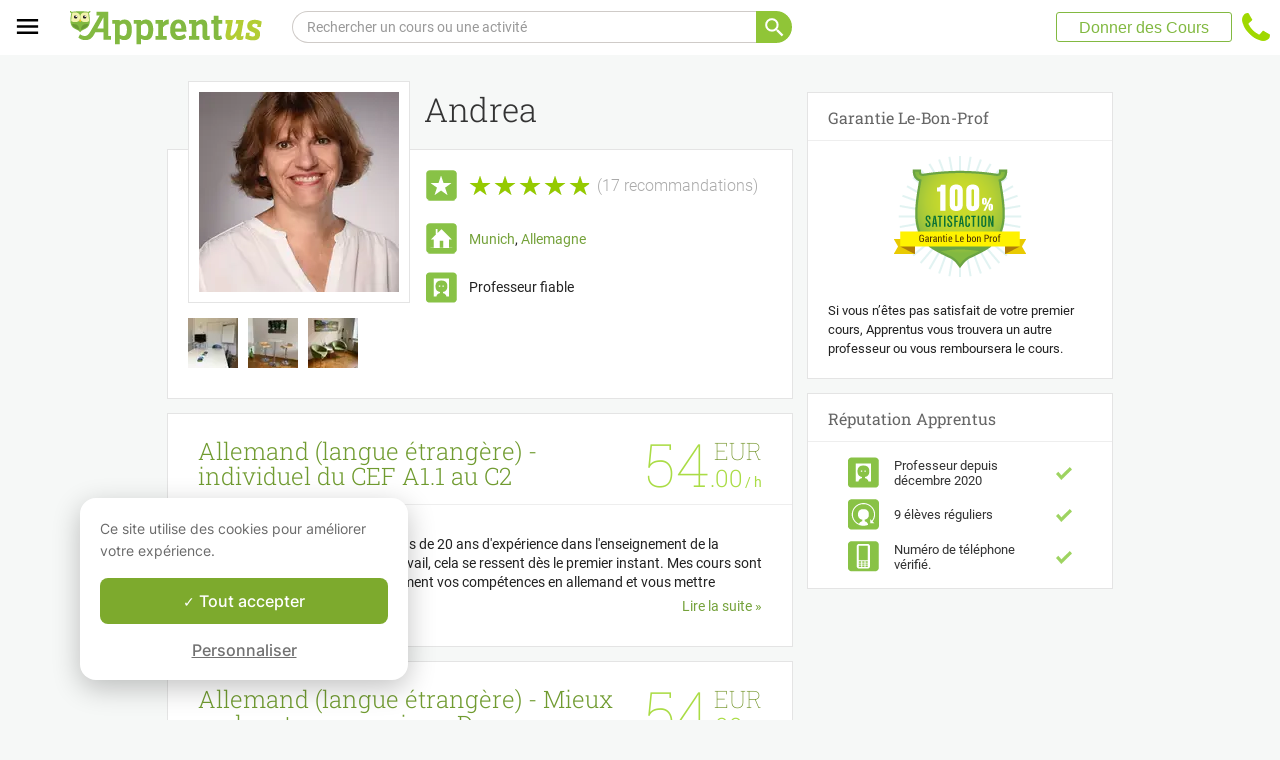

--- FILE ---
content_type: text/html; charset=utf-8
request_url: https://www.apprentus.fr/in/andrea_munich
body_size: 37046
content:
<!DOCTYPE html>
<html class='' dir='ltr' lang='fr'>
<head><meta charset='utf-8'>
<title>
Cours particuliers à domicile ou chez les professeurs particuliers
</title>
<meta content='https://www.apprentus.fr/in/andrea_munich' property='og:url'>
<meta content='website' property='og:type'>
<meta content='970583034343436' property='fb:app_id'>

<meta content='4fC9ULLM027ZQYUcxRQI27myVEeLxn4oBpOa6R3ifuE' name='google-site-verification'>

<meta content='width=device-width, initial-scale=1' name='viewport'>
<meta content='A6FEBD94AE1AA05E180A8C2940E311FC' name='msvalidate.01'>
<meta name="csrf-param" content="authenticity_token" />
<meta name="csrf-token" content="IHAVx6ByIV_nqDNmjpS4boGcLqHcjlc8_9J2HWadQqA6kOouS3DGZacukPJzZB-1GyW4VVqxUY40q7vuAjeCSA" />
<meta content='noindex' name='robots'>
<!-- Safari on iOS specific theme-color -->
<meta content='#FFFFFF' media='(prefers-color-scheme: light)' name='theme-color'>
<meta content='#FFFFFF' media='(prefers-color-scheme: dark)' name='theme-color'>
<link rel="stylesheet" href="/assets/application-a75da893c52075ed322cc78d113ff1939d370a1a2ffa3e2ef2160f75d96a75ff.css" media="all" />
<link href='/assets/bundles/vendor-71e88960947b5e6fed6d.css' rel='stylesheet' type='text/css' />
<link href='/assets/bundles/header-5e69ef4127a9885afe66.css' rel='stylesheet' type='text/css' />
<link href='/assets/bundles/public-cb522f17923839a93513.css' rel='stylesheet' type='text/css' />

<link href='/assets/favicon.png' rel='shortcut icon'>
<link href='/manifest.json' rel='manifest'>
<link href='/opensearch.xml' rel='search' title='Apprentus' type='application/opensearchdescription+xml'>

<script>
  window.onReady = []
  window.initMap = () => {}
</script>
<script type="application/ld+json">
  {"@context":"https://schema.org","@type":"EducationalOrganization","legalName":"Apprentus Ltd.","name":"Cours Particuliers Apprentus","id":"https://www.apprentus.fr/#organization","url":"https://www.apprentus.fr/","logo":"https://www.apprentus.fr/logos/cours-particuliers.png","contactPoint":[{"@type":"ContactPoint","telephone":"+33 1 86 76 70 00","contactType":"customer service"}],"sameAs":["https://www.facebook.com/Apprentusfr","http://www.twitter.com/apprentus","https://www.linkedin.com/company/apprentus","https://www.youtube.com/user/ApprentusVideos"],"areaServed":"FR","aggregateRating":{"@type":"AggregateRating","ratingValue":"4.9","reviewCount":"42677","bestRating":"5","worstRating":"1"}}
</script>

    <script data-react-helmet="true" type="application/ld+json">{"@context":"https://schema.org","@type":"ProfessionalService","name":"Andrea","description":null,"image":"https://apprentus-uploads.twic.pics/user_images/146950/cours-particuliers-allemand-travail-vivre-allemagne-1607601586.jpg","url":"/in/andrea_munich","aggregateRating":{"@type":"AggregateRating","ratingValue":4.88,"reviewCount":17,"bestRating":5,"worstRating":1}}</script>

<!-- Facebook Pixel Code -->
<script>
  setTimeout(function() {
      !function(f,b,e,v,n,t,s)
      {if(f.fbq)return;n=f.fbq=function(){n.callMethod?
          n.callMethod.apply(n,arguments):n.queue.push(arguments)};
          if(!f._fbq)f._fbq=n;n.push=n;n.loaded=!0;n.version='2.0';
          n.queue=[];t=b.createElement(e);t.async=!0;
          t.src=v;s=b.getElementsByTagName(e)[0];
          s.parentNode.insertBefore(t,s)}(window, document,'script',
          'https://connect.facebook.net/en_US/fbevents.js');
      fbq('init', '291716994895840', { em: "", ln: "", fn: "" });
      fbq('track', 'PageView');
  }, 5000)
</script>
<noscript><img height="1" width="1" style="display:none" src="https://www.facebook.com/tr?id=291716994895840&ev=PageView&noscript=1" alt="facebook"/></noscript>
<!-- End Facebook Pixel Code -->

<!-- Begin Inspectlet Embed Code -->
<script id="inspectletjs">
        window.__insp = window.__insp || [];
        __insp.push(['wid', 802722786]);

        

        (function() {

                function ldinsp(){if(typeof window.__inspld != "undefined") return; window.__inspld = 1; var insp = document.createElement('script'); insp.async = true; insp.id = "inspsync"; insp.src = ('https:' == document.location.protocol ? 'https' : 'http') + '://cdn.inspectlet.com/inspectlet.js'; var x = document.getElementsByTagName('script')[0]; x.parentNode.insertBefore(insp, x); };
                setTimeout(ldinsp, 500); document.readyState != "complete" ? (window.attachEvent ? window.attachEvent('onload', ldinsp) : window.addEventListener('load', ldinsp, false)) : ldinsp();
        })();

        
</script>
<!-- End Inspectlet Embed Code -->

<script src="/tarteaucitron.js-1.19.0/tarteaucitron.min.js"></script>

<script type="text/javascript">
  tarteaucitron.init ({
    'privacyUrl': '', /* Privacy policy url */
    'bodyPosition': 'bottom', /* or top to bring it as first element for accessibility */

    'hashtag': '#tarteaucitron', /* Open the panel with this hashtag */
    'cookieName': 'tarteaucitron', /* Cookie name */

    'orientation': 'popup', /* Banner position (top - bottom) */

    'groupServices': true, /* Group services by category */
    'showDetailsOnClick': false, /* Click to expand the description */
    'serviceDefaultState': 'wait', /* Default state (true - wait - false) */

    'showAlertSmall': false, /* Show the small banner on bottom right */
    'cookieslist': false, /* Show the cookie list */

    'closePopup': false, /* Show a close X on the banner */

    'showIcon': false, /* Show cookie icon to manage cookies */
    //"iconSrc": "", /* Optionnal: URL or base64 encoded image */
    'iconPosition': 'BottomLeft', /* BottomRight, BottomLeft, TopRight and TopLeft */

    'adblocker': false, /* Show a Warning if an adblocker is detected */

    'DenyAllCta': false, /* Show the deny all button */
    'AcceptAllCta': true, /* Show the accept all button when highPrivacy on */
    'highPrivacy': true, /* HIGHLY RECOMMANDED Disable auto consent */
    'alwaysNeedConsent': false, /* Ask the consent for "Privacy by design" services */

    'handleBrowserDNTRequest': false, /* If Do Not Track == 1, disallow all */

    'removeCredit': true, /* Remove credit link */
    'moreInfoLink': false, /* Show more info link */

    'useExternalCss': false, /* If false, the tarteaucitron.css file will be loaded */
    'useExternalJs': false, /* If false, the tarteaucitron.js file will be loaded */

    //"cookieDomain": ".my-multisite-domaine.fr", /* Shared cookie for multisite */

    'readmoreLink': '', /* Change the default readmore link */

    'mandatory': true, /* Show a message about mandatory cookies */
    'mandatoryCta': true, /* Show the disabled accept button when mandatory on */

    //"customCloserId": "", /* Optional a11y: Custom element ID used to open the panel */

    'googleConsentMode': true, /* Enable Google Consent Mode v2 for Google ads and GA4 */

    'partnersList': false /* Show the number of partners on the popup/middle banner */
  })

  tarteaucitron.user.googleadsId = 'AW-9140613693';
  (tarteaucitron.job = tarteaucitron.job || []).push('googleads');

  tarteaucitron.user.facebookpixelId = '291716994895840'; tarteaucitron.user.facebookpixelMore = function () { /* add here your optionnal facebook pixel function */ };
  (tarteaucitron.job = tarteaucitron.job || []).push('facebookpixel');
</script>

  <script>
    tarteaucitron.user.googletagmanagerId = 'GTM-PNH5F85';
    (tarteaucitron.job = tarteaucitron.job || []).push('googletagmanager');

    // Pushing gcmanalyticsstorage to the tarteaucitron job array to control consent for Google Analytics cookies
    (tarteaucitron.job = tarteaucitron.job || []).push('gcmanalyticsstorage');
  </script>

</head>
<script>
    var Tawk_API=Tawk_API||{}, Tawk_LoadStart=new Date();
    window.setTimeout(function() {
        var s1=document.createElement("script"),s0=document.getElementsByTagName("script")[0];
        s1.async=true;
        s1.src= 'https://embed.tawk.to/61c0977780b2296cfdd2a01a/1fnc4vc13';
        s1.charset='UTF-8';
        s1.setAttribute('crossorigin','*');
        s0.parentNode.insertBefore(s1,s0);
    }, 30000)
</script>

<body class='responsive layout-application locale-fr' data-action='index' data-beta-mode='false' data-controller='ProfilePublic' data-currency='EUR' data-default-country='fr' data-env='production' data-full-layout='true' data-is-admin='false' data-is-translator='false' data-language-url='fr-fr' data-locale='fr' data-root-path='/' data-root-url='https://www.apprentus.fr/' data-user='0' remote-ip='13.58.171.14'>
<noscript>
<iframe height='0' src='https://www.googletagmanager.com/ns.html?id=GTM-PNH5F85' style='display:none;visibility:hidden' width='0'></iframe>
</noscript>
<input id='data-controller' type='hidden' value='ProfilePublic'>
<input id='data-action' type='hidden' value='index'>
<input id='data-locale' type='hidden' value='fr'>

<div id='wrap'>
<div class='hide-on-booking' style='display: block'>

</div>
<div id='above-header'></div>
  <script type="application/json" id="js-react-on-rails-context">{"railsEnv":"production","inMailer":false,"i18nLocale":"fr","i18nDefaultLocale":"en","rorVersion":"11.3.1","rorPro":false,"href":"https://www.apprentus.fr/in/andrea_munich","location":"/in/andrea_munich","scheme":"https","host":"www.apprentus.fr","port":null,"pathname":"/in/andrea_munich","search":null,"httpAcceptLanguage":null,"scene":"profilePublic","hasAvatar":null,"isTeacher":null,"currentUserId":null,"currentUserName":null,"currentUserEmail":null,"languageUrl":"fr-fr","sessionCountry":"fr","dpr":null,"loadCounter":1,"featureFlags":{},"eventDialog":{},"headerProps":{"isLoggedIn":false,"categorySuggestions":[{"value":722,"name":"Cours de Français","slug":"cours-francais","is_tag":false},{"value":723,"name":"Cours d'Anglais","slug":"cours-anglais","is_tag":false},{"value":391,"name":"Cours de Maths","slug":"cours-maths","is_tag":false},{"value":357,"name":"Cours de Guitare","slug":"cours-guitare","is_tag":false},{"value":433,"name":"Cours de Physique","slug":"cours-physique","is_tag":false},{"value":713,"name":"Cours d'Allemand","slug":"cours-allemand","is_tag":false},{"value":538,"name":"Cours de Chimie","slug":"cours-chimie","is_tag":false},{"value":436,"name":"Cours de Piano","slug":"cours-piano","is_tag":false},{"value":547,"name":"Cours de Batterie","slug":"cours-batterie","is_tag":false}],"showSearchbox":true,"isSearchPage":false,"isInboxThreadPage":false,"favouritesCount":0,"unreadMessageCount":0,"coursesCount":0,"profileMenuItems":null,"avatar":"https://www.apprentus.com/assets/design/default_avatar.png","teachPath":"/courses/new","rootPath":"/","inboxPath":"/inbox","favouritesPath":"/favourites","loginPath":"/login?main_login=true","isHomePage":false,"profilePath":"/profile","firstName":null,"signupPath":"/signup?main_signup=true","countryMenuInformation":{"country":"FR","countryName":"France","language":51,"currency":"EUR"},"countryMenuOptions":{"countries":[{"value":"FR","label":"France","currency_code":"EUR","order":1}],"languages":[{"value":55,"label":"Deutsch","shortcode":"de"},{"value":44,"label":"English","shortcode":"en"},{"value":152,"label":"Español","shortcode":"es"},{"value":51,"label":"Français","shortcode":"fr"},{"value":42,"label":"Nederlands","shortcode":"nl"},{"value":8,"label":"العربية","shortcode":"ar"}],"currencies":["AED","ARS","AUD","BHD","BRL","CAD","CHF","CNY","COP","CZK","DKK","DZD","EGP","EUR","GBP","HKD","HUF","IDR","ILS","INR","JOD","JPY","KRW","KWD","MAD","MXN","MYR","NOK","NZD","PHP","PLN","QAR","RUB","SAR","SEK","SGD","THB","TND","TRY","TWD","UAH","USD","VND","XOF","XPF","ZAR"],"mapping":{"default":["en","fr","nl","es","ar","de"],"fr":["fr","en"],"be":["fr","nl","en"],"ch":["en","fr","de"],"cn":["en","fr"],"gb":["en","fr"],"ie":["en"],"us":["en"],"nl":["nl","en"],"ee":["en"],"ca":["en","fr"],"lu":["en","fr"],"es":["es","en","fr"],"de":["de","en"],"at":["de","en"],"eg":["ar"],"sa":["ar"],"ae":["ar"],"qa":["ar"],"mx":["es"]}},"mainMenuItems":[{"name":"home","title":"Page d'accueil","link":"/"},{"name":"help","title":"Comment pouvons-nous vous aider ?","link":"/aide/prendre_des_cours_particuliers"},{"name":"become_tutor","title":"Donner des Cours","link":"/courses/new"}],"isRecruitmentPage":false},"footerProps":{"showPress":true,"pages":[[{"link":"https://www.apprentus.fr/t/cours-particuliers-en-france/comment-trouver-un-professeur-particulier","title":"Comment fonctionne Apprentus?"},{"link":"https://www.apprentus.fr/je-cherche-un-professeur-particulier","title":"Demande de cours"},{"link":"https://www.apprentus.fr/aide/prendre_des_cours_particuliers","title":"Aide"},{"link":"https://www.apprentus.fr/press","title":"Presse"}],[{"link":"https://www.apprentus.fr/blog","title":"Blog"},{"link":"https://www.apprentus.fr/about","title":"Qui sommes-nous ?"},{"link":"https://www.apprentus.fr/comment-donner-cours-particuliers","title":"Annonces cours particuliers"},{"link":"https://www.apprentus.fr/terms","title":"Confidentialité \u0026 conditions"},{"link":"https://www.apprentus.fr/cheque-cadeaux-cours-particuliers-musique-langue","title":"Chèque-cadeaux"}]],"aboutApprentus":"Cours particuliers à domicile par nos professeurs particuliers en France. Du soutien scolaire ou cours de math à Paris à l'aide aux devoirs aux cours de langue comme le français, anglais ou espagnol à Lyon ou cours de musique comme le piano, la guitare, ou le violon à Lille. Contactez nos profs gratuitement avant de fixer votre rendez-vous !","socialMediaIcons":[[{"name":"Facebook","icon":"facebook","link":"https://www.facebook.com/Apprentusfr","icon_url":"/assets/design/facebook-squared.png"},{"name":"Instagram","icon":"instagram","link":"https://www.instagram.com/apprentus","icon_url":"/assets/design/flatten-instagram.png"}],[{"name":"X","icon":"twitterX","link":"https://twitter.com/apprentus","icon_url":"/assets/design/flatten-twitter-squared.png"},{"name":"YouTube","icon":"youtube","link":"https://www.youtube.com/user/apprentusvideos","icon_url":"/assets/design/flatten-youtube.png"}]],"reviews":{"domain":"www.apprentus.fr","totalReviews":"42677","stars":"4.9","reviewsPageUrl":"/avis-apprentus"},"inviteFriends":{"invite_path":"/invite","img_url":"/assets/owl/sites/cours-particuliers-france.png","img_url_retina":"/assets/owl/sites/cours-particuliers-france@2x.png","invite_bonus_sum":"50€"},"subscribeUrl":"/mails/subscribe","allCountries":[{"url":"https://www.apprentus.com/en-fr/","title":"Private teacher to learn language, music or school tutoring at home in France","country":"fr","text":"Private lessons in France"},{"url":"https://www.apprentus.be/","title":"Cours particuliers et professeurs à domicile en Belgique","country":"be","text":"Cours particuliers en Belgique"},{"url":"https://www.apprentus.com/nl-be/","title":"Privé leraar om talen te leren, muziek of bijles aan huis in België","country":"be","text":"Privélessen in België"},{"url":"https://www.apprentus.com/en-be/","title":"Private teacher to learn language, music or school tutoring at home in Belgium","country":"be","text":"Private lessons in Belgium"},{"url":"https://www.apprentus.com/en-ch/","title":"Private teacher to learn language, music or school tutoring at home in Switzerland","country":"ch","text":"Private lessons in Switzerland"},{"url":"https://www.apprentus.ch/","title":"Cours particuliers et professeurs à domicile en Suisse","country":"ch","text":"Cours particuliers en Suisse"},{"url":"https://www.apprentus.com/de-ch/","title":"Nachhilfe und Nachhilfelehrer zu Hause in der Schweiz","country":"ch","text":"Nachhilfe in der Schweiz"},{"url":"https://www.apprentus.com/en-cn/","title":"Private teacher to learn language, music or school tutoring at home in China","country":"cn","text":"Private lessons in China"},{"url":"https://www.apprentus.com/fr-cn/","title":"Cours particuliers et professeurs à domicile en Chine","country":"cn","text":"Cours particuliers en Chine"},{"url":"https://www.apprentus.co.uk/","title":"Private teacher to learn language, music or school tutoring at home in The United Kingdom","country":"gb","text":"Private lessons in The United Kingdom"},{"url":"https://www.apprentus.co.uk/fr/","title":"Cours particuliers et professeurs à domicile ","country":"gb","text":"Cours particuliers "},{"url":"https://www.apprentus.com/en-ie/","title":"Private teacher to learn language, music or school tutoring at home in Ireland","country":"ie","text":"Private lessons in Ireland"},{"url":"https://www.apprentus.com/en-us/","title":"Private teacher to learn language, music or school tutoring at home in The USA","country":"us","text":"Private lessons in The USA"},{"url":"https://www.apprentus.nl/","title":"Privé leraar om talen te leren, muziek of bijles aan huis in Nederland","country":"nl","text":"Privélessen in Nederland"},{"url":"https://www.apprentus.com/en-nl/","title":"Private teacher to learn language, music or school tutoring at home in The Netherlands","country":"nl","text":"Private lessons in The Netherlands"},{"url":"https://www.apprentus.com/en-ee/","title":"Private teacher to learn language, music or school tutoring at home in Estonia","country":"ee","text":"Private lessons in Estonia"},{"url":"https://www.apprentus.ca/","title":"Private teacher to learn language, music or school tutoring at home in Canada","country":"ca","text":"Private lessons in Canada"},{"url":"https://www.apprentus.com/fr-ca/","title":"Cours particuliers et professeurs à domicile au Canada","country":"ca","text":"Cours particuliers au Canada"},{"url":"https://www.apprentus.com/en-lu/","title":"Private teacher to learn language, music or school tutoring at home in Luxembourg","country":"lu","text":"Private lessons in Luxembourg"},{"url":"https://www.apprentus.lu/","title":"Cours particuliers et professeurs à domicile au Luxembourg","country":"lu","text":"Cours particuliers au Luxembourg"},{"url":"https://www.apprentus.es/","title":"Clases particulares y profesores a domicilio en España","country":"es","text":"Clases particulares en España"},{"url":"https://www.apprentus.com/en-es/","title":"Private teacher to learn language, music or school tutoring at home in Spain","country":"es","text":"Private lessons in Spain"},{"url":"https://www.apprentus.com/fr-es/","title":"Cours particuliers et professeurs à domicile ","country":"es","text":"Cours particuliers "},{"url":"https://www.apprentus.com/de-de/","title":"Nachhilfe und Nachhilfelehrer zu Hause in Deutschland","country":"de","text":"Nachhilfe in Deutschland"},{"url":"https://www.apprentus.com/en-de/","title":"Private teacher to learn language, music or school tutoring at home in Germany","country":"de","text":"Private lessons in Germany"},{"url":"https://www.apprentus.at/","title":"Nachhilfe und Nachhilfelehrer zu Hause in Österreich","country":"at","text":"Nachhilfe in Österreich"},{"url":"https://www.apprentus.com/en-at/","title":"Private teacher to learn language, music or school tutoring at home in Austria","country":"at","text":"Private lessons in Austria"},{"url":"https://www.apprentus.com/ar-eg/","title":"مدرس خاص لتعلم اللغة أو الموسيقى أو المساعدة على الواجبات المدرسية في المنزل في في مصر","country":"eg","text":"دروس خصوصية في مصر"},{"url":"https://www.apprentus.com/ar-sa/","title":"مدرس خاص لتعلم اللغة أو الموسيقى أو المساعدة على الواجبات المدرسية في المنزل في في السعودية","country":"sa","text":"دروس خصوصية في السعودية"},{"url":"https://www.apprentus.com/ar-ae/","title":"مدرس خاص لتعلم اللغة أو الموسيقى أو المساعدة على الواجبات المدرسية في المنزل في في الإمارات","country":"ae","text":"دروس خصوصية في الإمارات"},{"url":"https://www.apprentus.com/ar-qa/","title":"مدرس خاص لتعلم اللغة أو الموسيقى أو المساعدة على الواجبات المدرسية في المنزل في في قطر","country":"qa","text":"دروس خصوصية في قطر"},{"url":"https://www.apprentus.mx/","title":"Clases particulares y profesores a domicilio en Mexico","country":"mx","text":"Clases particulares en Mexico"}],"onlineCategories":[],"allCities":[{"title":"A","url":"/cours-particuliers/villes/a"},{"title":"B","url":"/cours-particuliers/villes/b"},{"title":"C","url":"/cours-particuliers/villes/c"},{"title":"D","url":"/cours-particuliers/villes/d"},{"title":"E","url":"/cours-particuliers/villes/e"},{"title":"F","url":"/cours-particuliers/villes/f"},{"title":"G","url":"/cours-particuliers/villes/g"},{"title":"H","url":"/cours-particuliers/villes/h"},{"title":"I","url":"/cours-particuliers/villes/i"},{"title":"J","url":"/cours-particuliers/villes/j"},{"title":"K","url":"/cours-particuliers/villes/k"},{"title":"L","url":"/cours-particuliers/villes/l"},{"title":"M","url":"/cours-particuliers/villes/m"},{"title":"N","url":"/cours-particuliers/villes/n"},{"title":"O","url":"/cours-particuliers/villes/o"},{"title":"P","url":"/cours-particuliers/villes/p"},{"title":"Q","url":"/cours-particuliers/villes/q"},{"title":"R","url":"/cours-particuliers/villes/r"},{"title":"S","url":"/cours-particuliers/villes/s"},{"title":"T","url":"/cours-particuliers/villes/t"},{"title":"U","url":"/cours-particuliers/villes/u"},{"title":"V","url":"/cours-particuliers/villes/v"},{"title":"W","url":"/cours-particuliers/villes/w"},{"title":"X","url":"/cours-particuliers/villes/x"},{"title":"Y","url":"/cours-particuliers/villes/y"},{"title":"Z","url":"/cours-particuliers/villes/z"}],"isLoggedIn":false},"startFullscreen":false,"plainLayout":false,"contentClassName":"body container clearfix withmargin","hootPhoneNumber":null,"timezoneNames":[{"value":"Etc/GMT+12","utc_offset":-43200,"label":"(GMT -12:00) GMT+12","country":"GMT+12"},{"value":"Pacific/Niue","utc_offset":-39600,"label":"(GMT -11:00) Nioué","country":"Nioué"},{"value":"Pacific/Pago_Pago","utc_offset":-39600,"label":"(GMT -11:00) Pago Pago","country":"Pago Pago"},{"value":"Pacific/Samoa","utc_offset":-39600,"label":"(GMT -11:00) Samoa","country":"Samoa"},{"value":"Etc/GMT+11","utc_offset":-39600,"label":"(GMT -11:00) GMT+11","country":"GMT+11"},{"value":"Pacific/Midway","utc_offset":-39600,"label":"(GMT -11:00) À mi-chemin","country":"À mi-chemin"},{"value":"Pacific/Niue","utc_offset":-39600,"label":"(GMT -11:00) Niué","country":"Niué"},{"value":"Pacific/Pago_Pago","utc_offset":-39600,"label":"(GMT -11:00) Pago Pago","country":"Pago Pago"},{"value":"Pacific/Samoa","utc_offset":-39600,"label":"(GMT -11:00) Samoa","country":"Samoa"},{"value":"US/Samoa","utc_offset":-39600,"label":"(GMT -11:00) Samoa","country":"Samoa"},{"value":"America/Adak","utc_offset":-36000,"label":"(GMT -10:00) Adak","country":"Adak"},{"value":"America/Atka","utc_offset":-36000,"label":"(GMT -10:00) Atka","country":"Atka"},{"value":"Pacific/Honolulu","utc_offset":-36000,"label":"(GMT -10:00) Honolulu","country":"Honolulu"},{"value":"Pacific/Tahiti","utc_offset":-36000,"label":"(GMT -10:00) Tahiti","country":"Tahiti"},{"value":"US/Aleutian","utc_offset":-36000,"label":"(GMT -10:00) Aléoutiennes","country":"Aléoutiennes"},{"value":"America/Adak","utc_offset":-36000,"label":"(GMT -10:00) Adak","country":"Adak"},{"value":"America/Atka","utc_offset":-36000,"label":"(GMT -10:00) Atka","country":"Atka"},{"value":"Etc/GMT+10","utc_offset":-36000,"label":"(GMT -10:00) GMT+10","country":"GMT+10"},{"value":"HST","utc_offset":-36000,"label":"(GMT -10:00) TVH","country":"TVH"},{"value":"Pacific/Honolulu","utc_offset":-36000,"label":"(GMT -10:00) Honolulu","country":"Honolulu"},{"value":"Pacific/Johnston","utc_offset":-36000,"label":"(GMT -10:00) Johnston","country":"Johnston"},{"value":"Pacific/Rarotonga","utc_offset":-36000,"label":"(GMT -10:00) Rarotonga","country":"Rarotonga"},{"value":"Pacific/Tahiti","utc_offset":-36000,"label":"(GMT -10:00) Tahiti","country":"Tahiti"},{"value":"US/Aleutian","utc_offset":-36000,"label":"(GMT -10:00) Aléoutiennes","country":"Aléoutiennes"},{"value":"US/Hawaii","utc_offset":-36000,"label":"(GMT -10:00) Hawaii","country":"Hawaii"},{"value":"Pacific/Marquesas","utc_offset":-34200,"label":"(GMT -09:30) Marquises","country":"Marquises"},{"value":"America/Anchorage","utc_offset":-32400,"label":"(GMT -09:00) Ancrage","country":"Ancrage"},{"value":"America/Juneau","utc_offset":-32400,"label":"(GMT -09:00) Juneau","country":"Juneau"},{"value":"America/Metlakatla","utc_offset":-32400,"label":"(GMT -09:00) Metlakatla","country":"Metlakatla"},{"value":"America/Nome","utc_offset":-32400,"label":"(GMT -09:00) Nome","country":"Nome"},{"value":"America/Sitka","utc_offset":-32400,"label":"(GMT -09:00) Sitka","country":"Sitka"},{"value":"America/Yakutat","utc_offset":-32400,"label":"(GMT -09:00) Yakutat","country":"Yakutat"},{"value":"US/Alaska","utc_offset":-32400,"label":"(GMT -09:00) Alaska","country":"Alaska"},{"value":"America/Anchorage","utc_offset":-32400,"label":"(GMT -09:00) Ancrage","country":"Ancrage"},{"value":"America/Juneau","utc_offset":-32400,"label":"(GMT -09:00) Juneau","country":"Juneau"},{"value":"America/Metlakatla","utc_offset":-32400,"label":"(GMT -09:00) Metlakatla","country":"Metlakatla"},{"value":"America/Nome","utc_offset":-32400,"label":"(GMT -09:00) Nom","country":"Nom"},{"value":"America/Sitka","utc_offset":-32400,"label":"(GMT -09:00) Sitka","country":"Sitka"},{"value":"America/Yakutat","utc_offset":-32400,"label":"(GMT -09:00) Yakutat","country":"Yakutat"},{"value":"Etc/GMT+9","utc_offset":-32400,"label":"(GMT -09:00) GMT+9","country":"GMT+9"},{"value":"Pacific/Gambier","utc_offset":-32400,"label":"(GMT -09:00) Gambier","country":"Gambier"},{"value":"US/Alaska","utc_offset":-32400,"label":"(GMT -09:00) Alaska","country":"Alaska"},{"value":"America/Ensenada","utc_offset":-28800,"label":"(GMT -08:00) Ensénada","country":"Ensénada"},{"value":"America/Los_Angeles","utc_offset":-28800,"label":"(GMT -08:00) Los Angeles","country":"Los Angeles"},{"value":"America/Santa_Isabel","utc_offset":-28800,"label":"(GMT -08:00) Sainte Isabelle","country":"Sainte Isabelle"},{"value":"America/Tijuana","utc_offset":-28800,"label":"(GMT -08:00) Tijuana","country":"Tijuana"},{"value":"America/Vancouver","utc_offset":-28800,"label":"(GMT -08:00) Vancouver","country":"Vancouver"},{"value":"Canada/Pacific","utc_offset":-28800,"label":"(GMT -08:00) Pacifique","country":"Pacifique"},{"value":"Pacific/Pitcairn","utc_offset":-28800,"label":"(GMT -08:00) Pitcairn","country":"Pitcairn"},{"value":"America/Ensenada","utc_offset":-28800,"label":"(GMT -08:00) Ensénada","country":"Ensénada"},{"value":"America/Los_Angeles","utc_offset":-28800,"label":"(GMT -08:00) Los Angeles","country":"Los Angeles"},{"value":"America/Santa_Isabel","utc_offset":-28800,"label":"(GMT -08:00) Sainte Isabelle","country":"Sainte Isabelle"},{"value":"America/Tijuana","utc_offset":-28800,"label":"(GMT -08:00) Tijuana","country":"Tijuana"},{"value":"America/Vancouver","utc_offset":-28800,"label":"(GMT -08:00) Vancouver","country":"Vancouver"},{"value":"Canada/Pacific","utc_offset":-28800,"label":"(GMT -08:00) Pacifique","country":"Pacifique"},{"value":"Etc/GMT+8","utc_offset":-28800,"label":"(GMT -08:00) GMT+8","country":"GMT+8"},{"value":"Mexico/BajaNorte","utc_offset":-28800,"label":"(GMT -08:00) BajaNorte","country":"BajaNorte"},{"value":"PST8PDT","utc_offset":-28800,"label":"(GMT -08:00) PST8PDT","country":"PST8PDT"},{"value":"Pacific/Pitcairn","utc_offset":-28800,"label":"(GMT -08:00) Pitcairn","country":"Pitcairn"},{"value":"US/Pacific","utc_offset":-28800,"label":"(GMT -08:00) Pacifique","country":"Pacifique"},{"value":"America/Boise","utc_offset":-25200,"label":"(GMT -07:00) Boise","country":"Boise"},{"value":"America/Cambridge_Bay","utc_offset":-25200,"label":"(GMT -07:00) Baie de Cambridge","country":"Baie de Cambridge"},{"value":"America/Creston","utc_offset":-25200,"label":"(GMT -07:00) Creston","country":"Creston"},{"value":"America/Dawson","utc_offset":-25200,"label":"(GMT -07:00) Dawson","country":"Dawson"},{"value":"America/Inuvik","utc_offset":-25200,"label":"(GMT -07:00) Inuvik","country":"Inuvik"},{"value":"America/Dawson_Creek","utc_offset":-25200,"label":"(GMT -07:00) Ruisseau Dawson","country":"Ruisseau Dawson"},{"value":"America/Denver","utc_offset":-25200,"label":"(GMT -07:00) Denver","country":"Denver"},{"value":"America/Edmonton","utc_offset":-25200,"label":"(GMT -07:00) Edmonton","country":"Edmonton"},{"value":"America/Fort_Nelson","utc_offset":-25200,"label":"(GMT -07:00) Fort Nelson","country":"Fort Nelson"},{"value":"America/Hermosillo","utc_offset":-25200,"label":"(GMT -07:00) Hermosillo","country":"Hermosillo"},{"value":"America/Mazatlan","utc_offset":-25200,"label":"(GMT -07:00) Mazatlán","country":"Mazatlán"},{"value":"America/Phoenix","utc_offset":-25200,"label":"(GMT -07:00) Phénix","country":"Phénix"},{"value":"America/Shiprock","utc_offset":-25200,"label":"(GMT -07:00) Shiprock","country":"Shiprock"},{"value":"America/Whitehorse","utc_offset":-25200,"label":"(GMT -07:00) Cheval Blanc","country":"Cheval Blanc"},{"value":"America/Yellowknife","utc_offset":-25200,"label":"(GMT -07:00) Yellowknife","country":"Yellowknife"},{"value":"Canada/Mountain","utc_offset":-25200,"label":"(GMT -07:00) Montagne","country":"Montagne"},{"value":"Canada/Yukon","utc_offset":-25200,"label":"(GMT -07:00) yukonnais","country":"yukonnais"},{"value":"MST","utc_offset":-25200,"label":"(GMT -07:00) MST","country":"MST"},{"value":"US/Arizona","utc_offset":-25200,"label":"(GMT -07:00) Arizona","country":"Arizona"},{"value":"America/Boise","utc_offset":-25200,"label":"(GMT -07:00) Boisé","country":"Boisé"},{"value":"America/Cambridge_Bay","utc_offset":-25200,"label":"(GMT -07:00) Baie de Cambridge","country":"Baie de Cambridge"},{"value":"America/Creston","utc_offset":-25200,"label":"(GMT -07:00) Creston","country":"Creston"},{"value":"America/Dawson","utc_offset":-25200,"label":"(GMT -07:00) Dawson","country":"Dawson"},{"value":"America/Dawson_Creek","utc_offset":-25200,"label":"(GMT -07:00) Ruisseau Dawson","country":"Ruisseau Dawson"},{"value":"America/Denver","utc_offset":-25200,"label":"(GMT -07:00) Denver","country":"Denver"},{"value":"America/Edmonton","utc_offset":-25200,"label":"(GMT -07:00) Edmonton","country":"Edmonton"},{"value":"America/Fort_Nelson","utc_offset":-25200,"label":"(GMT -07:00) Fort-Nelson","country":"Fort-Nelson"},{"value":"America/Hermosillo","utc_offset":-25200,"label":"(GMT -07:00) Hermosillo","country":"Hermosillo"},{"value":"America/Inuvik","utc_offset":-25200,"label":"(GMT -07:00) Inuvik","country":"Inuvik"},{"value":"America/Mazatlan","utc_offset":-25200,"label":"(GMT -07:00) Mazatlán","country":"Mazatlán"},{"value":"America/Phoenix","utc_offset":-25200,"label":"(GMT -07:00) Phénix","country":"Phénix"},{"value":"America/Shiprock","utc_offset":-25200,"label":"(GMT -07:00) Shiprock","country":"Shiprock"},{"value":"America/Whitehorse","utc_offset":-25200,"label":"(GMT -07:00) Cheval Blanc","country":"Cheval Blanc"},{"value":"America/Yellowknife","utc_offset":-25200,"label":"(GMT -07:00) Yellowknife","country":"Yellowknife"},{"value":"Canada/Mountain","utc_offset":-25200,"label":"(GMT -07:00) Montagne","country":"Montagne"},{"value":"Canada/Yukon","utc_offset":-25200,"label":"(GMT -07:00) Yukon","country":"Yukon"},{"value":"Etc/GMT+7","utc_offset":-25200,"label":"(GMT -07:00) GMT+7","country":"GMT+7"},{"value":"MST","utc_offset":-25200,"label":"(GMT -07:00) MST","country":"MST"},{"value":"MST7MDT","utc_offset":-25200,"label":"(GMT -07:00) MST7MDT","country":"MST7MDT"},{"value":"Mexico/BajaSur","utc_offset":-25200,"label":"(GMT -07:00) BajaSur","country":"BajaSur"},{"value":"Navajo","utc_offset":-25200,"label":"(GMT -07:00) Navajo","country":"Navajo"},{"value":"US/Arizona","utc_offset":-25200,"label":"(GMT -07:00) Arizona","country":"Arizona"},{"value":"US/Mountain","utc_offset":-25200,"label":"(GMT -07:00) Montagne","country":"Montagne"},{"value":"America/Belize","utc_offset":-21600,"label":"(GMT -06:00) Bélize","country":"Bélize"},{"value":"America/Chicago","utc_offset":-21600,"label":"(GMT -06:00) Chicago","country":"Chicago"},{"value":"America/Chihuahua","utc_offset":-21600,"label":"(GMT -06:00) Chihuahua","country":"Chihuahua"},{"value":"America/Costa_Rica","utc_offset":-21600,"label":"(GMT -06:00) Costa Rica","country":"Costa Rica"},{"value":"America/Bahia_Banderas","utc_offset":-21600,"label":"(GMT -06:00) Bahia Banderas","country":"Bahia Banderas"},{"value":"America/El_Salvador","utc_offset":-21600,"label":"(GMT -06:00) Le Salvador","country":"Le Salvador"},{"value":"America/Guatemala","utc_offset":-21600,"label":"(GMT -06:00) Guatemala","country":"Guatemala"},{"value":"America/Indiana/Tell_City","utc_offset":-21600,"label":"(GMT -06:00) Indiana Tell City","country":"Indiana Tell City"},{"value":"America/Knox_IN","utc_offset":-21600,"label":"(GMT -06:00) Knox EN","country":"Knox EN"},{"value":"America/Managua","utc_offset":-21600,"label":"(GMT -06:00) Managua","country":"Managua"},{"value":"America/Matamoros","utc_offset":-21600,"label":"(GMT -06:00) Matamoros","country":"Matamoros"},{"value":"America/Menominee","utc_offset":-21600,"label":"(GMT -06:00) Menominee","country":"Menominee"},{"value":"America/Merida","utc_offset":-21600,"label":"(GMT -06:00) Mérida","country":"Mérida"},{"value":"America/Mexico_City","utc_offset":-21600,"label":"(GMT -06:00) Mexico","country":"Mexico"},{"value":"America/Monterrey","utc_offset":-21600,"label":"(GMT -06:00) Monterrey","country":"Monterrey"},{"value":"America/Ojinaga","utc_offset":-21600,"label":"(GMT -06:00) Ojinaga","country":"Ojinaga"},{"value":"America/Rainy_River","utc_offset":-21600,"label":"(GMT -06:00) Rivière à la pluie","country":"Rivière à la pluie"},{"value":"America/Rankin_Inlet","utc_offset":-21600,"label":"(GMT -06:00) Inlet Rankin","country":"Inlet Rankin"},{"value":"America/Regina","utc_offset":-21600,"label":"(GMT -06:00) Régina","country":"Régina"},{"value":"America/Resolute","utc_offset":-21600,"label":"(GMT -06:00) Résolu","country":"Résolu"},{"value":"America/Swift_Current","utc_offset":-21600,"label":"(GMT -06:00) Courant rapide","country":"Courant rapide"},{"value":"America/Tegucigalpa","utc_offset":-21600,"label":"(GMT -06:00) Tegucigalpa","country":"Tegucigalpa"},{"value":"America/Winnipeg","utc_offset":-21600,"label":"(GMT -06:00) Winnipeg","country":"Winnipeg"},{"value":"Canada/Central","utc_offset":-21600,"label":"(GMT -06:00) Central","country":"Central"},{"value":"Canada/Saskatchewan","utc_offset":-21600,"label":"(GMT -06:00) Saskatchewan","country":"Saskatchewan"},{"value":"America/North_Dakota/New_Salem","utc_offset":-21600,"label":"(GMT -06:00) Dakota du Nord New Salem","country":"Dakota du Nord New Salem"},{"value":"America/Bahia_Banderas","utc_offset":-21600,"label":"(GMT -06:00) Bahía Banderas","country":"Bahía Banderas"},{"value":"America/Belize","utc_offset":-21600,"label":"(GMT -06:00) Bélize","country":"Bélize"},{"value":"America/Chicago","utc_offset":-21600,"label":"(GMT -06:00) Chicago","country":"Chicago"},{"value":"America/Chihuahua","utc_offset":-21600,"label":"(GMT -06:00) Chihuahua","country":"Chihuahua"},{"value":"America/Costa_Rica","utc_offset":-21600,"label":"(GMT -06:00) Costa Rica","country":"Costa Rica"},{"value":"America/El_Salvador","utc_offset":-21600,"label":"(GMT -06:00) Le Salvador","country":"Le Salvador"},{"value":"America/Guatemala","utc_offset":-21600,"label":"(GMT -06:00) Guatemala","country":"Guatemala"},{"value":"America/Indiana/Knox","utc_offset":-21600,"label":"(GMT -06:00) Indiana Knox","country":"Indiana Knox"},{"value":"America/Indiana/Tell_City","utc_offset":-21600,"label":"(GMT -06:00) Ville d'Indiana Tell","country":"Ville d'Indiana Tell"},{"value":"America/Knox_IN","utc_offset":-21600,"label":"(GMT -06:00) Knox EN","country":"Knox EN"},{"value":"America/Managua","utc_offset":-21600,"label":"(GMT -06:00) Managua","country":"Managua"},{"value":"America/Matamoros","utc_offset":-21600,"label":"(GMT -06:00) Matamoros","country":"Matamoros"},{"value":"America/Menominee","utc_offset":-21600,"label":"(GMT -06:00) Menominee","country":"Menominee"},{"value":"America/Merida","utc_offset":-21600,"label":"(GMT -06:00) Mérida","country":"Mérida"},{"value":"America/Mexico_City","utc_offset":-21600,"label":"(GMT -06:00) Mexico","country":"Mexico"},{"value":"America/Monterrey","utc_offset":-21600,"label":"(GMT -06:00) Monterrey","country":"Monterrey"},{"value":"America/North_Dakota/Beulah","utc_offset":-21600,"label":"(GMT -06:00) Beulah du Dakota du Nord","country":"Beulah du Dakota du Nord"},{"value":"America/North_Dakota/Center","utc_offset":-21600,"label":"(GMT -06:00) Centre du Dakota du Nord","country":"Centre du Dakota du Nord"},{"value":"America/North_Dakota/New_Salem","utc_offset":-21600,"label":"(GMT -06:00) Dakota du Nord New Salem","country":"Dakota du Nord New Salem"},{"value":"America/Ojinaga","utc_offset":-21600,"label":"(GMT -06:00) Ojinaga","country":"Ojinaga"},{"value":"America/Rainy_River","utc_offset":-21600,"label":"(GMT -06:00) Rivière pluvieuse","country":"Rivière pluvieuse"},{"value":"America/Rankin_Inlet","utc_offset":-21600,"label":"(GMT -06:00) Rankin Inlet","country":"Rankin Inlet"},{"value":"America/Regina","utc_offset":-21600,"label":"(GMT -06:00) Régina","country":"Régina"},{"value":"America/Resolute","utc_offset":-21600,"label":"(GMT -06:00) Résolu","country":"Résolu"},{"value":"America/Swift_Current","utc_offset":-21600,"label":"(GMT -06:00) Courant rapide","country":"Courant rapide"},{"value":"America/Tegucigalpa","utc_offset":-21600,"label":"(GMT -06:00) Tegucigalpa","country":"Tegucigalpa"},{"value":"America/Winnipeg","utc_offset":-21600,"label":"(GMT -06:00) Winnipeg","country":"Winnipeg"},{"value":"CST6CDT","utc_offset":-21600,"label":"(GMT -06:00) CST6CDT","country":"CST6CDT"},{"value":"Canada/Central","utc_offset":-21600,"label":"(GMT -06:00) Central","country":"Central"},{"value":"Canada/Saskatchewan","utc_offset":-21600,"label":"(GMT -06:00) Saskatchewan","country":"Saskatchewan"},{"value":"Etc/GMT+6","utc_offset":-21600,"label":"(GMT -06:00) GMT+6","country":"GMT+6"},{"value":"Mexico/General","utc_offset":-21600,"label":"(GMT -06:00) Général","country":"Général"},{"value":"Pacific/Galapagos","utc_offset":-21600,"label":"(GMT -06:00) Galapagos","country":"Galapagos"},{"value":"US/Central","utc_offset":-21600,"label":"(GMT -06:00) Central","country":"Central"},{"value":"US/Indiana-Starke","utc_offset":-21600,"label":"(GMT -06:00) Indiana Stark","country":"Indiana Stark"},{"value":"America/Atikokan","utc_offset":-18000,"label":"(GMT -05:00) Atikokan","country":"Atikokan"},{"value":"America/Bogota","utc_offset":-18000,"label":"(GMT -05:00) Bogota","country":"Bogota"},{"value":"America/Cancun","utc_offset":-18000,"label":"(GMT -05:00) Cancún","country":"Cancún"},{"value":"America/Cayman","utc_offset":-18000,"label":"(GMT -05:00) Caïman","country":"Caïman"},{"value":"America/Coral_Harbour","utc_offset":-18000,"label":"(GMT -05:00) Port de corail","country":"Port de corail"},{"value":"America/Detroit","utc_offset":-18000,"label":"(GMT -05:00) Détroit","country":"Détroit"},{"value":"America/Eirunepe","utc_offset":-18000,"label":"(GMT -05:00) Eirunepe","country":"Eirunepe"},{"value":"America/Fort_Wayne","utc_offset":-18000,"label":"(GMT -05:00) Fort Wayne","country":"Fort Wayne"},{"value":"America/Grand_Turk","utc_offset":-18000,"label":"(GMT -05:00) Grand Turc","country":"Grand Turc"},{"value":"America/Guayaquil","utc_offset":-18000,"label":"(GMT -05:00) Guayaquil","country":"Guayaquil"},{"value":"America/Havana","utc_offset":-18000,"label":"(GMT -05:00) La Havane","country":"La Havane"},{"value":"America/Indianapolis","utc_offset":-18000,"label":"(GMT -05:00) Indianapolis","country":"Indianapolis"},{"value":"America/Indiana/Petersburg","utc_offset":-18000,"label":"(GMT -05:00) Indiana-Pétersbourg","country":"Indiana-Pétersbourg"},{"value":"America/Indiana/Vevay","utc_offset":-18000,"label":"(GMT -05:00) Indiana Vevay","country":"Indiana Vevay"},{"value":"America/Indiana/Vincennes","utc_offset":-18000,"label":"(GMT -05:00) Indiana Vincennes","country":"Indiana Vincennes"},{"value":"America/Indiana/Winamac","utc_offset":-18000,"label":"(GMT -05:00) Indiana Winamac","country":"Indiana Winamac"},{"value":"America/Iqaluit","utc_offset":-18000,"label":"(GMT -05:00) Iqaluit","country":"Iqaluit"},{"value":"America/Jamaica","utc_offset":-18000,"label":"(GMT -05:00) Jamaïque","country":"Jamaïque"},{"value":"America/Lima","utc_offset":-18000,"label":"(GMT -05:00) Lima","country":"Lima"},{"value":"America/Louisville","utc_offset":-18000,"label":"(GMT -05:00) Louisville","country":"Louisville"},{"value":"America/Montreal","utc_offset":-18000,"label":"(GMT -05:00) Montréal","country":"Montréal"},{"value":"America/Nassau","utc_offset":-18000,"label":"(GMT -05:00) Nassau","country":"Nassau"},{"value":"America/New_York","utc_offset":-18000,"label":"(GMT -05:00) New York","country":"New York"},{"value":"America/Nipigon","utc_offset":-18000,"label":"(GMT -05:00) Nipigon","country":"Nipigon"},{"value":"America/Panama","utc_offset":-18000,"label":"(GMT -05:00) Panama","country":"Panama"},{"value":"America/Pangnirtung","utc_offset":-18000,"label":"(GMT -05:00) Pangnirtung","country":"Pangnirtung"},{"value":"America/Port-au-Prince","utc_offset":-18000,"label":"(GMT -05:00) Port-au-Prince","country":"Port-au-Prince"},{"value":"America/Porto_Acre","utc_offset":-18000,"label":"(GMT -05:00) Porto Acre","country":"Porto Acre"},{"value":"America/Rio_Branco","utc_offset":-18000,"label":"(GMT -05:00) Rio Branco","country":"Rio Branco"},{"value":"America/Thunder_Bay","utc_offset":-18000,"label":"(GMT -05:00) Thunder Bay","country":"Thunder Bay"},{"value":"America/Toronto","utc_offset":-18000,"label":"(GMT -05:00) Toronto","country":"Toronto"},{"value":"Cuba","utc_offset":-18000,"label":"(GMT -05:00) Cuba","country":"Cuba"},{"value":"Brazil/Acre","utc_offset":-18000,"label":"(GMT -05:00) Acre","country":"Acre"},{"value":"Chile/EasterIsland","utc_offset":-18000,"label":"(GMT -05:00) Île de Pâques","country":"Île de Pâques"},{"value":"Canada/Eastern","utc_offset":-18000,"label":"(GMT -05:00) Est","country":"Est"},{"value":"EST","utc_offset":-18000,"label":"(GMT -05:00) est","country":"est"},{"value":"America/Indiana/Marengo","utc_offset":-18000,"label":"(GMT -05:00) Indiana Marengo","country":"Indiana Marengo"},{"value":"America/Atikokan","utc_offset":-18000,"label":"(GMT -05:00) Atikokan","country":"Atikokan"},{"value":"America/Bogota","utc_offset":-18000,"label":"(GMT -05:00) Bogota","country":"Bogota"},{"value":"America/Cancun","utc_offset":-18000,"label":"(GMT -05:00) Cancún","country":"Cancún"},{"value":"America/Cayman","utc_offset":-18000,"label":"(GMT -05:00) Caïman","country":"Caïman"},{"value":"America/Coral_Harbour","utc_offset":-18000,"label":"(GMT -05:00) Port de corail","country":"Port de corail"},{"value":"America/Detroit","utc_offset":-18000,"label":"(GMT -05:00) Détroit","country":"Détroit"},{"value":"America/Eirunepe","utc_offset":-18000,"label":"(GMT -05:00) Eirunepe","country":"Eirunepe"},{"value":"America/Fort_Wayne","utc_offset":-18000,"label":"(GMT -05:00) Fort-Wayne","country":"Fort-Wayne"},{"value":"America/Grand_Turk","utc_offset":-18000,"label":"(GMT -05:00) Grand Turc","country":"Grand Turc"},{"value":"America/Guayaquil","utc_offset":-18000,"label":"(GMT -05:00) Guayaquil","country":"Guayaquil"},{"value":"America/Havana","utc_offset":-18000,"label":"(GMT -05:00) La Havane","country":"La Havane"},{"value":"America/Indiana/Indianapolis","utc_offset":-18000,"label":"(GMT -05:00) IndianaIndianapolis","country":"IndianaIndianapolis"},{"value":"America/Indiana/Marengo","utc_offset":-18000,"label":"(GMT -05:00) Indiana Marengo","country":"Indiana Marengo"},{"value":"America/Indiana/Petersburg","utc_offset":-18000,"label":"(GMT -05:00) Indiana Pétersbourg","country":"Indiana Pétersbourg"},{"value":"America/Indiana/Vevay","utc_offset":-18000,"label":"(GMT -05:00) Indiana Vévay","country":"Indiana Vévay"},{"value":"America/Indiana/Vincennes","utc_offset":-18000,"label":"(GMT -05:00) Indiana Vincennes","country":"Indiana Vincennes"},{"value":"America/Indiana/Winamac","utc_offset":-18000,"label":"(GMT -05:00) Indiana Winamac","country":"Indiana Winamac"},{"value":"America/Indianapolis","utc_offset":-18000,"label":"(GMT -05:00) Indianapolis","country":"Indianapolis"},{"value":"America/Iqaluit","utc_offset":-18000,"label":"(GMT -05:00) Iqaluit","country":"Iqaluit"},{"value":"America/Jamaica","utc_offset":-18000,"label":"(GMT -05:00) Jamaïque","country":"Jamaïque"},{"value":"America/Kentucky/Louisville","utc_offset":-18000,"label":"(GMT -05:00) KentuckyLouisville","country":"KentuckyLouisville"},{"value":"America/Kentucky/Monticello","utc_offset":-18000,"label":"(GMT -05:00) KentuckyMonticello","country":"KentuckyMonticello"},{"value":"America/Lima","utc_offset":-18000,"label":"(GMT -05:00) Lima","country":"Lima"},{"value":"America/Louisville","utc_offset":-18000,"label":"(GMT -05:00) Louisville","country":"Louisville"},{"value":"America/Montreal","utc_offset":-18000,"label":"(GMT -05:00) Montréal","country":"Montréal"},{"value":"America/Nassau","utc_offset":-18000,"label":"(GMT -05:00) Nassau","country":"Nassau"},{"value":"America/New_York","utc_offset":-18000,"label":"(GMT -05:00) New York","country":"New York"},{"value":"America/Nipigon","utc_offset":-18000,"label":"(GMT -05:00) Nipigon","country":"Nipigon"},{"value":"America/Panama","utc_offset":-18000,"label":"(GMT -05:00) Panama","country":"Panama"},{"value":"America/Pangnirtung","utc_offset":-18000,"label":"(GMT -05:00) Pangnirtung","country":"Pangnirtung"},{"value":"America/Port-au-Prince","utc_offset":-18000,"label":"(GMT -05:00) Port-au-Prince","country":"Port-au-Prince"},{"value":"America/Porto_Acre","utc_offset":-18000,"label":"(GMT -05:00) Porto Acre","country":"Porto Acre"},{"value":"America/Rio_Branco","utc_offset":-18000,"label":"(GMT -05:00) Río Branco","country":"Río Branco"},{"value":"America/Thunder_Bay","utc_offset":-18000,"label":"(GMT -05:00) Thunder Bay","country":"Thunder Bay"},{"value":"America/Toronto","utc_offset":-18000,"label":"(GMT -05:00) Toronto","country":"Toronto"},{"value":"Brazil/Acre","utc_offset":-18000,"label":"(GMT -05:00) Acre","country":"Acre"},{"value":"Canada/Eastern","utc_offset":-18000,"label":"(GMT -05:00) Est","country":"Est"},{"value":"Chile/EasterIsland","utc_offset":-18000,"label":"(GMT -05:00) Île de Pâques","country":"Île de Pâques"},{"value":"Cuba","utc_offset":-18000,"label":"(GMT -05:00) Cuba","country":"Cuba"},{"value":"EST","utc_offset":-18000,"label":"(GMT -05:00) est","country":"est"},{"value":"EST5EDT","utc_offset":-18000,"label":"(GMT -05:00) EST5EDT","country":"EST5EDT"},{"value":"Etc/GMT+5","utc_offset":-18000,"label":"(GMT -05:00) GMT+5","country":"GMT+5"},{"value":"Jamaica","utc_offset":-18000,"label":"(GMT -05:00) Jamaïque","country":"Jamaïque"},{"value":"Pacific/Easter","utc_offset":-18000,"label":"(GMT -05:00) Pâques","country":"Pâques"},{"value":"US/East-Indiana","utc_offset":-18000,"label":"(GMT -05:00) Est de l'Indiana","country":"Est de l'Indiana"},{"value":"US/Eastern","utc_offset":-18000,"label":"(GMT -05:00) Est","country":"Est"},{"value":"US/Michigan","utc_offset":-18000,"label":"(GMT -05:00) Michigan","country":"Michigan"},{"value":"America/Anguilla","utc_offset":-14400,"label":"(GMT -04:00) Anguilla","country":"Anguilla"},{"value":"America/Antigua","utc_offset":-14400,"label":"(GMT -04:00) Antigua","country":"Antigua"},{"value":"America/Aruba","utc_offset":-14400,"label":"(GMT -04:00) Aruba","country":"Aruba"},{"value":"America/Barbados","utc_offset":-14400,"label":"(GMT -04:00) Barbade","country":"Barbade"},{"value":"America/Blanc-Sablon","utc_offset":-14400,"label":"(GMT -04:00) Blanc Sablon","country":"Blanc Sablon"},{"value":"America/Boa_Vista","utc_offset":-14400,"label":"(GMT -04:00) Boa Vista","country":"Boa Vista"},{"value":"America/Campo_Grande","utc_offset":-14400,"label":"(GMT -04:00) Campo Grande","country":"Campo Grande"},{"value":"America/Caracas","utc_offset":-14400,"label":"(GMT -04:00) Caracas","country":"Caracas"},{"value":"America/Cuiaba","utc_offset":-14400,"label":"(GMT -04:00) Cuiaba","country":"Cuiaba"},{"value":"America/Curacao","utc_offset":-14400,"label":"(GMT -04:00) Curacao","country":"Curacao"},{"value":"America/Dominica","utc_offset":-14400,"label":"(GMT -04:00) Dominique","country":"Dominique"},{"value":"America/Glace_Bay","utc_offset":-14400,"label":"(GMT -04:00) Baie Glacée","country":"Baie Glacée"},{"value":"America/Goose_Bay","utc_offset":-14400,"label":"(GMT -04:00) Baie d'Oie","country":"Baie d'Oie"},{"value":"America/Grenada","utc_offset":-14400,"label":"(GMT -04:00) Grenade","country":"Grenade"},{"value":"America/Guadeloupe","utc_offset":-14400,"label":"(GMT -04:00) Guadeloupe","country":"Guadeloupe"},{"value":"America/Guyana","utc_offset":-14400,"label":"(GMT -04:00) Guyane","country":"Guyane"},{"value":"America/Halifax","utc_offset":-14400,"label":"(GMT -04:00) Halifax","country":"Halifax"},{"value":"America/Kralendijk","utc_offset":-14400,"label":"(GMT -04:00) Kralendijk","country":"Kralendijk"},{"value":"America/La_Paz","utc_offset":-14400,"label":"(GMT -04:00) La Paz","country":"La Paz"},{"value":"America/Lower_Princes","utc_offset":-14400,"label":"(GMT -04:00) Princes inférieurs","country":"Princes inférieurs"},{"value":"America/Manaus","utc_offset":-14400,"label":"(GMT -04:00) Manaus","country":"Manaus"},{"value":"America/Marigot","utc_offset":-14400,"label":"(GMT -04:00) Marigot","country":"Marigot"},{"value":"America/Martinique","utc_offset":-14400,"label":"(GMT -04:00) Martinique","country":"Martinique"},{"value":"America/Moncton","utc_offset":-14400,"label":"(GMT -04:00) Moncton","country":"Moncton"},{"value":"America/Montserrat","utc_offset":-14400,"label":"(GMT -04:00) Montserrat","country":"Montserrat"},{"value":"America/Port_of_Spain","utc_offset":-14400,"label":"(GMT -04:00) Port d'Espagne","country":"Port d'Espagne"},{"value":"America/Porto_Velho","utc_offset":-14400,"label":"(GMT -04:00) Porto Velho","country":"Porto Velho"},{"value":"America/Puerto_Rico","utc_offset":-14400,"label":"(GMT -04:00) Porto Rico","country":"Porto Rico"},{"value":"America/Santo_Domingo","utc_offset":-14400,"label":"(GMT -04:00) Saint-Domingue","country":"Saint-Domingue"},{"value":"America/St_Barthelemy","utc_offset":-14400,"label":"(GMT -04:00) Saint-Barthélemy","country":"Saint-Barthélemy"},{"value":"America/St_Kitts","utc_offset":-14400,"label":"(GMT -04:00) Saint-Kitts","country":"Saint-Kitts"},{"value":"America/Thule","utc_offset":-14400,"label":"(GMT -04:00) Thulé","country":"Thulé"},{"value":"America/Tortola","utc_offset":-14400,"label":"(GMT -04:00) Tortola","country":"Tortola"},{"value":"America/St_Thomas","utc_offset":-14400,"label":"(GMT -04:00) Saint Thomas","country":"Saint Thomas"},{"value":"America/St_Vincent","utc_offset":-14400,"label":"(GMT -04:00) Saint-Vincent","country":"Saint-Vincent"},{"value":"America/Virgin","utc_offset":-14400,"label":"(GMT -04:00) vierge","country":"vierge"},{"value":"Atlantic/Bermuda","utc_offset":-14400,"label":"(GMT -04:00) Bermudes","country":"Bermudes"},{"value":"Canada/Atlantic","utc_offset":-14400,"label":"(GMT -04:00) atlantique","country":"atlantique"},{"value":"America/St_Lucia","utc_offset":-14400,"label":"(GMT -04:00) Sainte Lucie","country":"Sainte Lucie"},{"value":"America/Anguilla","utc_offset":-14400,"label":"(GMT -04:00) Anguilla","country":"Anguilla"},{"value":"America/Antigua","utc_offset":-14400,"label":"(GMT -04:00) Antigua","country":"Antigua"},{"value":"America/Aruba","utc_offset":-14400,"label":"(GMT -04:00) Aruba","country":"Aruba"},{"value":"America/Barbados","utc_offset":-14400,"label":"(GMT -04:00) Barbade","country":"Barbade"},{"value":"America/Blanc-Sablon","utc_offset":-14400,"label":"(GMT -04:00) Blanc Sablon","country":"Blanc Sablon"},{"value":"America/Boa_Vista","utc_offset":-14400,"label":"(GMT -04:00) Boa Vista","country":"Boa Vista"},{"value":"America/Campo_Grande","utc_offset":-14400,"label":"(GMT -04:00) Campo Grande","country":"Campo Grande"},{"value":"America/Caracas","utc_offset":-14400,"label":"(GMT -04:00) Caracas","country":"Caracas"},{"value":"America/Cuiaba","utc_offset":-14400,"label":"(GMT -04:00) Cuiaba","country":"Cuiaba"},{"value":"America/Curacao","utc_offset":-14400,"label":"(GMT -04:00) Curacao","country":"Curacao"},{"value":"America/Dominica","utc_offset":-14400,"label":"(GMT -04:00) Dominique","country":"Dominique"},{"value":"America/Glace_Bay","utc_offset":-14400,"label":"(GMT -04:00) Glace Bay","country":"Glace Bay"},{"value":"America/Goose_Bay","utc_offset":-14400,"label":"(GMT -04:00) Goose Bay","country":"Goose Bay"},{"value":"America/Grenada","utc_offset":-14400,"label":"(GMT -04:00) Grenade","country":"Grenade"},{"value":"America/Guadeloupe","utc_offset":-14400,"label":"(GMT -04:00) Guadeloupe","country":"Guadeloupe"},{"value":"America/Guyana","utc_offset":-14400,"label":"(GMT -04:00) Guyane","country":"Guyane"},{"value":"America/Halifax","utc_offset":-14400,"label":"(GMT -04:00) Halifax","country":"Halifax"},{"value":"America/Moncton","utc_offset":-14400,"label":"(GMT -04:00) Moncton","country":"Moncton"},{"value":"America/Kralendijk","utc_offset":-14400,"label":"(GMT -04:00) Kralendijk","country":"Kralendijk"},{"value":"America/La_Paz","utc_offset":-14400,"label":"(GMT -04:00) La Paz","country":"La Paz"},{"value":"America/Lower_Princes","utc_offset":-14400,"label":"(GMT -04:00) Princes inférieurs","country":"Princes inférieurs"},{"value":"America/Manaus","utc_offset":-14400,"label":"(GMT -04:00) Manaus","country":"Manaus"},{"value":"America/Marigot","utc_offset":-14400,"label":"(GMT -04:00) Marigot","country":"Marigot"},{"value":"America/Martinique","utc_offset":-14400,"label":"(GMT -04:00) Martinique","country":"Martinique"},{"value":"America/Montserrat","utc_offset":-14400,"label":"(GMT -04:00) Montserrat","country":"Montserrat"},{"value":"America/Port_of_Spain","utc_offset":-14400,"label":"(GMT -04:00) Port d'Espagne","country":"Port d'Espagne"},{"value":"America/Porto_Velho","utc_offset":-14400,"label":"(GMT -04:00) Porto-Velho","country":"Porto-Velho"},{"value":"America/Puerto_Rico","utc_offset":-14400,"label":"(GMT -04:00) Porto Rico","country":"Porto Rico"},{"value":"America/Santo_Domingo","utc_offset":-14400,"label":"(GMT -04:00) Saint Domingue","country":"Saint Domingue"},{"value":"America/St_Barthelemy","utc_offset":-14400,"label":"(GMT -04:00) St Barthélemy","country":"St Barthélemy"},{"value":"America/St_Kitts","utc_offset":-14400,"label":"(GMT -04:00) Saint-Kitts","country":"Saint-Kitts"},{"value":"America/St_Lucia","utc_offset":-14400,"label":"(GMT -04:00) Sainte Lucie","country":"Sainte Lucie"},{"value":"America/St_Thomas","utc_offset":-14400,"label":"(GMT -04:00) Saint-Thomas","country":"Saint-Thomas"},{"value":"America/St_Vincent","utc_offset":-14400,"label":"(GMT -04:00) Saint-Vincent","country":"Saint-Vincent"},{"value":"America/Thule","utc_offset":-14400,"label":"(GMT -04:00) Thulé","country":"Thulé"},{"value":"America/Tortola","utc_offset":-14400,"label":"(GMT -04:00) Tortola","country":"Tortola"},{"value":"America/Virgin","utc_offset":-14400,"label":"(GMT -04:00) vierge","country":"vierge"},{"value":"Atlantic/Bermuda","utc_offset":-14400,"label":"(GMT -04:00) Bermudes","country":"Bermudes"},{"value":"Brazil/West","utc_offset":-14400,"label":"(GMT -04:00) ouest","country":"ouest"},{"value":"Canada/Atlantic","utc_offset":-14400,"label":"(GMT -04:00) atlantique","country":"atlantique"},{"value":"Etc/GMT+4","utc_offset":-14400,"label":"(GMT -04:00) GMT+4","country":"GMT+4"},{"value":"America/St_Johns","utc_offset":-12600,"label":"(GMT -03:30) St. John's","country":"St. John's"},{"value":"Canada/Newfoundland","utc_offset":-12600,"label":"(GMT -03:30) Terre-Neuve","country":"Terre-Neuve"},{"value":"America/St_Johns","utc_offset":-12600,"label":"(GMT -03:30) St. John's","country":"St. John's"},{"value":"Canada/Newfoundland","utc_offset":-12600,"label":"(GMT -03:30) Terre-Neuve","country":"Terre-Neuve"},{"value":"America/Araguaina","utc_offset":-10800,"label":"(GMT -03:00) Araguaina","country":"Araguaina"},{"value":"America/Argentina/La_Rioja","utc_offset":-10800,"label":"(GMT -03:00) Argentine La Rioja","country":"Argentine La Rioja"},{"value":"America/Argentina/Rio_Gallegos","utc_offset":-10800,"label":"(GMT -03:00) Argentine Rio Gallegos","country":"Argentine Rio Gallegos"},{"value":"America/Argentina/Salta","utc_offset":-10800,"label":"(GMT -03:00) Argentine Salta","country":"Argentine Salta"},{"value":"America/Argentina/San_Juan","utc_offset":-10800,"label":"(GMT -03:00) Argentine San Juan","country":"Argentine San Juan"},{"value":"America/Bahia","utc_offset":-10800,"label":"(GMT -03:00) Bahia","country":"Bahia"},{"value":"America/Belem","utc_offset":-10800,"label":"(GMT -03:00) Belém","country":"Belém"},{"value":"America/Buenos_Aires","utc_offset":-10800,"label":"(GMT -03:00) Buenos Aires","country":"Buenos Aires"},{"value":"America/Catamarca","utc_offset":-10800,"label":"(GMT -03:00) Catamarque","country":"Catamarque"},{"value":"America/Cayenne","utc_offset":-10800,"label":"(GMT -03:00) Cayenne","country":"Cayenne"},{"value":"America/Argentina/Tucuman","utc_offset":-10800,"label":"(GMT -03:00) Argentine Tucuman","country":"Argentine Tucuman"},{"value":"America/Argentina/Ushuaia","utc_offset":-10800,"label":"(GMT -03:00) Argentine Ushuaïa","country":"Argentine Ushuaïa"},{"value":"America/Asuncion","utc_offset":-10800,"label":"(GMT -03:00) Asunción","country":"Asunción"},{"value":"America/Cordoba","utc_offset":-10800,"label":"(GMT -03:00) Cordoue","country":"Cordoue"},{"value":"America/Fortaleza","utc_offset":-10800,"label":"(GMT -03:00) Fortaleza","country":"Fortaleza"},{"value":"America/Jujuy","utc_offset":-10800,"label":"(GMT -03:00) Jujuy","country":"Jujuy"},{"value":"America/Maceio","utc_offset":-10800,"label":"(GMT -03:00) Maceió","country":"Maceió"},{"value":"America/Mendoza","utc_offset":-10800,"label":"(GMT -03:00) Mendoza","country":"Mendoza"},{"value":"America/Miquelon","utc_offset":-10800,"label":"(GMT -03:00) Miquelon","country":"Miquelon"},{"value":"America/Montevideo","utc_offset":-10800,"label":"(GMT -03:00) Montevideo","country":"Montevideo"},{"value":"America/Paramaribo","utc_offset":-10800,"label":"(GMT -03:00) Paramaribo","country":"Paramaribo"},{"value":"America/Punta_Arenas","utc_offset":-10800,"label":"(GMT -03:00) Punta Arenas","country":"Punta Arenas"},{"value":"America/Recife","utc_offset":-10800,"label":"(GMT -03:00) Recife","country":"Recife"},{"value":"America/Rosario","utc_offset":-10800,"label":"(GMT -03:00) Rosario","country":"Rosario"},{"value":"America/Santarem","utc_offset":-10800,"label":"(GMT -03:00) Santarém","country":"Santarém"},{"value":"America/Santiago","utc_offset":-10800,"label":"(GMT -03:00) Santiago","country":"Santiago"},{"value":"America/Sao_Paulo","utc_offset":-10800,"label":"(GMT -03:00) São Paulo","country":"São Paulo"},{"value":"Antarctica/Palmer","utc_offset":-10800,"label":"(GMT -03:00) Palmer","country":"Palmer"},{"value":"Antarctica/Rothera","utc_offset":-10800,"label":"(GMT -03:00) Rothera","country":"Rothera"},{"value":"Atlantic/Stanley","utc_offset":-10800,"label":"(GMT -03:00) Stanley","country":"Stanley"},{"value":"Chile/Continental","utc_offset":-10800,"label":"(GMT -03:00) Continental","country":"Continental"},{"value":"America/Argentina/San_Luis","utc_offset":-10800,"label":"(GMT -03:00) Argentine San Luis","country":"Argentine San Luis"},{"value":"America/Araguaina","utc_offset":-10800,"label":"(GMT -03:00) Araguaina","country":"Araguaina"},{"value":"America/Argentina/Buenos_Aires","utc_offset":-10800,"label":"(GMT -03:00) Argentine Buenos Aires","country":"Argentine Buenos Aires"},{"value":"America/Argentina/Catamarca","utc_offset":-10800,"label":"(GMT -03:00) Argentine Catamarca","country":"Argentine Catamarca"},{"value":"America/Argentina/ComodRivadavia","utc_offset":-10800,"label":"(GMT -03:00) Argentine ComodRivadavia","country":"Argentine ComodRivadavia"},{"value":"America/Argentina/Cordoba","utc_offset":-10800,"label":"(GMT -03:00) Argentine Cordoue","country":"Argentine Cordoue"},{"value":"America/Argentina/Jujuy","utc_offset":-10800,"label":"(GMT -03:00) Argentine Jujuy","country":"Argentine Jujuy"},{"value":"America/Argentina/La_Rioja","utc_offset":-10800,"label":"(GMT -03:00) Argentine La Rioja","country":"Argentine La Rioja"},{"value":"America/Argentina/Mendoza","utc_offset":-10800,"label":"(GMT -03:00) Argentine Mendoza","country":"Argentine Mendoza"},{"value":"America/Argentina/Rio_Gallegos","utc_offset":-10800,"label":"(GMT -03:00) ArgentineRio Gallegos","country":"ArgentineRio Gallegos"},{"value":"America/Argentina/Salta","utc_offset":-10800,"label":"(GMT -03:00) Argentine Salta","country":"Argentine Salta"},{"value":"America/Argentina/San_Juan","utc_offset":-10800,"label":"(GMT -03:00) Argentine San Juan","country":"Argentine San Juan"},{"value":"America/Argentina/San_Luis","utc_offset":-10800,"label":"(GMT -03:00) Argentine San Luis","country":"Argentine San Luis"},{"value":"America/Argentina/Tucuman","utc_offset":-10800,"label":"(GMT -03:00) ArgentineTucuman","country":"ArgentineTucuman"},{"value":"America/Argentina/Ushuaia","utc_offset":-10800,"label":"(GMT -03:00) Argentine Ushuaïa","country":"Argentine Ushuaïa"},{"value":"America/Asuncion","utc_offset":-10800,"label":"(GMT -03:00) Asunción","country":"Asunción"},{"value":"America/Bahia","utc_offset":-10800,"label":"(GMT -03:00) Bahia","country":"Bahia"},{"value":"America/Belem","utc_offset":-10800,"label":"(GMT -03:00) Belém","country":"Belém"},{"value":"America/Buenos_Aires","utc_offset":-10800,"label":"(GMT -03:00) Buenos Aires","country":"Buenos Aires"},{"value":"America/Catamarca","utc_offset":-10800,"label":"(GMT -03:00) Catamarca","country":"Catamarca"},{"value":"America/Cayenne","utc_offset":-10800,"label":"(GMT -03:00) Cayenne","country":"Cayenne"},{"value":"America/Cordoba","utc_offset":-10800,"label":"(GMT -03:00) Cordoue","country":"Cordoue"},{"value":"America/Fortaleza","utc_offset":-10800,"label":"(GMT -03:00) Fortaleza","country":"Fortaleza"},{"value":"America/Jujuy","utc_offset":-10800,"label":"(GMT -03:00) Jujuy","country":"Jujuy"},{"value":"America/Maceio","utc_offset":-10800,"label":"(GMT -03:00) Maceio","country":"Maceio"},{"value":"America/Mendoza","utc_offset":-10800,"label":"(GMT -03:00) Mendoza","country":"Mendoza"},{"value":"America/Miquelon","utc_offset":-10800,"label":"(GMT -03:00) Miquelon","country":"Miquelon"},{"value":"America/Montevideo","utc_offset":-10800,"label":"(GMT -03:00) Montevidéo","country":"Montevidéo"},{"value":"America/Paramaribo","utc_offset":-10800,"label":"(GMT -03:00) Paramaribo","country":"Paramaribo"},{"value":"America/Punta_Arenas","utc_offset":-10800,"label":"(GMT -03:00) Punta Arenas","country":"Punta Arenas"},{"value":"America/Recife","utc_offset":-10800,"label":"(GMT -03:00) Récife","country":"Récife"},{"value":"America/Rosario","utc_offset":-10800,"label":"(GMT -03:00) Rosario","country":"Rosario"},{"value":"America/Santarem","utc_offset":-10800,"label":"(GMT -03:00) Santarém","country":"Santarém"},{"value":"America/Santiago","utc_offset":-10800,"label":"(GMT -03:00) Santiago","country":"Santiago"},{"value":"America/Sao_Paulo","utc_offset":-10800,"label":"(GMT -03:00) São Paulo","country":"São Paulo"},{"value":"Antarctica/Palmer","utc_offset":-10800,"label":"(GMT -03:00) Palmier","country":"Palmier"},{"value":"Antarctica/Rothera","utc_offset":-10800,"label":"(GMT -03:00) Rothera","country":"Rothera"},{"value":"Atlantic/Stanley","utc_offset":-10800,"label":"(GMT -03:00) Stanley","country":"Stanley"},{"value":"Brazil/East","utc_offset":-10800,"label":"(GMT -03:00) est","country":"est"},{"value":"Chile/Continental","utc_offset":-10800,"label":"(GMT -03:00) Continental","country":"Continental"},{"value":"Etc/GMT+3","utc_offset":-10800,"label":"(GMT -03:00) GMT+3","country":"GMT+3"},{"value":"America/Godthab","utc_offset":-7200,"label":"(GMT -02:00) Godthab","country":"Godthab"},{"value":"America/Noronha","utc_offset":-7200,"label":"(GMT -02:00) Noronha","country":"Noronha"},{"value":"America/Nuuk","utc_offset":-7200,"label":"(GMT -02:00) Nuuk","country":"Nuuk"},{"value":"America/Scoresbysund","utc_offset":-7200,"label":"(GMT -02:00) Scoresbysund","country":"Scoresbysund"},{"value":"Atlantic/South_Georgia","utc_offset":-7200,"label":"(GMT -02:00) Géorgie du Sud","country":"Géorgie du Sud"},{"value":"Brazil/DeNoronha","utc_offset":-7200,"label":"(GMT -02:00) Fernando de Noronha","country":"Fernando de Noronha"},{"value":"America/Godthab","utc_offset":-7200,"label":"(GMT -02:00) Dieu","country":"Dieu"},{"value":"America/Noronha","utc_offset":-7200,"label":"(GMT -02:00) Noronha","country":"Noronha"},{"value":"America/Nuuk","utc_offset":-7200,"label":"(GMT -02:00) Nuuk","country":"Nuuk"},{"value":"America/Scoresbysund","utc_offset":-7200,"label":"(GMT -02:00) Scoresbysund","country":"Scoresbysund"},{"value":"Atlantic/South_Georgia","utc_offset":-7200,"label":"(GMT -02:00) Géorgie du Sud","country":"Géorgie du Sud"},{"value":"Brazil/DeNoronha","utc_offset":-7200,"label":"(GMT -02:00) DeNoronha","country":"DeNoronha"},{"value":"Etc/GMT+2","utc_offset":-7200,"label":"(GMT -02:00) GMT+2","country":"GMT+2"},{"value":"Atlantic/Azores","utc_offset":-3600,"label":"(GMT -01:00) Açores","country":"Açores"},{"value":"Atlantic/Cape_Verde","utc_offset":-3600,"label":"(GMT -01:00) Cap-Vert","country":"Cap-Vert"},{"value":"Atlantic/Azores","utc_offset":-3600,"label":"(GMT -01:00) Açores","country":"Açores"},{"value":"Atlantic/Cape_Verde","utc_offset":-3600,"label":"(GMT -01:00) Cap-Vert","country":"Cap-Vert"},{"value":"Etc/GMT+1","utc_offset":-3600,"label":"(GMT -01:00) GMT+1","country":"GMT+1"},{"value":"Africa/Abidjan","utc_offset":0,"label":"(GMT +00:00) Abidjan","country":"Abidjan"},{"value":"Africa/Accra","utc_offset":0,"label":"(GMT +00:00) Accra","country":"Accra"},{"value":"Africa/Bamako","utc_offset":0,"label":"(GMT +00:00) Bamako","country":"Bamako"},{"value":"Africa/Banjul","utc_offset":0,"label":"(GMT +00:00) Banjul","country":"Banjul"},{"value":"Africa/Bissau","utc_offset":0,"label":"(GMT +00:00) Bissau","country":"Bissau"},{"value":"Africa/Conakry","utc_offset":0,"label":"(GMT +00:00) Conakry","country":"Conakry"},{"value":"Africa/Dakar","utc_offset":0,"label":"(GMT +00:00) Dakar","country":"Dakar"},{"value":"Africa/Freetown","utc_offset":0,"label":"(GMT +00:00) Freetown","country":"Freetown"},{"value":"Africa/Lome","utc_offset":0,"label":"(GMT +00:00) Lomé","country":"Lomé"},{"value":"Africa/Monrovia","utc_offset":0,"label":"(GMT +00:00) Monrovia","country":"Monrovia"},{"value":"Africa/Nouakchott","utc_offset":0,"label":"(GMT +00:00) Nouakchott","country":"Nouakchott"},{"value":"Africa/Ouagadougou","utc_offset":0,"label":"(GMT +00:00) Ouagadougou","country":"Ouagadougou"},{"value":"Africa/Sao_Tome","utc_offset":0,"label":"(GMT +00:00) São Tomé","country":"São Tomé"},{"value":"Africa/Timbuktu","utc_offset":0,"label":"(GMT +00:00) Tombouctou","country":"Tombouctou"},{"value":"America/Danmarkshavn","utc_offset":0,"label":"(GMT +00:00) Danmarkshavn","country":"Danmarkshavn"},{"value":"Antarctica/Troll","utc_offset":0,"label":"(GMT +00:00) Troll","country":"Troll"},{"value":"Atlantic/Faroe","utc_offset":0,"label":"(GMT +00:00) Féroé","country":"Féroé"},{"value":"Atlantic/Madeira","utc_offset":0,"label":"(GMT +00:00) Madère","country":"Madère"},{"value":"Atlantic/Reykjavik","utc_offset":0,"label":"(GMT +00:00) Reykjavík","country":"Reykjavík"},{"value":"Atlantic/St_Helena","utc_offset":0,"label":"(GMT +00:00) Sainte-Hélène","country":"Sainte-Hélène"},{"value":"Etc/Universal","utc_offset":0,"label":"(GMT +00:00) Universel","country":"Universel"},{"value":"Europe/Belfast","utc_offset":0,"label":"(GMT +00:00) Belfast","country":"Belfast"},{"value":"Europe/Dublin","utc_offset":0,"label":"(GMT +00:00) Dublin","country":"Dublin"},{"value":"Europe/Guernsey","utc_offset":0,"label":"(GMT +00:00) Guernesey","country":"Guernesey"},{"value":"Europe/Isle_of_Man","utc_offset":0,"label":"(GMT +00:00) île de Man","country":"île de Man"},{"value":"Europe/Jersey","utc_offset":0,"label":"(GMT +00:00) Jersey","country":"Jersey"},{"value":"Europe/Lisbon","utc_offset":0,"label":"(GMT +00:00) Lisbonne","country":"Lisbonne"},{"value":"Europe/London","utc_offset":0,"label":"(GMT +00:00) Londres","country":"Londres"},{"value":"GMT","utc_offset":0,"label":"(GMT +00:00) GMT","country":"GMT"},{"value":"Iceland","utc_offset":0,"label":"(GMT +00:00) Islande","country":"Islande"},{"value":"UTC","utc_offset":0,"label":"(GMT +00:00) UTC","country":"UTC"},{"value":"Atlantic/Canary","utc_offset":0,"label":"(GMT +00:00) Les îles Canaries","country":"Les îles Canaries"},{"value":"Africa/Abidjan","utc_offset":0,"label":"(GMT +00:00) Abidjan","country":"Abidjan"},{"value":"Africa/Accra","utc_offset":0,"label":"(GMT +00:00) Accra","country":"Accra"},{"value":"Africa/Bamako","utc_offset":0,"label":"(GMT +00:00) Bamako","country":"Bamako"},{"value":"Africa/Banjul","utc_offset":0,"label":"(GMT +00:00) Banjul","country":"Banjul"},{"value":"Africa/Bissau","utc_offset":0,"label":"(GMT +00:00) Bissau","country":"Bissau"},{"value":"Africa/Conakry","utc_offset":0,"label":"(GMT +00:00) Conakry","country":"Conakry"},{"value":"Africa/Dakar","utc_offset":0,"label":"(GMT +00:00) Dakar","country":"Dakar"},{"value":"Africa/Freetown","utc_offset":0,"label":"(GMT +00:00) Freetown","country":"Freetown"},{"value":"Africa/Lome","utc_offset":0,"label":"(GMT +00:00) Lomé","country":"Lomé"},{"value":"Africa/Monrovia","utc_offset":0,"label":"(GMT +00:00) Monrovia","country":"Monrovia"},{"value":"Africa/Nouakchott","utc_offset":0,"label":"(GMT +00:00) Nouakchott","country":"Nouakchott"},{"value":"Africa/Ouagadougou","utc_offset":0,"label":"(GMT +00:00) Ouagadougou","country":"Ouagadougou"},{"value":"Africa/Sao_Tome","utc_offset":0,"label":"(GMT +00:00) Sao Tomé","country":"Sao Tomé"},{"value":"Africa/Timbuktu","utc_offset":0,"label":"(GMT +00:00) Tombouctou","country":"Tombouctou"},{"value":"America/Danmarkshavn","utc_offset":0,"label":"(GMT +00:00) Danmarkshavn","country":"Danmarkshavn"},{"value":"Antarctica/Troll","utc_offset":0,"label":"(GMT +00:00) Troll","country":"Troll"},{"value":"Atlantic/Canary","utc_offset":0,"label":"(GMT +00:00) Canari","country":"Canari"},{"value":"Atlantic/Faeroe","utc_offset":0,"label":"(GMT +00:00) Féroé","country":"Féroé"},{"value":"Atlantic/Faroe","utc_offset":0,"label":"(GMT +00:00) Féroé","country":"Féroé"},{"value":"Atlantic/Madeira","utc_offset":0,"label":"(GMT +00:00) Madère","country":"Madère"},{"value":"Atlantic/Reykjavik","utc_offset":0,"label":"(GMT +00:00) Reykjavik","country":"Reykjavik"},{"value":"Atlantic/St_Helena","utc_offset":0,"label":"(GMT +00:00) Sainte-Hélène","country":"Sainte-Hélène"},{"value":"Eire","utc_offset":0,"label":"(GMT +00:00) Irlande","country":"Irlande"},{"value":"Etc/GMT","utc_offset":0,"label":"(GMT +00:00) GMT","country":"GMT"},{"value":"Etc/GMT+0","utc_offset":0,"label":"(GMT +00:00) GMT+0","country":"GMT+0"},{"value":"Etc/GMT-0","utc_offset":0,"label":"(GMT +00:00) GMT 0","country":"GMT 0"},{"value":"Etc/GMT0","utc_offset":0,"label":"(GMT +00:00) GMT0","country":"GMT0"},{"value":"Etc/Greenwich","utc_offset":0,"label":"(GMT +00:00) Greenwich","country":"Greenwich"},{"value":"Etc/UCT","utc_offset":0,"label":"(GMT +00:00) UCT","country":"UCT"},{"value":"Etc/UTC","utc_offset":0,"label":"(GMT +00:00) UTC","country":"UTC"},{"value":"Etc/Universal","utc_offset":0,"label":"(GMT +00:00) Universel","country":"Universel"},{"value":"Etc/Zulu","utc_offset":0,"label":"(GMT +00:00) zoulou","country":"zoulou"},{"value":"Europe/Belfast","utc_offset":0,"label":"(GMT +00:00) Belfast","country":"Belfast"},{"value":"Europe/Dublin","utc_offset":0,"label":"(GMT +00:00) Dublin","country":"Dublin"},{"value":"Europe/Guernsey","utc_offset":0,"label":"(GMT +00:00) Guernesey","country":"Guernesey"},{"value":"Europe/Isle_of_Man","utc_offset":0,"label":"(GMT +00:00) île de Man","country":"île de Man"},{"value":"Europe/Jersey","utc_offset":0,"label":"(GMT +00:00) Jersey","country":"Jersey"},{"value":"Europe/Lisbon","utc_offset":0,"label":"(GMT +00:00) Lisbonne","country":"Lisbonne"},{"value":"Europe/London","utc_offset":0,"label":"(GMT +00:00) Londres","country":"Londres"},{"value":"Factory","utc_offset":0,"label":"(GMT +00:00) Usine","country":"Usine"},{"value":"GB","utc_offset":0,"label":"(GMT +00:00) Go","country":"Go"},{"value":"GB-Eire","utc_offset":0,"label":"(GMT +00:00) GB Irlande","country":"GB Irlande"},{"value":"GMT","utc_offset":0,"label":"(GMT +00:00) GMT","country":"GMT"},{"value":"GMT+0","utc_offset":0,"label":"(GMT +00:00) GMT+0","country":"GMT+0"},{"value":"GMT-0","utc_offset":0,"label":"(GMT +00:00) GMT 0","country":"GMT 0"},{"value":"GMT0","utc_offset":0,"label":"(GMT +00:00) GMT0","country":"GMT0"},{"value":"Greenwich","utc_offset":0,"label":"(GMT +00:00) Greenwich","country":"Greenwich"},{"value":"Iceland","utc_offset":0,"label":"(GMT +00:00) Islande","country":"Islande"},{"value":"Portugal","utc_offset":0,"label":"(GMT +00:00) le Portugal","country":"le Portugal"},{"value":"UCT","utc_offset":0,"label":"(GMT +00:00) UCT","country":"UCT"},{"value":"UTC","utc_offset":0,"label":"(GMT +00:00) UTC","country":"UTC"},{"value":"Universal","utc_offset":0,"label":"(GMT +00:00) Universel","country":"Universel"},{"value":"WET","utc_offset":0,"label":"(GMT +00:00) MOUILLER","country":"MOUILLER"},{"value":"Zulu","utc_offset":0,"label":"(GMT +00:00) zoulou","country":"zoulou"},{"value":"Africa/Algiers","utc_offset":3600,"label":"(GMT +01:00) Alger","country":"Alger"},{"value":"Africa/Bangui","utc_offset":3600,"label":"(GMT +01:00) Bangui","country":"Bangui"},{"value":"Africa/Brazzaville","utc_offset":3600,"label":"(GMT +01:00) Brazzaville","country":"Brazzaville"},{"value":"Africa/Casablanca","utc_offset":3600,"label":"(GMT +01:00) Casablanca","country":"Casablanca"},{"value":"Africa/Ceuta","utc_offset":3600,"label":"(GMT +01:00) Ceuta","country":"Ceuta"},{"value":"Africa/Douala","utc_offset":3600,"label":"(GMT +01:00) Douala","country":"Douala"},{"value":"Africa/El_Aaiun","utc_offset":3600,"label":"(GMT +01:00) El Aaiun","country":"El Aaiun"},{"value":"Africa/Kinshasa","utc_offset":3600,"label":"(GMT +01:00) Kinshasa","country":"Kinshasa"},{"value":"Africa/Lagos","utc_offset":3600,"label":"(GMT +01:00) Lagos","country":"Lagos"},{"value":"Africa/Libreville","utc_offset":3600,"label":"(GMT +01:00) Libreville","country":"Libreville"},{"value":"Africa/Luanda","utc_offset":3600,"label":"(GMT +01:00) Luanda","country":"Luanda"},{"value":"Africa/Malabo","utc_offset":3600,"label":"(GMT +01:00) Malabo","country":"Malabo"},{"value":"Africa/Ndjamena","utc_offset":3600,"label":"(GMT +01:00) N'Djaména","country":"N'Djaména"},{"value":"Africa/Niamey","utc_offset":3600,"label":"(GMT +01:00) Niamey","country":"Niamey"},{"value":"Africa/Porto-Novo","utc_offset":3600,"label":"(GMT +01:00) Porto-Novo","country":"Porto-Novo"},{"value":"Africa/Tunis","utc_offset":3600,"label":"(GMT +01:00) Tunis","country":"Tunis"},{"value":"Arctic/Longyearbyen","utc_offset":3600,"label":"(GMT +01:00) Longyearbyen","country":"Longyearbyen"},{"value":"Atlantic/Jan_Mayen","utc_offset":3600,"label":"(GMT +01:00) Jan Mayen","country":"Jan Mayen"},{"value":"CET","utc_offset":3600,"label":"(GMT +01:00) HNEC","country":"HNEC"},{"value":"Europe/Amsterdam","utc_offset":3600,"label":"(GMT +01:00) Amsterdam","country":"Amsterdam"},{"value":"Europe/Andorra","utc_offset":3600,"label":"(GMT +01:00) Andorre","country":"Andorre"},{"value":"Europe/Belgrade","utc_offset":3600,"label":"(GMT +01:00) Belgrade","country":"Belgrade"},{"value":"Europe/Berlin","utc_offset":3600,"label":"(GMT +01:00) Berlin","country":"Berlin"},{"value":"Europe/Bratislava","utc_offset":3600,"label":"(GMT +01:00) Bratislava","country":"Bratislava"},{"value":"Europe/Brussels","utc_offset":3600,"label":"(GMT +01:00) Bruxelles","country":"Bruxelles"},{"value":"Europe/Budapest","utc_offset":3600,"label":"(GMT +01:00) Budapest","country":"Budapest"},{"value":"Europe/Busingen","utc_offset":3600,"label":"(GMT +01:00) Büsingen","country":"Büsingen"},{"value":"Europe/Copenhagen","utc_offset":3600,"label":"(GMT +01:00) Copenhague","country":"Copenhague"},{"value":"Europe/Gibraltar","utc_offset":3600,"label":"(GMT +01:00) Gibraltar","country":"Gibraltar"},{"value":"Europe/Ljubljana","utc_offset":3600,"label":"(GMT +01:00) Ljubljana","country":"Ljubljana"},{"value":"Europe/Luxembourg","utc_offset":3600,"label":"(GMT +01:00) Luxembourg","country":"Luxembourg"},{"value":"Europe/Madrid","utc_offset":3600,"label":"(GMT +01:00) Madrid","country":"Madrid"},{"value":"Europe/Malta","utc_offset":3600,"label":"(GMT +01:00) Malte","country":"Malte"},{"value":"Europe/Monaco","utc_offset":3600,"label":"(GMT +01:00) Monaco","country":"Monaco"},{"value":"Europe/Oslo","utc_offset":3600,"label":"(GMT +01:00) Oslo","country":"Oslo"},{"value":"Europe/Paris","utc_offset":3600,"label":"(GMT +01:00) Paris","country":"Paris"},{"value":"Europe/Podgorica","utc_offset":3600,"label":"(GMT +01:00) Podgorica","country":"Podgorica"},{"value":"Europe/Prague","utc_offset":3600,"label":"(GMT +01:00) Prague","country":"Prague"},{"value":"Europe/Rome","utc_offset":3600,"label":"(GMT +01:00) Rome","country":"Rome"},{"value":"Europe/San_Marino","utc_offset":3600,"label":"(GMT +01:00) Saint Marin","country":"Saint Marin"},{"value":"Europe/Sarajevo","utc_offset":3600,"label":"(GMT +01:00) Sarajevo","country":"Sarajevo"},{"value":"Europe/Skopje","utc_offset":3600,"label":"(GMT +01:00) Skopje","country":"Skopje"},{"value":"Europe/Stockholm","utc_offset":3600,"label":"(GMT +01:00) Stockholm","country":"Stockholm"},{"value":"Europe/Tirane","utc_offset":3600,"label":"(GMT +01:00) Tirane","country":"Tirane"},{"value":"Europe/Vaduz","utc_offset":3600,"label":"(GMT +01:00) Vaduz","country":"Vaduz"},{"value":"Europe/Vatican","utc_offset":3600,"label":"(GMT +01:00) Vatican","country":"Vatican"},{"value":"Europe/Vienna","utc_offset":3600,"label":"(GMT +01:00) Vienne","country":"Vienne"},{"value":"Europe/Warsaw","utc_offset":3600,"label":"(GMT +01:00) Varsovie","country":"Varsovie"},{"value":"Europe/Zagreb","utc_offset":3600,"label":"(GMT +01:00) Zagreb","country":"Zagreb"},{"value":"Europe/Zurich","utc_offset":3600,"label":"(GMT +01:00) Zurich","country":"Zurich"},{"value":"Africa/Algiers","utc_offset":3600,"label":"(GMT +01:00) Alger","country":"Alger"},{"value":"Africa/Bangui","utc_offset":3600,"label":"(GMT +01:00) Bangui","country":"Bangui"},{"value":"Africa/Brazzaville","utc_offset":3600,"label":"(GMT +01:00) Brazzaville","country":"Brazzaville"},{"value":"Africa/Casablanca","utc_offset":3600,"label":"(GMT +01:00) Casablanca","country":"Casablanca"},{"value":"Africa/Ceuta","utc_offset":3600,"label":"(GMT +01:00) Ceuta","country":"Ceuta"},{"value":"Africa/Douala","utc_offset":3600,"label":"(GMT +01:00) Douala","country":"Douala"},{"value":"Africa/El_Aaiun","utc_offset":3600,"label":"(GMT +01:00) El Aaïun","country":"El Aaïun"},{"value":"Africa/Kinshasa","utc_offset":3600,"label":"(GMT +01:00) Kinshasa","country":"Kinshasa"},{"value":"Africa/Lagos","utc_offset":3600,"label":"(GMT +01:00) Lagos","country":"Lagos"},{"value":"Africa/Libreville","utc_offset":3600,"label":"(GMT +01:00) Libreville","country":"Libreville"},{"value":"Africa/Luanda","utc_offset":3600,"label":"(GMT +01:00) Luanda","country":"Luanda"},{"value":"Africa/Malabo","utc_offset":3600,"label":"(GMT +01:00) Malabo","country":"Malabo"},{"value":"Africa/Ndjamena","utc_offset":3600,"label":"(GMT +01:00) N'Djaména","country":"N'Djaména"},{"value":"Africa/Niamey","utc_offset":3600,"label":"(GMT +01:00) Niamey","country":"Niamey"},{"value":"Africa/Porto-Novo","utc_offset":3600,"label":"(GMT +01:00) Porto Novo","country":"Porto Novo"},{"value":"Africa/Tunis","utc_offset":3600,"label":"(GMT +01:00) tunis","country":"tunis"},{"value":"Arctic/Longyearbyen","utc_offset":3600,"label":"(GMT +01:00) Longyearbyen","country":"Longyearbyen"},{"value":"Atlantic/Jan_Mayen","utc_offset":3600,"label":"(GMT +01:00) Jean Mayen","country":"Jean Mayen"},{"value":"CET","utc_offset":3600,"label":"(GMT +01:00) HEC","country":"HEC"},{"value":"Etc/GMT-1","utc_offset":3600,"label":"(GMT +01:00) GMT 1","country":"GMT 1"},{"value":"Europe/Amsterdam","utc_offset":3600,"label":"(GMT +01:00) Amsterdam","country":"Amsterdam"},{"value":"Europe/Andorra","utc_offset":3600,"label":"(GMT +01:00) Andorre","country":"Andorre"},{"value":"Europe/Belgrade","utc_offset":3600,"label":"(GMT +01:00) Belgrade","country":"Belgrade"},{"value":"Europe/Berlin","utc_offset":3600,"label":"(GMT +01:00) Berlin","country":"Berlin"},{"value":"Europe/Bratislava","utc_offset":3600,"label":"(GMT +01:00) Bratislava","country":"Bratislava"},{"value":"Europe/Brussels","utc_offset":3600,"label":"(GMT +01:00) Bruxelles","country":"Bruxelles"},{"value":"Europe/Budapest","utc_offset":3600,"label":"(GMT +01:00) Budapest","country":"Budapest"},{"value":"Europe/Busingen","utc_offset":3600,"label":"(GMT +01:00) Büsingen","country":"Büsingen"},{"value":"Europe/Copenhagen","utc_offset":3600,"label":"(GMT +01:00) Copenhague","country":"Copenhague"},{"value":"Europe/Gibraltar","utc_offset":3600,"label":"(GMT +01:00) Gibraltar","country":"Gibraltar"},{"value":"Europe/Ljubljana","utc_offset":3600,"label":"(GMT +01:00) Ljubljana","country":"Ljubljana"},{"value":"Europe/Luxembourg","utc_offset":3600,"label":"(GMT +01:00) Luxembourg","country":"Luxembourg"},{"value":"Europe/Madrid","utc_offset":3600,"label":"(GMT +01:00) Madrid","country":"Madrid"},{"value":"Europe/Malta","utc_offset":3600,"label":"(GMT +01:00) Malte","country":"Malte"},{"value":"Europe/Monaco","utc_offset":3600,"label":"(GMT +01:00) Monaco","country":"Monaco"},{"value":"Europe/Oslo","utc_offset":3600,"label":"(GMT +01:00) Oslo","country":"Oslo"},{"value":"Europe/Paris","utc_offset":3600,"label":"(GMT +01:00) Paris","country":"Paris"},{"value":"Europe/Podgorica","utc_offset":3600,"label":"(GMT +01:00) Podgorica","country":"Podgorica"},{"value":"Europe/Prague","utc_offset":3600,"label":"(GMT +01:00) Prague","country":"Prague"},{"value":"Europe/Rome","utc_offset":3600,"label":"(GMT +01:00) Rome","country":"Rome"},{"value":"Europe/San_Marino","utc_offset":3600,"label":"(GMT +01:00) Saint Marin","country":"Saint Marin"},{"value":"Europe/Sarajevo","utc_offset":3600,"label":"(GMT +01:00) Sarajevo","country":"Sarajevo"},{"value":"Europe/Skopje","utc_offset":3600,"label":"(GMT +01:00) Skopje","country":"Skopje"},{"value":"Europe/Stockholm","utc_offset":3600,"label":"(GMT +01:00) Stockholm","country":"Stockholm"},{"value":"Europe/Tirane","utc_offset":3600,"label":"(GMT +01:00) Tirana","country":"Tirana"},{"value":"Europe/Vaduz","utc_offset":3600,"label":"(GMT +01:00) Vaduz","country":"Vaduz"},{"value":"Europe/Vatican","utc_offset":3600,"label":"(GMT +01:00) Vatican","country":"Vatican"},{"value":"Europe/Vienna","utc_offset":3600,"label":"(GMT +01:00) Vienne","country":"Vienne"},{"value":"Europe/Warsaw","utc_offset":3600,"label":"(GMT +01:00) Varsovie","country":"Varsovie"},{"value":"Europe/Zagreb","utc_offset":3600,"label":"(GMT +01:00) Zagreb","country":"Zagreb"},{"value":"Europe/Zurich","utc_offset":3600,"label":"(GMT +01:00) Zurich","country":"Zurich"},{"value":"MET","utc_offset":3600,"label":"(GMT +01:00) RENCONTRÉ","country":"RENCONTRÉ"},{"value":"Poland","utc_offset":3600,"label":"(GMT +01:00) Pologne","country":"Pologne"},{"value":"Africa/Blantyre","utc_offset":7200,"label":"(GMT +02:00) Blantyre","country":"Blantyre"},{"value":"Africa/Bujumbura","utc_offset":7200,"label":"(GMT +02:00) Bujumbura","country":"Bujumbura"},{"value":"Africa/Cairo","utc_offset":7200,"label":"(GMT +02:00) Caire","country":"Caire"},{"value":"Africa/Gaborone","utc_offset":7200,"label":"(GMT +02:00) Gaborone","country":"Gaborone"},{"value":"Africa/Harare","utc_offset":7200,"label":"(GMT +02:00) Harare","country":"Harare"},{"value":"Africa/Johannesburg","utc_offset":7200,"label":"(GMT +02:00) Johannesbourg","country":"Johannesbourg"},{"value":"Africa/Juba","utc_offset":7200,"label":"(GMT +02:00) Juba","country":"Juba"},{"value":"Africa/Khartoum","utc_offset":7200,"label":"(GMT +02:00) Khartoum","country":"Khartoum"},{"value":"Africa/Kigali","utc_offset":7200,"label":"(GMT +02:00) Kigali","country":"Kigali"},{"value":"Africa/Lubumbashi","utc_offset":7200,"label":"(GMT +02:00) Lubumbashi","country":"Lubumbashi"},{"value":"Africa/Lusaka","utc_offset":7200,"label":"(GMT +02:00) Lusaka","country":"Lusaka"},{"value":"Africa/Maputo","utc_offset":7200,"label":"(GMT +02:00) Maputo","country":"Maputo"},{"value":"Africa/Maseru","utc_offset":7200,"label":"(GMT +02:00) Maseru","country":"Maseru"},{"value":"Africa/Mbabane","utc_offset":7200,"label":"(GMT +02:00) Mbabane","country":"Mbabane"},{"value":"Africa/Tripoli","utc_offset":7200,"label":"(GMT +02:00) Tripoli","country":"Tripoli"},{"value":"Africa/Windhoek","utc_offset":7200,"label":"(GMT +02:00) Windhoek","country":"Windhoek"},{"value":"Asia/Beirut","utc_offset":7200,"label":"(GMT +02:00) Beyrouth","country":"Beyrouth"},{"value":"Asia/Famagusta","utc_offset":7200,"label":"(GMT +02:00) Famagouste","country":"Famagouste"},{"value":"Asia/Gaza","utc_offset":7200,"label":"(GMT +02:00) Gaza","country":"Gaza"},{"value":"Asia/Hebron","utc_offset":7200,"label":"(GMT +02:00) Hébron","country":"Hébron"},{"value":"Asia/Jerusalem","utc_offset":7200,"label":"(GMT +02:00) Jérusalem","country":"Jérusalem"},{"value":"Asia/Nicosia","utc_offset":7200,"label":"(GMT +02:00) Nicosie","country":"Nicosie"},{"value":"Asia/Tel_Aviv","utc_offset":7200,"label":"(GMT +02:00) Tel Aviv","country":"Tel Aviv"},{"value":"EET","utc_offset":7200,"label":"(GMT +02:00) eet","country":"eet"},{"value":"Europe/Athens","utc_offset":7200,"label":"(GMT +02:00) Athènes","country":"Athènes"},{"value":"Europe/Bucharest","utc_offset":7200,"label":"(GMT +02:00) Bucarest","country":"Bucarest"},{"value":"Europe/Chisinau","utc_offset":7200,"label":"(GMT +02:00) Chisinau","country":"Chisinau"},{"value":"Europe/Helsinki","utc_offset":7200,"label":"(GMT +02:00) Helsinki","country":"Helsinki"},{"value":"Europe/Kaliningrad","utc_offset":7200,"label":"(GMT +02:00) Kaliningrad","country":"Kaliningrad"},{"value":"Europe/Kiev","utc_offset":7200,"label":"(GMT +02:00) Kiev","country":"Kiev"},{"value":"Europe/Mariehamn","utc_offset":7200,"label":"(GMT +02:00) Mariehamn","country":"Mariehamn"},{"value":"Europe/Nicosia","utc_offset":7200,"label":"(GMT +02:00) Nicosie","country":"Nicosie"},{"value":"Europe/Riga","utc_offset":7200,"label":"(GMT +02:00) Riga","country":"Riga"},{"value":"Europe/Sofia","utc_offset":7200,"label":"(GMT +02:00) Sofia","country":"Sofia"},{"value":"Europe/Tallinn","utc_offset":7200,"label":"(GMT +02:00) Tallinn","country":"Tallinn"},{"value":"Europe/Tiraspol","utc_offset":7200,"label":"(GMT +02:00) Tiraspol","country":"Tiraspol"},{"value":"Europe/Uzhgorod","utc_offset":7200,"label":"(GMT +02:00) Oujgorod","country":"Oujgorod"},{"value":"Europe/Vilnius","utc_offset":7200,"label":"(GMT +02:00) Vilnius","country":"Vilnius"},{"value":"Europe/Zaporozhye","utc_offset":7200,"label":"(GMT +02:00) Zaporojie","country":"Zaporojie"},{"value":"Africa/Blantyre","utc_offset":7200,"label":"(GMT +02:00) Blantyre","country":"Blantyre"},{"value":"Africa/Bujumbura","utc_offset":7200,"label":"(GMT +02:00) Bujumbura","country":"Bujumbura"},{"value":"Africa/Cairo","utc_offset":7200,"label":"(GMT +02:00) Caire","country":"Caire"},{"value":"Africa/Gaborone","utc_offset":7200,"label":"(GMT +02:00) Gaborone","country":"Gaborone"},{"value":"Africa/Harare","utc_offset":7200,"label":"(GMT +02:00) Harare","country":"Harare"},{"value":"Africa/Johannesburg","utc_offset":7200,"label":"(GMT +02:00) Johannesbourg","country":"Johannesbourg"},{"value":"Africa/Juba","utc_offset":7200,"label":"(GMT +02:00) Djouba","country":"Djouba"},{"value":"Africa/Khartoum","utc_offset":7200,"label":"(GMT +02:00) Khartoum","country":"Khartoum"},{"value":"Africa/Kigali","utc_offset":7200,"label":"(GMT +02:00) Kigali","country":"Kigali"},{"value":"Africa/Lubumbashi","utc_offset":7200,"label":"(GMT +02:00) Lubumbashi","country":"Lubumbashi"},{"value":"Africa/Lusaka","utc_offset":7200,"label":"(GMT +02:00) Lusaka","country":"Lusaka"},{"value":"Africa/Maputo","utc_offset":7200,"label":"(GMT +02:00) Maputo","country":"Maputo"},{"value":"Africa/Maseru","utc_offset":7200,"label":"(GMT +02:00) Maseru","country":"Maseru"},{"value":"Africa/Mbabane","utc_offset":7200,"label":"(GMT +02:00) Mbabane","country":"Mbabane"},{"value":"Africa/Tripoli","utc_offset":7200,"label":"(GMT +02:00) Tripoli","country":"Tripoli"},{"value":"Africa/Windhoek","utc_offset":7200,"label":"(GMT +02:00) Windhoek","country":"Windhoek"},{"value":"Asia/Beirut","utc_offset":7200,"label":"(GMT +02:00) Beyrouth","country":"Beyrouth"},{"value":"Asia/Famagusta","utc_offset":7200,"label":"(GMT +02:00) Famagouste","country":"Famagouste"},{"value":"Asia/Gaza","utc_offset":7200,"label":"(GMT +02:00) Gaza","country":"Gaza"},{"value":"Asia/Hebron","utc_offset":7200,"label":"(GMT +02:00) Hébron","country":"Hébron"},{"value":"Asia/Jerusalem","utc_offset":7200,"label":"(GMT +02:00) Jérusalem","country":"Jérusalem"},{"value":"Asia/Nicosia","utc_offset":7200,"label":"(GMT +02:00) Nicosie","country":"Nicosie"},{"value":"Asia/Tel_Aviv","utc_offset":7200,"label":"(GMT +02:00) Tel Aviv","country":"Tel Aviv"},{"value":"EET","utc_offset":7200,"label":"(GMT +02:00) eet","country":"eet"},{"value":"Egypt","utc_offset":7200,"label":"(GMT +02:00) Egypte","country":"Egypte"},{"value":"Etc/GMT-2","utc_offset":7200,"label":"(GMT +02:00) GMT 2","country":"GMT 2"},{"value":"Europe/Athens","utc_offset":7200,"label":"(GMT +02:00) Athènes","country":"Athènes"},{"value":"Europe/Bucharest","utc_offset":7200,"label":"(GMT +02:00) Bucarest","country":"Bucarest"},{"value":"Europe/Chisinau","utc_offset":7200,"label":"(GMT +02:00) Chisinau","country":"Chisinau"},{"value":"Europe/Helsinki","utc_offset":7200,"label":"(GMT +02:00) Helsinki","country":"Helsinki"},{"value":"Europe/Kaliningrad","utc_offset":7200,"label":"(GMT +02:00) Kaliningrad","country":"Kaliningrad"},{"value":"Europe/Kiev","utc_offset":7200,"label":"(GMT +02:00) Kiev","country":"Kiev"},{"value":"Europe/Mariehamn","utc_offset":7200,"label":"(GMT +02:00) Mariehamn","country":"Mariehamn"},{"value":"Europe/Nicosia","utc_offset":7200,"label":"(GMT +02:00) Nicosie","country":"Nicosie"},{"value":"Europe/Riga","utc_offset":7200,"label":"(GMT +02:00) Riga","country":"Riga"},{"value":"Europe/Sofia","utc_offset":7200,"label":"(GMT +02:00) Sofia","country":"Sofia"},{"value":"Europe/Tallinn","utc_offset":7200,"label":"(GMT +02:00) Tallin","country":"Tallin"},{"value":"Europe/Tiraspol","utc_offset":7200,"label":"(GMT +02:00) Tiraspol","country":"Tiraspol"},{"value":"Europe/Uzhgorod","utc_offset":7200,"label":"(GMT +02:00) Oujgorod","country":"Oujgorod"},{"value":"Europe/Vilnius","utc_offset":7200,"label":"(GMT +02:00) Vilnius","country":"Vilnius"},{"value":"Europe/Zaporozhye","utc_offset":7200,"label":"(GMT +02:00) Zaporozhye","country":"Zaporozhye"},{"value":"Israel","utc_offset":7200,"label":"(GMT +02:00) Israël","country":"Israël"},{"value":"Libya","utc_offset":7200,"label":"(GMT +02:00) Libye","country":"Libye"},{"value":"Africa/Addis_Ababa","utc_offset":10800,"label":"(GMT +03:00) Addis Ababa","country":"Addis Ababa"},{"value":"Africa/Asmara","utc_offset":10800,"label":"(GMT +03:00) Asmara","country":"Asmara"},{"value":"Africa/Asmera","utc_offset":10800,"label":"(GMT +03:00) Asmera","country":"Asmera"},{"value":"Africa/Dar_es_Salaam","utc_offset":10800,"label":"(GMT +03:00) Dar es Salam","country":"Dar es Salam"},{"value":"Africa/Djibouti","utc_offset":10800,"label":"(GMT +03:00) Djibouti","country":"Djibouti"},{"value":"Africa/Kampala","utc_offset":10800,"label":"(GMT +03:00) Kampala","country":"Kampala"},{"value":"Africa/Mogadishu","utc_offset":10800,"label":"(GMT +03:00) Mogadiscio","country":"Mogadiscio"},{"value":"Africa/Nairobi","utc_offset":10800,"label":"(GMT +03:00) Nairobi","country":"Nairobi"},{"value":"Antarctica/Syowa","utc_offset":10800,"label":"(GMT +03:00) Syowa","country":"Syowa"},{"value":"Asia/Aden","utc_offset":10800,"label":"(GMT +03:00) Aden","country":"Aden"},{"value":"Asia/Amman","utc_offset":10800,"label":"(GMT +03:00) Amman","country":"Amman"},{"value":"Asia/Baghdad","utc_offset":10800,"label":"(GMT +03:00) Bagdad","country":"Bagdad"},{"value":"Asia/Bahrain","utc_offset":10800,"label":"(GMT +03:00) Bahreïn","country":"Bahreïn"},{"value":"Asia/Damascus","utc_offset":10800,"label":"(GMT +03:00) Damas","country":"Damas"},{"value":"Asia/Istanbul","utc_offset":10800,"label":"(GMT +03:00) Istanbul","country":"Istanbul"},{"value":"Asia/Kuwait","utc_offset":10800,"label":"(GMT +03:00) Koweit","country":"Koweit"},{"value":"Asia/Qatar","utc_offset":10800,"label":"(GMT +03:00) Qatar","country":"Qatar"},{"value":"Asia/Riyadh","utc_offset":10800,"label":"(GMT +03:00) Riyad","country":"Riyad"},{"value":"Europe/Istanbul","utc_offset":10800,"label":"(GMT +03:00) Istanbul","country":"Istanbul"},{"value":"Europe/Kirov","utc_offset":10800,"label":"(GMT +03:00) Kirov","country":"Kirov"},{"value":"Europe/Minsk","utc_offset":10800,"label":"(GMT +03:00) Minsk","country":"Minsk"},{"value":"Europe/Moscow","utc_offset":10800,"label":"(GMT +03:00) Moscou","country":"Moscou"},{"value":"Europe/Volgograd","utc_offset":10800,"label":"(GMT +03:00) Volgograd","country":"Volgograd"},{"value":"Indian/Antananarivo","utc_offset":10800,"label":"(GMT +03:00) Antananarivo","country":"Antananarivo"},{"value":"Indian/Comoro","utc_offset":10800,"label":"(GMT +03:00) Comores","country":"Comores"},{"value":"Indian/Mayotte","utc_offset":10800,"label":"(GMT +03:00) Mayotte","country":"Mayotte"},{"value":"Europe/Simferopol","utc_offset":10800,"label":"(GMT +03:00) Simferopol","country":"Simferopol"},{"value":"Africa/Addis_Ababa","utc_offset":10800,"label":"(GMT +03:00) Addis Ababa","country":"Addis Ababa"},{"value":"Africa/Asmara","utc_offset":10800,"label":"(GMT +03:00) Asmara","country":"Asmara"},{"value":"Africa/Asmera","utc_offset":10800,"label":"(GMT +03:00) Asmera","country":"Asmera"},{"value":"Africa/Dar_es_Salaam","utc_offset":10800,"label":"(GMT +03:00) Dar es Salam","country":"Dar es Salam"},{"value":"Africa/Djibouti","utc_offset":10800,"label":"(GMT +03:00) Djibouti","country":"Djibouti"},{"value":"Africa/Kampala","utc_offset":10800,"label":"(GMT +03:00) Kampala","country":"Kampala"},{"value":"Africa/Mogadishu","utc_offset":10800,"label":"(GMT +03:00) Mogadiscio","country":"Mogadiscio"},{"value":"Africa/Nairobi","utc_offset":10800,"label":"(GMT +03:00) Nairobi","country":"Nairobi"},{"value":"Antarctica/Syowa","utc_offset":10800,"label":"(GMT +03:00) Syowa","country":"Syowa"},{"value":"Asia/Aden","utc_offset":10800,"label":"(GMT +03:00) Aden","country":"Aden"},{"value":"Asia/Amman","utc_offset":10800,"label":"(GMT +03:00) Amman","country":"Amman"},{"value":"Asia/Baghdad","utc_offset":10800,"label":"(GMT +03:00) Bagdad","country":"Bagdad"},{"value":"Asia/Bahrain","utc_offset":10800,"label":"(GMT +03:00) Bahreïn","country":"Bahreïn"},{"value":"Asia/Damascus","utc_offset":10800,"label":"(GMT +03:00) Damas","country":"Damas"},{"value":"Asia/Istanbul","utc_offset":10800,"label":"(GMT +03:00) Istanbul","country":"Istanbul"},{"value":"Asia/Kuwait","utc_offset":10800,"label":"(GMT +03:00) Koweit","country":"Koweit"},{"value":"Asia/Qatar","utc_offset":10800,"label":"(GMT +03:00) Qatar","country":"Qatar"},{"value":"Asia/Riyadh","utc_offset":10800,"label":"(GMT +03:00) Riyad","country":"Riyad"},{"value":"Etc/GMT-3","utc_offset":10800,"label":"(GMT +03:00) GMT 3","country":"GMT 3"},{"value":"Europe/Istanbul","utc_offset":10800,"label":"(GMT +03:00) Istanbul","country":"Istanbul"},{"value":"Europe/Kirov","utc_offset":10800,"label":"(GMT +03:00) Kirov","country":"Kirov"},{"value":"Europe/Minsk","utc_offset":10800,"label":"(GMT +03:00) Minsk","country":"Minsk"},{"value":"Europe/Moscow","utc_offset":10800,"label":"(GMT +03:00) Moscou","country":"Moscou"},{"value":"Europe/Simferopol","utc_offset":10800,"label":"(GMT +03:00) Simféropol","country":"Simféropol"},{"value":"Europe/Volgograd","utc_offset":10800,"label":"(GMT +03:00) Volgograd","country":"Volgograd"},{"value":"Indian/Antananarivo","utc_offset":10800,"label":"(GMT +03:00) Antananarivo","country":"Antananarivo"},{"value":"Indian/Comoro","utc_offset":10800,"label":"(GMT +03:00) Comores","country":"Comores"},{"value":"Indian/Mayotte","utc_offset":10800,"label":"(GMT +03:00) Mayotte","country":"Mayotte"},{"value":"Turkey","utc_offset":10800,"label":"(GMT +03:00) Turquie","country":"Turquie"},{"value":"W-SU","utc_offset":10800,"label":"(GMT +03:00) W SU","country":"W SU"},{"value":"Asia/Tehran","utc_offset":12600,"label":"(GMT +03:30) Téhéran","country":"Téhéran"},{"value":"Asia/Tehran","utc_offset":12600,"label":"(GMT +03:30) Téhéran","country":"Téhéran"},{"value":"Iran","utc_offset":12600,"label":"(GMT +03:30) L'Iran","country":"L'Iran"},{"value":"Asia/Baku","utc_offset":14400,"label":"(GMT +04:00) Bakou","country":"Bakou"},{"value":"Asia/Dubai","utc_offset":14400,"label":"(GMT +04:00) Dubai","country":"Dubai"},{"value":"Asia/Muscat","utc_offset":14400,"label":"(GMT +04:00) Muscat","country":"Muscat"},{"value":"Asia/Tbilisi","utc_offset":14400,"label":"(GMT +04:00) Tbilissi","country":"Tbilissi"},{"value":"Asia/Yerevan","utc_offset":14400,"label":"(GMT +04:00) Erevan","country":"Erevan"},{"value":"Europe/Astrakhan","utc_offset":14400,"label":"(GMT +04:00) Astrakan","country":"Astrakan"},{"value":"Europe/Samara","utc_offset":14400,"label":"(GMT +04:00) Samara","country":"Samara"},{"value":"Europe/Saratov","utc_offset":14400,"label":"(GMT +04:00) Saratov","country":"Saratov"},{"value":"Europe/Ulyanovsk","utc_offset":14400,"label":"(GMT +04:00) Oulianovsk","country":"Oulianovsk"},{"value":"Indian/Mahe","utc_offset":14400,"label":"(GMT +04:00) Mahé","country":"Mahé"},{"value":"Indian/Mauritius","utc_offset":14400,"label":"(GMT +04:00) Maurice","country":"Maurice"},{"value":"Indian/Reunion","utc_offset":14400,"label":"(GMT +04:00) La Réunion","country":"La Réunion"},{"value":"Asia/Baku","utc_offset":14400,"label":"(GMT +04:00) Bakou","country":"Bakou"},{"value":"Asia/Dubai","utc_offset":14400,"label":"(GMT +04:00) Dubai","country":"Dubai"},{"value":"Asia/Muscat","utc_offset":14400,"label":"(GMT +04:00) Muscat","country":"Muscat"},{"value":"Asia/Tbilisi","utc_offset":14400,"label":"(GMT +04:00) Tbilissi","country":"Tbilissi"},{"value":"Asia/Yerevan","utc_offset":14400,"label":"(GMT +04:00) Erevan","country":"Erevan"},{"value":"Etc/GMT-4","utc_offset":14400,"label":"(GMT +04:00) GMT 4","country":"GMT 4"},{"value":"Europe/Astrakhan","utc_offset":14400,"label":"(GMT +04:00) Astrakan","country":"Astrakan"},{"value":"Europe/Samara","utc_offset":14400,"label":"(GMT +04:00) Samara","country":"Samara"},{"value":"Europe/Saratov","utc_offset":14400,"label":"(GMT +04:00) Saratov","country":"Saratov"},{"value":"Europe/Ulyanovsk","utc_offset":14400,"label":"(GMT +04:00) Oulianovsk","country":"Oulianovsk"},{"value":"Indian/Mahe","utc_offset":14400,"label":"(GMT +04:00) Mahé","country":"Mahé"},{"value":"Indian/Mauritius","utc_offset":14400,"label":"(GMT +04:00) Maurice","country":"Maurice"},{"value":"Indian/Reunion","utc_offset":14400,"label":"(GMT +04:00) Réunion","country":"Réunion"},{"value":"Asia/Kabul","utc_offset":16200,"label":"(GMT +04:30) Kaboul","country":"Kaboul"},{"value":"Asia/Kabul","utc_offset":16200,"label":"(GMT +04:30) Kaboul","country":"Kaboul"},{"value":"Antarctica/Mawson","utc_offset":18000,"label":"(GMT +05:00) Mawson","country":"Mawson"},{"value":"Asia/Almaty","utc_offset":18000,"label":"(GMT +05:00) Almaty","country":"Almaty"},{"value":"Asia/Aqtau","utc_offset":18000,"label":"(GMT +05:00) Aqtau","country":"Aqtau"},{"value":"Asia/Aqtobe","utc_offset":18000,"label":"(GMT +05:00) Aqtobe","country":"Aqtobe"},{"value":"Asia/Ashgabat","utc_offset":18000,"label":"(GMT +05:00) Achgabat","country":"Achgabat"},{"value":"Asia/Ashkhabad","utc_offset":18000,"label":"(GMT +05:00) Achkhabad","country":"Achkhabad"},{"value":"Asia/Atyrau","utc_offset":18000,"label":"(GMT +05:00) Atyrau","country":"Atyrau"},{"value":"Asia/Dushanbe","utc_offset":18000,"label":"(GMT +05:00) Douchanbé","country":"Douchanbé"},{"value":"Asia/Karachi","utc_offset":18000,"label":"(GMT +05:00) Karachi","country":"Karachi"},{"value":"Asia/Oral","utc_offset":18000,"label":"(GMT +05:00) Oral","country":"Oral"},{"value":"Asia/Qostanay","utc_offset":18000,"label":"(GMT +05:00) Qostanay","country":"Qostanay"},{"value":"Asia/Qyzylorda","utc_offset":18000,"label":"(GMT +05:00) Qyzylorda","country":"Qyzylorda"},{"value":"Asia/Samarkand","utc_offset":18000,"label":"(GMT +05:00) Samarcande","country":"Samarcande"},{"value":"Asia/Tashkent","utc_offset":18000,"label":"(GMT +05:00) Tachkent","country":"Tachkent"},{"value":"Asia/Yekaterinburg","utc_offset":18000,"label":"(GMT +05:00) Iekaterinbourg","country":"Iekaterinbourg"},{"value":"Indian/Kerguelen","utc_offset":18000,"label":"(GMT +05:00) Kerguelen","country":"Kerguelen"},{"value":"Indian/Maldives","utc_offset":18000,"label":"(GMT +05:00) Maldives","country":"Maldives"},{"value":"Antarctica/Vostok","utc_offset":18000,"label":"(GMT +05:00) Vostok","country":"Vostok"},{"value":"Antarctica/Mawson","utc_offset":18000,"label":"(GMT +05:00) Mawson","country":"Mawson"},{"value":"Antarctica/Vostok","utc_offset":18000,"label":"(GMT +05:00) Vostok","country":"Vostok"},{"value":"Asia/Almaty","utc_offset":18000,"label":"(GMT +05:00) Almaty","country":"Almaty"},{"value":"Asia/Aqtau","utc_offset":18000,"label":"(GMT +05:00) Aqtau","country":"Aqtau"},{"value":"Asia/Aqtobe","utc_offset":18000,"label":"(GMT +05:00) Aqtobé","country":"Aqtobé"},{"value":"Asia/Ashgabat","utc_offset":18000,"label":"(GMT +05:00) Achgabat","country":"Achgabat"},{"value":"Asia/Ashkhabad","utc_offset":18000,"label":"(GMT +05:00) Achkhabad","country":"Achkhabad"},{"value":"Asia/Atyrau","utc_offset":18000,"label":"(GMT +05:00) Atyraou","country":"Atyraou"},{"value":"Asia/Dushanbe","utc_offset":18000,"label":"(GMT +05:00) Douchanbé","country":"Douchanbé"},{"value":"Asia/Karachi","utc_offset":18000,"label":"(GMT +05:00) Karachi","country":"Karachi"},{"value":"Asia/Oral","utc_offset":18000,"label":"(GMT +05:00) Oral","country":"Oral"},{"value":"Asia/Qostanay","utc_offset":18000,"label":"(GMT +05:00) Qostanay","country":"Qostanay"},{"value":"Asia/Qyzylorda","utc_offset":18000,"label":"(GMT +05:00) Qyzylorda","country":"Qyzylorda"},{"value":"Asia/Samarkand","utc_offset":18000,"label":"(GMT +05:00) Samarcande","country":"Samarcande"},{"value":"Asia/Tashkent","utc_offset":18000,"label":"(GMT +05:00) Tachkent","country":"Tachkent"},{"value":"Asia/Yekaterinburg","utc_offset":18000,"label":"(GMT +05:00) Iekaterinbourg","country":"Iekaterinbourg"},{"value":"Etc/GMT-5","utc_offset":18000,"label":"(GMT +05:00) GMT 5","country":"GMT 5"},{"value":"Indian/Kerguelen","utc_offset":18000,"label":"(GMT +05:00) Kerguelen","country":"Kerguelen"},{"value":"Indian/Maldives","utc_offset":18000,"label":"(GMT +05:00) Maldives","country":"Maldives"},{"value":"Asia/Calcutta","utc_offset":19800,"label":"(GMT +05:30) Calcutta","country":"Calcutta"},{"value":"Asia/Colombo","utc_offset":19800,"label":"(GMT +05:30) Colombo","country":"Colombo"},{"value":"Asia/Kolkata","utc_offset":19800,"label":"(GMT +05:30) Calcutta","country":"Calcutta"},{"value":"Asia/Calcutta","utc_offset":19800,"label":"(GMT +05:30) Calcutta","country":"Calcutta"},{"value":"Asia/Colombo","utc_offset":19800,"label":"(GMT +05:30) Colombo","country":"Colombo"},{"value":"Asia/Kolkata","utc_offset":19800,"label":"(GMT +05:30) Calcutta","country":"Calcutta"},{"value":"Asia/Kathmandu","utc_offset":20700,"label":"(GMT +05:45) Katmandou","country":"Katmandou"},{"value":"Asia/Kathmandu","utc_offset":20700,"label":"(GMT +05:45) Katmandou","country":"Katmandou"},{"value":"Asia/Katmandu","utc_offset":20700,"label":"(GMT +05:45) Katmandou","country":"Katmandou"},{"value":"Asia/Bishkek","utc_offset":21600,"label":"(GMT +06:00) Bichkek","country":"Bichkek"},{"value":"Asia/Dacca","utc_offset":21600,"label":"(GMT +06:00) Dacca","country":"Dacca"},{"value":"Asia/Dhaka","utc_offset":21600,"label":"(GMT +06:00) Dacca","country":"Dacca"},{"value":"Asia/Kashgar","utc_offset":21600,"label":"(GMT +06:00) Kashgar","country":"Kashgar"},{"value":"Asia/Omsk","utc_offset":21600,"label":"(GMT +06:00) Omsk","country":"Omsk"},{"value":"Asia/Thimbu","utc_offset":21600,"label":"(GMT +06:00) Thimbu","country":"Thimbu"},{"value":"Asia/Thimphu","utc_offset":21600,"label":"(GMT +06:00) Thimphou","country":"Thimphou"},{"value":"Asia/Urumqi","utc_offset":21600,"label":"(GMT +06:00) Urumqi","country":"Urumqi"},{"value":"Indian/Chagos","utc_offset":21600,"label":"(GMT +06:00) Chagos","country":"Chagos"},{"value":"Asia/Bishkek","utc_offset":21600,"label":"(GMT +06:00) Bichkek","country":"Bichkek"},{"value":"Asia/Dacca","utc_offset":21600,"label":"(GMT +06:00) Dacca","country":"Dacca"},{"value":"Asia/Dhaka","utc_offset":21600,"label":"(GMT +06:00) Dacca","country":"Dacca"},{"value":"Asia/Kashgar","utc_offset":21600,"label":"(GMT +06:00) Kachgar","country":"Kachgar"},{"value":"Asia/Omsk","utc_offset":21600,"label":"(GMT +06:00) Omsk","country":"Omsk"},{"value":"Asia/Thimbu","utc_offset":21600,"label":"(GMT +06:00) Thimbu","country":"Thimbu"},{"value":"Asia/Thimphu","utc_offset":21600,"label":"(GMT +06:00) Thimphu","country":"Thimphu"},{"value":"Asia/Urumqi","utc_offset":21600,"label":"(GMT +06:00) Urumqi","country":"Urumqi"},{"value":"Etc/GMT-6","utc_offset":21600,"label":"(GMT +06:00) GMT 6","country":"GMT 6"},{"value":"Indian/Chagos","utc_offset":21600,"label":"(GMT +06:00) Chago","country":"Chago"},{"value":"Asia/Rangoon","utc_offset":23400,"label":"(GMT +06:30) Rangoon","country":"Rangoon"},{"value":"Asia/Yangon","utc_offset":23400,"label":"(GMT +06:30) Rangoun","country":"Rangoun"},{"value":"Indian/Cocos","utc_offset":23400,"label":"(GMT +06:30) Îles aux Cocos","country":"Îles aux Cocos"},{"value":"Asia/Rangoon","utc_offset":23400,"label":"(GMT +06:30) Rangoun","country":"Rangoun"},{"value":"Asia/Yangon","utc_offset":23400,"label":"(GMT +06:30) Rangoun","country":"Rangoun"},{"value":"Indian/Cocos","utc_offset":23400,"label":"(GMT +06:30) Cocos","country":"Cocos"},{"value":"Antarctica/Davis","utc_offset":25200,"label":"(GMT +07:00) Davis","country":"Davis"},{"value":"Asia/Bangkok","utc_offset":25200,"label":"(GMT +07:00) Bangkok","country":"Bangkok"},{"value":"Asia/Barnaul","utc_offset":25200,"label":"(GMT +07:00) Barnaoul","country":"Barnaoul"},{"value":"Asia/Ho_Chi_Minh","utc_offset":25200,"label":"(GMT +07:00) Ho Chi Minh","country":"Ho Chi Minh"},{"value":"Asia/Hovd","utc_offset":25200,"label":"(GMT +07:00) Hovd","country":"Hovd"},{"value":"Asia/Jakarta","utc_offset":25200,"label":"(GMT +07:00) Jakarta","country":"Jakarta"},{"value":"Asia/Krasnoyarsk","utc_offset":25200,"label":"(GMT +07:00) Krasnoïarsk","country":"Krasnoïarsk"},{"value":"Asia/Novokuznetsk","utc_offset":25200,"label":"(GMT +07:00) Novokouznetsk","country":"Novokouznetsk"},{"value":"Asia/Novosibirsk","utc_offset":25200,"label":"(GMT +07:00) Novossibirsk","country":"Novossibirsk"},{"value":"Asia/Phnom_Penh","utc_offset":25200,"label":"(GMT +07:00) Phnom Penh","country":"Phnom Penh"},{"value":"Asia/Pontianak","utc_offset":25200,"label":"(GMT +07:00) Pontianak","country":"Pontianak"},{"value":"Asia/Saigon","utc_offset":25200,"label":"(GMT +07:00) Saïgon","country":"Saïgon"},{"value":"Asia/Tomsk","utc_offset":25200,"label":"(GMT +07:00) Tomsk","country":"Tomsk"},{"value":"Asia/Vientiane","utc_offset":25200,"label":"(GMT +07:00) Vientiane","country":"Vientiane"},{"value":"Indian/Christmas","utc_offset":25200,"label":"(GMT +07:00) Île Christmas","country":"Île Christmas"},{"value":"Antarctica/Davis","utc_offset":25200,"label":"(GMT +07:00) Davis","country":"Davis"},{"value":"Asia/Bangkok","utc_offset":25200,"label":"(GMT +07:00) Bangkok","country":"Bangkok"},{"value":"Asia/Barnaul","utc_offset":25200,"label":"(GMT +07:00) Barnaoul","country":"Barnaoul"},{"value":"Asia/Ho_Chi_Minh","utc_offset":25200,"label":"(GMT +07:00) Ho Chi Minh","country":"Ho Chi Minh"},{"value":"Asia/Hovd","utc_offset":25200,"label":"(GMT +07:00) Hovd","country":"Hovd"},{"value":"Asia/Jakarta","utc_offset":25200,"label":"(GMT +07:00) Jakarta","country":"Jakarta"},{"value":"Asia/Krasnoyarsk","utc_offset":25200,"label":"(GMT +07:00) Krasnoïarsk","country":"Krasnoïarsk"},{"value":"Asia/Novokuznetsk","utc_offset":25200,"label":"(GMT +07:00) Novokouznetsk","country":"Novokouznetsk"},{"value":"Asia/Novosibirsk","utc_offset":25200,"label":"(GMT +07:00) Novossibirsk","country":"Novossibirsk"},{"value":"Asia/Phnom_Penh","utc_offset":25200,"label":"(GMT +07:00) Phnom Penh","country":"Phnom Penh"},{"value":"Asia/Pontianak","utc_offset":25200,"label":"(GMT +07:00) Pontianak","country":"Pontianak"},{"value":"Asia/Saigon","utc_offset":25200,"label":"(GMT +07:00) Saïgon","country":"Saïgon"},{"value":"Asia/Tomsk","utc_offset":25200,"label":"(GMT +07:00) Tomsk","country":"Tomsk"},{"value":"Asia/Vientiane","utc_offset":25200,"label":"(GMT +07:00) Vientiane","country":"Vientiane"},{"value":"Etc/GMT-7","utc_offset":25200,"label":"(GMT +07:00) GMT 7","country":"GMT 7"},{"value":"Indian/Christmas","utc_offset":25200,"label":"(GMT +07:00) Noël","country":"Noël"},{"value":"Antarctica/Casey","utc_offset":28800,"label":"(GMT +08:00) Casey","country":"Casey"},{"value":"Asia/Brunei","utc_offset":28800,"label":"(GMT +08:00) Brunéi","country":"Brunéi"},{"value":"Asia/Choibalsan","utc_offset":28800,"label":"(GMT +08:00) Choibalsan","country":"Choibalsan"},{"value":"Asia/Chongqing","utc_offset":28800,"label":"(GMT +08:00) Chongqing","country":"Chongqing"},{"value":"Asia/Chungking","utc_offset":28800,"label":"(GMT +08:00) Tchoungking","country":"Tchoungking"},{"value":"Asia/Harbin","utc_offset":28800,"label":"(GMT +08:00) Harbin","country":"Harbin"},{"value":"Asia/Hong_Kong","utc_offset":28800,"label":"(GMT +08:00) Hong Kong","country":"Hong Kong"},{"value":"Asia/Irkutsk","utc_offset":28800,"label":"(GMT +08:00) Irkoutsk","country":"Irkoutsk"},{"value":"Asia/Kuala_Lumpur","utc_offset":28800,"label":"(GMT +08:00) Kuala Lumpur","country":"Kuala Lumpur"},{"value":"Asia/Kuching","utc_offset":28800,"label":"(GMT +08:00) Kuching","country":"Kuching"},{"value":"Asia/Macau","utc_offset":28800,"label":"(GMT +08:00) Macao","country":"Macao"},{"value":"Asia/Makassar","utc_offset":28800,"label":"(GMT +08:00) Makassar","country":"Makassar"},{"value":"Asia/Manila","utc_offset":28800,"label":"(GMT +08:00) Manille","country":"Manille"},{"value":"Asia/Shanghai","utc_offset":28800,"label":"(GMT +08:00) Shanghaï","country":"Shanghaï"},{"value":"Asia/Singapore","utc_offset":28800,"label":"(GMT +08:00) Singapour","country":"Singapour"},{"value":"Asia/Taipei","utc_offset":28800,"label":"(GMT +08:00) Taipei","country":"Taipei"},{"value":"Asia/Ujung_Pandang","utc_offset":28800,"label":"(GMT +08:00) Ujung Pandang","country":"Ujung Pandang"},{"value":"Asia/Ulaanbaatar","utc_offset":28800,"label":"(GMT +08:00) Oulan-Bator","country":"Oulan-Bator"},{"value":"Asia/Ulan_Bator","utc_offset":28800,"label":"(GMT +08:00) Ulan Bator","country":"Ulan Bator"},{"value":"Australia/Perth","utc_offset":28800,"label":"(GMT +08:00) Perth","country":"Perth"},{"value":"Hongkong","utc_offset":28800,"label":"(GMT +08:00) Hong Kong","country":"Hong Kong"},{"value":"Antarctica/Casey","utc_offset":28800,"label":"(GMT +08:00) Casey","country":"Casey"},{"value":"Asia/Brunei","utc_offset":28800,"label":"(GMT +08:00) Brunéi","country":"Brunéi"},{"value":"Asia/Choibalsan","utc_offset":28800,"label":"(GMT +08:00) Choibalsan","country":"Choibalsan"},{"value":"Asia/Chongqing","utc_offset":28800,"label":"(GMT +08:00) Chongqing","country":"Chongqing"},{"value":"Asia/Chungking","utc_offset":28800,"label":"(GMT +08:00) Chung King","country":"Chung King"},{"value":"Asia/Harbin","utc_offset":28800,"label":"(GMT +08:00) Harbin","country":"Harbin"},{"value":"Asia/Hong_Kong","utc_offset":28800,"label":"(GMT +08:00) Hong Kong","country":"Hong Kong"},{"value":"Asia/Irkutsk","utc_offset":28800,"label":"(GMT +08:00) Irkoutsk","country":"Irkoutsk"},{"value":"Asia/Kuala_Lumpur","utc_offset":28800,"label":"(GMT +08:00) Kuala Lumpur","country":"Kuala Lumpur"},{"value":"Asia/Kuching","utc_offset":28800,"label":"(GMT +08:00) Kuching","country":"Kuching"},{"value":"Asia/Macao","utc_offset":28800,"label":"(GMT +08:00) Macao","country":"Macao"},{"value":"Asia/Macau","utc_offset":28800,"label":"(GMT +08:00) Macao","country":"Macao"},{"value":"Asia/Makassar","utc_offset":28800,"label":"(GMT +08:00) Makassar","country":"Makassar"},{"value":"Asia/Manila","utc_offset":28800,"label":"(GMT +08:00) Manille","country":"Manille"},{"value":"Asia/Shanghai","utc_offset":28800,"label":"(GMT +08:00) Shangaï","country":"Shangaï"},{"value":"Asia/Singapore","utc_offset":28800,"label":"(GMT +08:00) Singapour","country":"Singapour"},{"value":"Asia/Taipei","utc_offset":28800,"label":"(GMT +08:00) Taipei","country":"Taipei"},{"value":"Asia/Ujung_Pandang","utc_offset":28800,"label":"(GMT +08:00) Ujung Pandang","country":"Ujung Pandang"},{"value":"Asia/Ulaanbaatar","utc_offset":28800,"label":"(GMT +08:00) Oulan-Bator","country":"Oulan-Bator"},{"value":"Asia/Ulan_Bator","utc_offset":28800,"label":"(GMT +08:00) Ulan Bator","country":"Ulan Bator"},{"value":"Australia/Perth","utc_offset":28800,"label":"(GMT +08:00) Perth","country":"Perth"},{"value":"Australia/West","utc_offset":28800,"label":"(GMT +08:00) ouest","country":"ouest"},{"value":"Etc/GMT-8","utc_offset":28800,"label":"(GMT +08:00) GMT 8","country":"GMT 8"},{"value":"Hongkong","utc_offset":28800,"label":"(GMT +08:00) Hong Kong","country":"Hong Kong"},{"value":"PRC","utc_offset":28800,"label":"(GMT +08:00) RPC","country":"RPC"},{"value":"ROC","utc_offset":28800,"label":"(GMT +08:00) ROC","country":"ROC"},{"value":"Singapore","utc_offset":28800,"label":"(GMT +08:00) Singapour","country":"Singapour"},{"value":"Australia/Eucla","utc_offset":31500,"label":"(GMT +08:45) Eucla","country":"Eucla"},{"value":"Asia/Chita","utc_offset":32400,"label":"(GMT +09:00) Tchita","country":"Tchita"},{"value":"Asia/Dili","utc_offset":32400,"label":"(GMT +09:00) Dili","country":"Dili"},{"value":"Asia/Jayapura","utc_offset":32400,"label":"(GMT +09:00) Jayapura","country":"Jayapura"},{"value":"Asia/Khandyga","utc_offset":32400,"label":"(GMT +09:00) Khandyga","country":"Khandyga"},{"value":"Asia/Pyongyang","utc_offset":32400,"label":"(GMT +09:00) Pyongyang","country":"Pyongyang"},{"value":"Asia/Seoul","utc_offset":32400,"label":"(GMT +09:00) Séoul","country":"Séoul"},{"value":"Asia/Tokyo","utc_offset":32400,"label":"(GMT +09:00) Tokyo","country":"Tokyo"},{"value":"Asia/Yakutsk","utc_offset":32400,"label":"(GMT +09:00) Iakoutsk","country":"Iakoutsk"},{"value":"Pacific/Palau","utc_offset":32400,"label":"(GMT +09:00) Palaos","country":"Palaos"},{"value":"Asia/Chita","utc_offset":32400,"label":"(GMT +09:00) Tchita","country":"Tchita"},{"value":"Asia/Dili","utc_offset":32400,"label":"(GMT +09:00) Dili","country":"Dili"},{"value":"Asia/Jayapura","utc_offset":32400,"label":"(GMT +09:00) Jayapura","country":"Jayapura"},{"value":"Asia/Khandyga","utc_offset":32400,"label":"(GMT +09:00) Khandyga","country":"Khandyga"},{"value":"Asia/Pyongyang","utc_offset":32400,"label":"(GMT +09:00) Pyongyang","country":"Pyongyang"},{"value":"Asia/Seoul","utc_offset":32400,"label":"(GMT +09:00) Séoul","country":"Séoul"},{"value":"Asia/Tokyo","utc_offset":32400,"label":"(GMT +09:00) Tokyo","country":"Tokyo"},{"value":"Asia/Yakutsk","utc_offset":32400,"label":"(GMT +09:00) Iakoutsk","country":"Iakoutsk"},{"value":"Etc/GMT-9","utc_offset":32400,"label":"(GMT +09:00) GMT 9","country":"GMT 9"},{"value":"Japan","utc_offset":32400,"label":"(GMT +09:00) Japon","country":"Japon"},{"value":"Pacific/Palau","utc_offset":32400,"label":"(GMT +09:00) Palaos","country":"Palaos"},{"value":"ROK","utc_offset":32400,"label":"(GMT +09:00) ROK","country":"ROK"},{"value":"Australia/Darwin","utc_offset":34200,"label":"(GMT +09:30) Darwin","country":"Darwin"},{"value":"Australia/Darwin","utc_offset":34200,"label":"(GMT +09:30) Darwin","country":"Darwin"},{"value":"Australia/North","utc_offset":34200,"label":"(GMT +09:30) Nord","country":"Nord"},{"value":"Antarctica/DumontDUrville","utc_offset":36000,"label":"(GMT +10:00) DumontDUrville","country":"DumontDUrville"},{"value":"Asia/Ust-Nera","utc_offset":36000,"label":"(GMT +10:00) Ust Nera","country":"Ust Nera"},{"value":"Asia/Vladivostok","utc_offset":36000,"label":"(GMT +10:00) Vladivostok","country":"Vladivostok"},{"value":"Australia/Brisbane","utc_offset":36000,"label":"(GMT +10:00) Brisbane","country":"Brisbane"},{"value":"Australia/Lindeman","utc_offset":36000,"label":"(GMT +10:00) Lindeman","country":"Lindeman"},{"value":"Australia/Queensland","utc_offset":36000,"label":"(GMT +10:00) Queensland","country":"Queensland"},{"value":"Pacific/Chuuk","utc_offset":36000,"label":"(GMT +10:00) Chuuk","country":"Chuuk"},{"value":"Pacific/Guam","utc_offset":36000,"label":"(GMT +10:00) Guam","country":"Guam"},{"value":"Pacific/Port_Moresby","utc_offset":36000,"label":"(GMT +10:00) Port Moresby","country":"Port Moresby"},{"value":"Pacific/Saipan","utc_offset":36000,"label":"(GMT +10:00) Saipan","country":"Saipan"},{"value":"Antarctica/DumontDUrville","utc_offset":36000,"label":"(GMT +10:00) Dumont d'Urville","country":"Dumont d'Urville"},{"value":"Asia/Ust-Nera","utc_offset":36000,"label":"(GMT +10:00) Oust Nera","country":"Oust Nera"},{"value":"Asia/Vladivostok","utc_offset":36000,"label":"(GMT +10:00) Vladivostok","country":"Vladivostok"},{"value":"Australia/Brisbane","utc_offset":36000,"label":"(GMT +10:00) Brisbane","country":"Brisbane"},{"value":"Australia/Lindeman","utc_offset":36000,"label":"(GMT +10:00) Lindeman","country":"Lindeman"},{"value":"Australia/Queensland","utc_offset":36000,"label":"(GMT +10:00) Queensland","country":"Queensland"},{"value":"Etc/GMT-10","utc_offset":36000,"label":"(GMT +10:00) GMT 10","country":"GMT 10"},{"value":"Pacific/Chuuk","utc_offset":36000,"label":"(GMT +10:00) Chuuk","country":"Chuuk"},{"value":"Pacific/Guam","utc_offset":36000,"label":"(GMT +10:00) Guam","country":"Guam"},{"value":"Pacific/Port_Moresby","utc_offset":36000,"label":"(GMT +10:00) Port Moresby","country":"Port Moresby"},{"value":"Pacific/Saipan","utc_offset":36000,"label":"(GMT +10:00) Saïpan","country":"Saïpan"},{"value":"Pacific/Truk","utc_offset":36000,"label":"(GMT +10:00) Truc","country":"Truc"},{"value":"Pacific/Yap","utc_offset":36000,"label":"(GMT +10:00) Japper","country":"Japper"},{"value":"Australia/Adelaide","utc_offset":37800,"label":"(GMT +10:30) Adélaïde","country":"Adélaïde"},{"value":"Australia/Yancowinna","utc_offset":37800,"label":"(GMT +10:30) Yancowinna","country":"Yancowinna"},{"value":"Australia/Broken_Hill","utc_offset":37800,"label":"(GMT +10:30) Broken Hill","country":"Broken Hill"},{"value":"Australia/Adelaide","utc_offset":37800,"label":"(GMT +10:30) Adélaïde","country":"Adélaïde"},{"value":"Australia/Broken_Hill","utc_offset":37800,"label":"(GMT +10:30) Colline brisée","country":"Colline brisée"},{"value":"Australia/South","utc_offset":37800,"label":"(GMT +10:30) Sud","country":"Sud"},{"value":"Australia/Yancowinna","utc_offset":37800,"label":"(GMT +10:30) Yancowinna","country":"Yancowinna"},{"value":"Antarctica/Macquarie","utc_offset":39600,"label":"(GMT +11:00) Macquarie","country":"Macquarie"},{"value":"Asia/Magadan","utc_offset":39600,"label":"(GMT +11:00) Magadan","country":"Magadan"},{"value":"Asia/Sakhalin","utc_offset":39600,"label":"(GMT +11:00) Sakhaline","country":"Sakhaline"},{"value":"Asia/Srednekolymsk","utc_offset":39600,"label":"(GMT +11:00) Srednekolymsk","country":"Srednekolymsk"},{"value":"Australia/Canberra","utc_offset":39600,"label":"(GMT +11:00) Canberra","country":"Canberra"},{"value":"Australia/Hobart","utc_offset":39600,"label":"(GMT +11:00) Hobart","country":"Hobart"},{"value":"Australia/Melbourne","utc_offset":39600,"label":"(GMT +11:00) Melbourne","country":"Melbourne"},{"value":"Australia/Sydney","utc_offset":39600,"label":"(GMT +11:00) Sydney","country":"Sydney"},{"value":"Australia/Tasmania","utc_offset":39600,"label":"(GMT +11:00) Tasmanie","country":"Tasmanie"},{"value":"Australia/Victoria","utc_offset":39600,"label":"(GMT +11:00) Victoria","country":"Victoria"},{"value":"Australia/Currie","utc_offset":39600,"label":"(GMT +11:00) Currie","country":"Currie"},{"value":"Australia/Lord_Howe","utc_offset":39600,"label":"(GMT +11:00) Lord Howe","country":"Lord Howe"},{"value":"Pacific/Bougainville","utc_offset":39600,"label":"(GMT +11:00) Bougainville","country":"Bougainville"},{"value":"Pacific/Noumea","utc_offset":39600,"label":"(GMT +11:00) Nouméa","country":"Nouméa"},{"value":"Pacific/Pohnpei","utc_offset":39600,"label":"(GMT +11:00) Pohnpei","country":"Pohnpei"},{"value":"Antarctica/Macquarie","utc_offset":39600,"label":"(GMT +11:00) Macquarie","country":"Macquarie"},{"value":"Asia/Magadan","utc_offset":39600,"label":"(GMT +11:00) Magadan","country":"Magadan"},{"value":"Asia/Sakhalin","utc_offset":39600,"label":"(GMT +11:00) Sakhaline","country":"Sakhaline"},{"value":"Asia/Srednekolymsk","utc_offset":39600,"label":"(GMT +11:00) Srednekolymsk","country":"Srednekolymsk"},{"value":"Australia/ACT","utc_offset":39600,"label":"(GMT +11:00) ACTE","country":"ACTE"},{"value":"Australia/Canberra","utc_offset":39600,"label":"(GMT +11:00) Canberra","country":"Canberra"},{"value":"Australia/Currie","utc_offset":39600,"label":"(GMT +11:00) currie","country":"currie"},{"value":"Australia/Hobart","utc_offset":39600,"label":"(GMT +11:00) Hobart","country":"Hobart"},{"value":"Australia/LHI","utc_offset":39600,"label":"(GMT +11:00) LHI","country":"LHI"},{"value":"Australia/Lord_Howe","utc_offset":39600,"label":"(GMT +11:00) Seigneur Howe","country":"Seigneur Howe"},{"value":"Australia/Melbourne","utc_offset":39600,"label":"(GMT +11:00) Melbourne","country":"Melbourne"},{"value":"Australia/NSW","utc_offset":39600,"label":"(GMT +11:00) Nouvelle-Galles du Sud","country":"Nouvelle-Galles du Sud"},{"value":"Australia/Sydney","utc_offset":39600,"label":"(GMT +11:00) Sidney","country":"Sidney"},{"value":"Australia/Tasmania","utc_offset":39600,"label":"(GMT +11:00) Tasmanie","country":"Tasmanie"},{"value":"Australia/Victoria","utc_offset":39600,"label":"(GMT +11:00) Victoria","country":"Victoria"},{"value":"Etc/GMT-11","utc_offset":39600,"label":"(GMT +11:00) GMT 11","country":"GMT 11"},{"value":"Pacific/Bougainville","utc_offset":39600,"label":"(GMT +11:00) Bougainville","country":"Bougainville"},{"value":"Pacific/Efate","utc_offset":39600,"label":"(GMT +11:00) Éfaté","country":"Éfaté"},{"value":"Pacific/Guadalcanal","utc_offset":39600,"label":"(GMT +11:00) Guadalcanal","country":"Guadalcanal"},{"value":"Pacific/Kosrae","utc_offset":39600,"label":"(GMT +11:00) Kosrae","country":"Kosrae"},{"value":"Pacific/Noumea","utc_offset":39600,"label":"(GMT +11:00) Nouméa","country":"Nouméa"},{"value":"Pacific/Pohnpei","utc_offset":39600,"label":"(GMT +11:00) Pohnpei","country":"Pohnpei"},{"value":"Pacific/Ponape","utc_offset":39600,"label":"(GMT +11:00) Ponapé","country":"Ponapé"},{"value":"Asia/Anadyr","utc_offset":43200,"label":"(GMT +12:00) Anadyr","country":"Anadyr"},{"value":"Asia/Kamchatka","utc_offset":43200,"label":"(GMT +12:00) Kamtchatka","country":"Kamtchatka"},{"value":"Pacific/Fiji","utc_offset":43200,"label":"(GMT +12:00) Fidji","country":"Fidji"},{"value":"Pacific/Funafuti","utc_offset":43200,"label":"(GMT +12:00) Funafuti","country":"Funafuti"},{"value":"Pacific/Majuro","utc_offset":43200,"label":"(GMT +12:00) Majuro","country":"Majuro"},{"value":"Pacific/Nauru","utc_offset":43200,"label":"(GMT +12:00) Nauru","country":"Nauru"},{"value":"Pacific/Tarawa","utc_offset":43200,"label":"(GMT +12:00) Tarawa","country":"Tarawa"},{"value":"Pacific/Norfolk","utc_offset":43200,"label":"(GMT +12:00) Île Norfolk","country":"Île Norfolk"},{"value":"Asia/Anadyr","utc_offset":43200,"label":"(GMT +12:00) Anadyr","country":"Anadyr"},{"value":"Asia/Kamchatka","utc_offset":43200,"label":"(GMT +12:00) Kamtchatka","country":"Kamtchatka"},{"value":"Etc/GMT-12","utc_offset":43200,"label":"(GMT +12:00) GMT 12","country":"GMT 12"},{"value":"Kwajalein","utc_offset":43200,"label":"(GMT +12:00) Kwajalein","country":"Kwajalein"},{"value":"Pacific/Fiji","utc_offset":43200,"label":"(GMT +12:00) Fidji","country":"Fidji"},{"value":"Pacific/Funafuti","utc_offset":43200,"label":"(GMT +12:00) Funafuti","country":"Funafuti"},{"value":"Pacific/Kwajalein","utc_offset":43200,"label":"(GMT +12:00) Kwajalein","country":"Kwajalein"},{"value":"Pacific/Majuro","utc_offset":43200,"label":"(GMT +12:00) Majuro","country":"Majuro"},{"value":"Pacific/Nauru","utc_offset":43200,"label":"(GMT +12:00) Nauru","country":"Nauru"},{"value":"Pacific/Norfolk","utc_offset":43200,"label":"(GMT +12:00) Norfolk","country":"Norfolk"},{"value":"Pacific/Tarawa","utc_offset":43200,"label":"(GMT +12:00) Tarawa","country":"Tarawa"},{"value":"Pacific/Wake","utc_offset":43200,"label":"(GMT +12:00) Se réveiller","country":"Se réveiller"},{"value":"Pacific/Wallis","utc_offset":43200,"label":"(GMT +12:00) Valais","country":"Valais"},{"value":"Antarctica/McMurdo","utc_offset":46800,"label":"(GMT +13:00) McMurdo","country":"McMurdo"},{"value":"Antarctica/South_Pole","utc_offset":46800,"label":"(GMT +13:00) pôle Sud","country":"pôle Sud"},{"value":"Pacific/Apia","utc_offset":46800,"label":"(GMT +13:00) Apia","country":"Apia"},{"value":"Pacific/Auckland","utc_offset":46800,"label":"(GMT +13:00) Auckland","country":"Auckland"},{"value":"Antarctica/McMurdo","utc_offset":46800,"label":"(GMT +13:00) Mc Murdo","country":"Mc Murdo"},{"value":"Antarctica/South_Pole","utc_offset":46800,"label":"(GMT +13:00) pôle Sud","country":"pôle Sud"},{"value":"Etc/GMT-13","utc_offset":46800,"label":"(GMT +13:00) GMT 13","country":"GMT 13"},{"value":"NZ","utc_offset":46800,"label":"(GMT +13:00) Nouvelle-Zélande","country":"Nouvelle-Zélande"},{"value":"Pacific/Apia","utc_offset":46800,"label":"(GMT +13:00) Apia","country":"Apia"},{"value":"Pacific/Auckland","utc_offset":46800,"label":"(GMT +13:00) Auckland","country":"Auckland"},{"value":"Pacific/Enderbury","utc_offset":46800,"label":"(GMT +13:00) Enderbury","country":"Enderbury"},{"value":"Pacific/Fakaofo","utc_offset":46800,"label":"(GMT +13:00) Fakaofo","country":"Fakaofo"},{"value":"Pacific/Kanton","utc_offset":46800,"label":"(GMT +13:00) Canton","country":"Canton"},{"value":"Pacific/Tongatapu","utc_offset":46800,"label":"(GMT +13:00) Tongatapu","country":"Tongatapu"},{"value":"Pacific/Chatham","utc_offset":49500,"label":"(GMT +13:45) Chatham","country":"Chatham"},{"value":"NZ-CHAT","utc_offset":49500,"label":"(GMT +13:45) CHAT NZ","country":"CHAT NZ"},{"value":"Pacific/Chatham","utc_offset":49500,"label":"(GMT +13:45) Chatham","country":"Chatham"},{"value":"Etc/GMT-14","utc_offset":50400,"label":"(GMT +14:00) GMT 14","country":"GMT 14"},{"value":"Pacific/Kiritimati","utc_offset":50400,"label":"(GMT +14:00) Kiritimati","country":"Kiritimati"}],"serverSide":false}</script>
<div id="AppContainer-react-component-b76f7f63-70d4-4f0a-a639-308b267115b8"><style data-emotion-css="r63ram">@-webkit-keyframes react-select-loading-indicator{0%,80%,100%{opacity:0;}40%{opacity:1;}}@keyframes react-select-loading-indicator{0%,80%,100%{opacity:0;}40%{opacity:1;}}</style><div><div class="hide-on-booking"><div><div class="react-header " data-attr="header-actions"><div class="header-main-menu" data-attr="main-menu"><div></div><div class="global-nav-button" data-attr="main-menu-link"><svg width="25" height="25" viewBox="1 0 8 8"><path d="M8,2 L2,2"></path><path d="M2,4 L8,4"></path><path d="M8,6 L2,6"></path></svg></div><div><div class="main-menu-container hide"></div><div class="main-menu hide" data-attr="main-menu-menu"><div><div class="container"><div class="main-menu-avatar"><div class="box exit-search-logo white-background-exit" style="margin:0"><svg viewBox="0 0 40 40"><path class="close-x" d="M 10,10 L 30,30 M 30,10 L 10,30"></path></svg></div><a href="/" class="item main-menu-logo"></a></div><div class="main-menu-logout-actions" data-attr="menu-actions"><div class="main-menu-logout-actions-container"><a href="/login?main_login=true" data-attr="login-link">Se connecter</a><a href="/signup?main_signup=true" data-attr="signup-link">Inscription gratuite</a></div></div><ul><li class="country-menu" data-attr="country-menu"><div class="country-menu-item" data-attr="country-menu-item"><span class="with-flag" style="display:flex;align-items:center;justify-content:center"><span class="" style="display:inline-block"></span></span><span class="country-option" style="display:flex;align-items:center;justify-content:center" data-attr="country">France</span><span class="separator"></span><span data-attr="language" style="display:flex;align-items:center;justify-content:center">Français</span><span class="separator"></span><span data-attr="currency" style="display:flex;align-items:center;justify-content:center">EUR</span></div></li></ul><div><ul><li><a href="/"><div class="menu-item-wrapper"><span>Page d&#x27;accueil</span></div></a></li><li><a href="/aide/prendre_des_cours_particuliers"><div class="menu-item-wrapper"><span>Comment pouvons-nous vous aider ?</span></div></a></li><li><a href="/courses/new"><div class="menu-item-wrapper"><span>Donner des Cours</span></div></a></li></ul></div></div></div></div></div></div><span class="" style="display:inline-block"></span><div class="item search"><div class="show-flex-under-640-screen custom-search"><div class="magnifier-icon"><svg focusable="false" xmlns="http://www.w3.org/2000/svg" viewBox="0 0 24 24"><path d="M15.5 14h-.79l-.28-.27A6.471 6.471 0 0 0 16 9.5 6.5 6.5 0 1 0 9.5 16c1.61 0 3.09-.59 4.23-1.57l.27.28v.79l5 4.99L20.49 19l-4.99-5zm-6 0C7.01 14 5 11.99 5 9.5S7.01 5 9.5 5 14 7.01 14 9.5 11.99 14 9.5 14z"></path></svg></div></div><div class="simple-search hide-under-640-screen"><form action="/index_search" method="get" class="apprentus-searchbox search-categories undefined"><div class="container-separator"></div><div role="combobox" aria-haspopup="listbox" aria-owns="react-autowhatever-1" aria-expanded="false" class="react-autosuggest__container"><input type="text" value="" autoComplete="off" aria-autocomplete="list" aria-controls="react-autowhatever-1" class="react-autosuggest__input" placeholder="Rechercher un cours ou une activité" id="header-searchbox" name="search" aria-label="Rechercher un cours ou une activité"/><div id="react-autowhatever-1" role="listbox" class="react-autosuggest__suggestions-container"></div></div><div class="svg-rotate-rtl magnifier-container"><svg focusable="false" xmlns="http://www.w3.org/2000/svg" viewBox="0 0 24 24"><path d="M15.5 14h-.79l-.28-.27A6.471 6.471 0 0 0 16 9.5 6.5 6.5 0 1 0 9.5 16c1.61 0 3.09-.59 4.23-1.57l.27.28v.79l5 4.99L20.49 19l-4.99-5zm-6 0C7.01 14 5 11.99 5 9.5S7.01 5 9.5 5 14 7.01 14 9.5 11.99 14 9.5 14z"></path></svg></div></form></div></div><div class="header-right-elements"><div class="item header-button hide-under-961-screen"><a style="min-width:144px !important" class="" href="/courses/new">Donner des Cours</a></div><div class="item phone ml-auto"><a href="/popups/phone" aria-label="Contactez-nous"></a></div></div></div></div></div><div id="content" class="body container clearfix withmargin"><div><div class="tightrow"><div class="eight columns"><div class="react-profile-header"><div class="upto-659"><div class="widget result profile-widget-mobile"><div class="fancybox profile-image-container"><span class="" style="display:inline-block"></span></div><ul class="attributes"><li class="rating"><a class="rate-stars" href="#reviews" aria-label="Deutsch in Munich, Germany"><div class="rate-1" style="width:98%"></div></a></li></ul><h5 class="mobile-name"><a href="/in/andrea_munich">Andrea</a></h5><div class="block location-mobile"><div class="block-row"><div class="element icon-element"><img class="home-icon lazyload" alt="home icon" data-src="/assets/icons/contact_home.png" width="20" height="20"/></div><div class="element location-text"><span><a href="https://www.apprentus.fr/cours-particuliers/Munich-Allemagne">Munich</a><span class="breadcrumb-child"><span class="main"></span></span></span><span><a href="https://www.apprentus.fr/cours-particuliers/Allemagne">Allemagne</a></span></div></div></div><div class="block premium-mobile"><div class="block-row" title="Ce professeur a un délai et un taux de réponse très élevé, démontrant un service de qualité et sa fidélité envers ses élèves."><div class="element icon-element"><img class="member-icon lazyload" alt="member icon" data-src="/assets/icons/rep_member.png" width="20" height="20"/></div><div class="element premium-text">Professeur fiable</div></div></div><div class="clearfix"></div><div class="photos mobile-photos"><span class="" style="display:inline-block"></span><span class="" style="display:inline-block"></span><span class="" style="display:inline-block"></span></div></div><div class="action-mobile"><div></div></div></div><div class="over-659 profilebox"><div class="profilename"><h5><a href="/in/andrea_munich">Andrea</a></h5></div><div class="widget space clearfix profile-widget-desktop"><div class="profile-cell1"><div class="image"><div class="fancybox"><span class="" style="display:inline-block"></span></div></div><div class="profile-afterimg"><div class="photos"><span class="" style="display:inline-block"></span><span class="" style="display:inline-block"></span><span class="" style="display:inline-block"></span></div><div></div></div></div><div class="profile-cell2"><div class="firstrow"><div class="block review-desktop"><div class="block-row"><div class="element icon-element"><img class="rating-icon lazyload" alt="rating icon" data-src="/assets/icons/contact_star.png" width="31" height="31"/></div><div class="element"><div class="user-rate"><a class="rate-stars" href="#reviews"><div class="rate-1" style="width:120px"></div></a><a class="review-text-link" href="#reviews"><small class="review-text">(<!-- -->17 recommandations<!-- -->)</small></a></div></div></div></div><div class="block location-desktop"><div class="block-row"><div class="element icon-element"><img class="home-icon lazyload" alt="home icon" data-src="/assets/icons/contact_home.png" width="31" height="31"/></div><div class="element"><span><a href="https://www.apprentus.fr/cours-particuliers/Munich-Allemagne">Munich</a>, </span><span><a href="https://www.apprentus.fr/cours-particuliers/Allemagne">Allemagne</a></span></div></div></div><div class="block"><div class="block-row" title="Ce professeur a un délai et un taux de réponse très élevé, démontrant un service de qualité et sa fidélité envers ses élèves."><div class="element"><img class="member-icon lazyload" alt="member icon" data-src="/assets/icons/rep_member.png" width="31" height="31"/></div><div class="element">Professeur fiable</div></div></div></div></div></div></div></div><div id="teacher_courses"><div><div class="widget nospace2"><div class="coursebox"><div class="course_title_container"><div class="course_price"><span><span class="price price_two_parts" data-price="54" data-currency="EUR" data-converted-price="54.0" data-converted-currency="EUR"><span class="price_main">54</span><span class="price_cents">.00</span><span class="currency">EUR</span></span></span><span class="per-hour">/ h</span></div><h2 class="course_title profile-course-title"><a href="https://www.apprentus.fr/cours-particuliers/munich/langue/allemand/allemand-langue-etrangere-individuel-cef-a"><span><span>Allemand (langue étrangère) - individuel du CEF A1.</span><wbr/><span>1 au C2</span></span></a></h2></div></div><div class="undercoursebox"><div class="course_description">Apprenez l&#x27;allemand avec moi :
Plus de 20 ans d&#x27;expérience dans l&#x27;enseignement de la langue allemande. J’aime mon travail, cela se ressent dès le premier instant. Mes cours sont conçus pour améliorer spécifiquement vos compétences en allemand et vous mettre rapidement en forme.

Mon offre:
1. Parlez et communiquez en allemand sans effort :
Parfait pour la vie quotidienne en Allemagne, les défis professionnels ou les études.

2. Écrivez et formulez mieux en allemand :
Idéal pour préparer des examens ou si vous souhaitez améliorer vos compétences écrites en allemand au travail.

3. Préparation à l&#x27;examen telc allemand ou au certificat Goethe
telc allemand de B1 à C1, y compris telc C1 universitaire, telc allemand pour le travail et le certificat Goethe de B1 à C2.

4. Cours spécialisés spécialisés :
Allemand pour la médecine
Allemand pour les professions infirmières
Allemand pour les RH + Recrutement
Allemand pour la finance + le contrôle de gestion
Allemand pour le marketing ou les ventes

Apprenez à me connaître et prenez votre premier rendez-vous dès aujourd&#x27;hui.</div><div class="read-more-container"><a class="readmore" href="https://www.apprentus.fr/cours-particuliers/munich/langue/allemand/allemand-langue-etrangere-individuel-cef-a">Lire la suite »</a></div></div></div><div class="widget nospace2"><div class="coursebox"><div class="course_title_container"><div class="course_price"><span><span class="price price_two_parts" data-price="54" data-currency="EUR" data-converted-price="54.0" data-converted-currency="EUR"><span class="price_main">54</span><span class="price_cents">.00</span><span class="currency">EUR</span></span></span><span class="per-hour">/ h</span></div><h2 class="course_title profile-course-title"><a href="https://www.apprentus.fr/cours-particuliers/munich/langue/allemand/ameliorez-vos-competences-communication-al"><span><span>Allemand (langue étrangère) - Mieux parler et communiquerD</span></span></a></h2></div></div><div class="undercoursebox"><div class="course_description">Avec ce cours, vous apprendrez rapidement à mieux parler l&#x27;allemand. La plupart des cours de langue se concentrent sur les 4 compétences : écouter, parler, lire et écrire et, à partir du niveau B1, sur la médiation. L&#x27;expression orale n&#x27;est qu&#x27;une compétence parmi d&#x27;autres et, en général, le temps qui lui est consacré dans les cours collectifs est insuffisant. Si vous voulez vivre et travailler en Allemagne, vous devez être capable de parler allemand dès le départ. Dans ce cours, nous nous concentrons donc sur l&#x27;expression orale.
De CEF A1.1 à C2, j&#x27;adapte les sujets à votre connaissance de l&#x27;allemand ou nous commençons par le début.</div><div class="read-more-container"><a class="readmore" href="https://www.apprentus.fr/cours-particuliers/munich/langue/allemand/ameliorez-vos-competences-communication-al">Lire la suite »</a></div></div></div><div class="widget nospace2"><div class="coursebox"><div class="course_title_container"><div class="course_price"><span><span class="price price_two_parts" data-price="54" data-currency="EUR" data-converted-price="54.0" data-converted-currency="EUR"><span class="price_main">54</span><span class="price_cents">.00</span><span class="currency">EUR</span></span></span><span class="per-hour">/ h</span></div><h2 class="course_title profile-course-title"><a href="https://www.apprentus.fr/cours-particuliers/munich/langue/allemand/allemand-langue-etrangere-medecins-langue-"><span><span>Allemand (langue étrangère) pour médecins - langue technique médecine</span></span></a></h2></div></div><div class="undercoursebox"><div class="course_description">Vous êtes médecin et...
- vous êtes sur le point de commencer votre carrière en Allemagne ou
- vous souhaitez approfondir vos compétences linguistiques techniques pour la médecine ou
- Vous souhaitez mieux communiquer avec les patients, les proches et les collègues ?

Vous êtes au bon endroit avec moi ! Voici ce que je propose :

1. Compétences en langage médical du CEF B2 :
Structure structurée : flux de travail dans la vie médicale quotidienne, termes médicaux, expressions idiomatiques
Pratique : examens, anamnèse et échanges pédagogiques avec les patients, échanges techniques avec des collègues
Formation à la rédaction : lettres de médecins, descriptions de cas, correspondance spécialisée

2. Langage général et introduction au langage technique de la médecine dès le CEF A2 :
Toutes compétences : expression orale, compréhension orale, compréhension écrite, écriture
Individuel : sujets médicaux généraux et vocabulaire (technique)

3. Préparation à l&#x27;examen de langue spécialisée CEF B2/C1 :
Préparation individuelle et approfondissement des sujets pertinents pour l&#x27;examen
Simulation : Test oral de langage technique dans un environnement réaliste

4. Mieux parler et communiquer dès le CEF B2+ / C1 : :
Meilleure communication avec les patients, le personnel soignant, les collègues spécialistes et les proches

5. Coaching linguistique dès le C1 :
Meilleure communication dans le travail quotidien, rédaction d&#x27;articles spécialisés et de commentaires sur des sujets médicaux. Discutez de sujets médicaux d’actualité.

Nous adaptons vos cours de manière flexible à vos besoins individuels et à vos objectifs d’apprentissage.

Apprenez avec moi ! Plus de 20 ans d&#x27;expérience dans l&#x27;enseignement de l&#x27;allemand (langue étrangère), plus de 10 ans d&#x27;expérience dans le langage technique de la médecine.</div><div class="read-more-container"><a class="readmore" href="https://www.apprentus.fr/cours-particuliers/munich/langue/allemand/allemand-langue-etrangere-medecins-langue-">Lire la suite »</a></div></div></div><div class="widget nospace2"><div class="coursebox"><div class="course_title_container"><div class="course_price"><span><span class="price price_two_parts" data-price="54" data-currency="EUR" data-converted-price="54.0" data-converted-currency="EUR"><span class="price_main">54</span><span class="price_cents">.00</span><span class="currency">EUR</span></span></span><span class="per-hour">/ h</span></div><h2 class="course_title profile-course-title"><a href="https://www.apprentus.fr/cours-particuliers/munich/langue/allemand/preparation-a-lexament-telc-allemand-b1-b2"><span><span>Cours de préparation à l&#x27;exament telc Allemand B1,</span><wbr/><span> B2,</span><wbr/><span> C1 et C2!</span></span></a></h2></div></div><div class="undercoursebox"><div class="course_description">En tant que testeur telc, je peux t&#x27;aider à préparer les examens telc d&#x27;allemand aux niveaux CEF B1, B2, C1. Je connais tous les aspects de ces examens. Nous nous concentrerons sur vos points faibles avec l&#x27;objectif de réussir le test.

4 semaines de préparation avec des leçons deux fois par semaine serait parfait. S&#x27;il ne te reste que 2 semaines, nous pouvons travailler 3-4 fois par semaine, y compris le samedi.

Je recommande 10 rendez-vous de 60 minutes chacun pour une préparation individuelle au test.</div><div class="read-more-container"><a class="readmore" href="https://www.apprentus.fr/cours-particuliers/munich/langue/allemand/preparation-a-lexament-telc-allemand-b1-b2">Lire la suite »</a></div></div></div></div></div><div id="reviews"><div class="widget nospace2"><div class="coursebox"><h1 class="course_title">Commentaires<!-- --> <small>(<!-- -->17<!-- -->)</small></h1></div><div class="undercoursebox"><div class="clearfix mb-30"><div class="reviewer-photo"><a href="https://www.apprentus.fr/profiles/803067"><div class="div-img" style="width:100px;height:100px;background-image:url(https://apprentus-uploads.twic.pics/user_images/443770/seda-1764263490.jpg?twic=v1/focus=auto/cover=100x100/from=1);background-size:100px 100px;background-position:center center;display:inline-block" data-alt="Seda - Germany"></div><br/><small>Seda</small></a></div><div class="review"><div class="rate-stars mb-10"><div class="rate-5"></div></div><div class="review-content">Elle était très motivée dès le premier cours et m&#x27;a donné des informations importantes. Nous avons élaboré ensemble un plan ciblé. Elle est organisée et connaît très bien l&#x27;université Telc-C1. Merci Andrea, j&#x27;ai hâte d&#x27;être au prochain cours. </div><div><span class="translate translatebutton" style="cursor:pointer">Traduit par Google. Cliquez ici pour voir le texte original.</span></div></div></div><div class="clearfix mb-30"><div class="reviewer-photo"><a href="https://www.apprentus.fr/profiles/745436"><div class="div-img" style="width:100px;height:100px;background-image:url(https://apprentus-uploads.twic.pics/user_images/404538/oleksandra-1744196260.jpg?twic=v1/focus=auto/cover=100x100/from=1);background-size:100px 100px;background-position:center center;display:inline-block" data-alt="Oleksandra - Germany"></div><br/><small>Oleksandra</small></a></div><div class="review"><div class="rate-stars mb-10"><div class="rate-5"></div></div><div class="review-content">Je pense qu&#x27;Andrea est une personne très professionnelle, structurée et
professeur inspirant! Les cours avec elle sont extrêmement précieux et fortement recommandés</div><div><span class="translate translatebutton" style="cursor:pointer">Traduit par Google. Cliquez ici pour voir le texte original.</span></div></div></div><div class="clearfix mb-30"><div class="reviewer-photo"><a href="https://www.apprentus.fr/profiles/614801"><div class="div-img" style="width:100px;height:100px;background-image:url(https://apprentus-uploads.twic.pics/user_images/328954/mary-1705691774.jpg?twic=v1/focus=auto/cover=100x100/from=1);background-size:100px 100px;background-position:center center;display:inline-block" data-alt="Mary - Switzerland"></div><br/><small>Mary</small></a></div><div class="review"><div class="rate-stars mb-10"><div class="rate-5"></div></div><div class="review-content">Je suis très reconnaissant qu&#x27;Andrea soit mon professeur d&#x27;allemand.
Elle sait exactement ce que je dois apprendre. Vos cours ne sont pas ennuyeux.
Elle m&#x27;aide beaucoup avec les corrections et les explications.
Je suis très content d&#x27;elle.</div><div><span class="translate translatebutton" style="cursor:pointer">Traduit par Google. Cliquez ici pour voir le texte original.</span></div></div></div><div class="clearfix mb-30"><div class="reviewer-photo"><a href="https://www.apprentus.fr/in/melanie.caprotti"><div class="div-img" style="width:100px;height:100px;background-image:url(https://apprentus-uploads.twic.pics/user_images/3130/cours-particuliers-appui-soutien-scolaire-matieres-1596631805.jpg?twic=v1/focus=auto/cover=100x100/from=1);background-size:100px 100px;background-position:center center;display:inline-block" data-alt="Cours de Maths, Divers, Allemand, Français in Morges, Switzerland"></div><br/><small>Mélanie</small></a></div><div class="review"><div class="rate-stars mb-10"><div class="rate-5"></div></div><div class="review-content"> Professeure de langue maternelle allemande très compétente et sympathique. Les cours sont très intéressants et bien organisés.
Je recommande sans hésitation ce cours d&#x27;allemand.</div></div></div><div class="clearfix mb-30"><div class="reviewer-photo"><a href="https://www.apprentus.fr/profiles/533646"><div class="div-img" style="width:100px;height:100px;background-image:url(https://apprentus-uploads.twic.pics/user_images/310247/pippa-1696245054.jpg?twic=v1/focus=auto/cover=100x100/from=1);background-size:100px 100px;background-position:center center;display:inline-block" data-alt="Pippa - United Kingdom"></div><br/><small>Pippa</small></a></div><div class="review"><div class="rate-stars mb-10"><div class="rate-5"></div></div><div class="review-content">Super</div><div><span class="translate translatebutton" style="cursor:pointer">Traduit par Google. Cliquez ici pour voir le texte original.</span></div></div></div><div class="float-right mt--20"><span style="color:#888;font-size:22px;cursor:pointer">...</span></div></div></div></div></div><div class="four columns profile-right"><div class="widget white undefined nospace "><div class="good-fit-widget"><h3 class="boxtitle line  ">Garantie Le-Bon-Prof</h3><div class="padding-no-top2"><div class="good-fit-image-container"><div class="good-fit-image good-fit-image-fr"></div></div><br/>Si vous n’êtes pas satisfait de votre premier cours, Apprentus vous trouvera un autre professeur ou vous remboursera le cours.</div></div></div><div class="widget nospace clearfix"><h3 class="boxtitle line">Réputation Apprentus</h3><div style="margin:15px 20px 15px 20px"><ul class="biguserinfo in-react reputation-data"><li class="member"><div class="check">Professeur depuis décembre 2020</div></li><li class="repeat"><div class="check">9 élèves réguliers</div></li><li class="phone"><div class="check">Numéro de téléphone vérifié.</div></li></ul></div></div></div></div></div></div><div id="new-footer"><div><footer class="main-screen hide-on-booking" style="display:block"><div class="press-container"><div id="press-logos"><h3 class="header">Présenté dans la presse par</h3><div style="display:flex;flex-flow:row wrap;box-sizing:border-box;justify-content:center;width:100%" class="container-slider only-responsive-flex"><div class="container-slider-inner" style="width:100%;display:flex;box-sizing:border-box;flex-flow:row wrap;padding:0;overflow:hidden;flex:1 0 auto"><div class="items-list" style="display:flex;box-sizing:border-box;outline:none;transition:none;transform:none;touch-action:none" tabindex="-1" role="presentation"><div role="tabpanel" class="press-svg-container" style="box-sizing:border-box;margin:0"><img src="[data-uri]" alt="marieClaire" width="181" height="70"/></div><div role="tabpanel" class="press-svg-container" style="box-sizing:border-box;margin:0"><img src="[data-uri]" alt="leFigaro" width="223" height="70"/></div><div role="tabpanel" class="press-svg-container" style="box-sizing:border-box;margin:0"><img src="/assets/bundles/a42d02fecc136674c5460348c7afb579.svg" alt="france24" width="84" height="70"/></div><div role="tabpanel" class="press-svg-container" style="box-sizing:border-box;margin:0"><img src="[data-uri]" alt="lesEchos" width="168" height="70"/></div><div role="tabpanel" class="press-svg-container" style="box-sizing:border-box;margin:0"><img src="[data-uri]" alt="marieClaire" width="181" height="70"/></div><div role="tabpanel" class="press-svg-container" style="box-sizing:border-box;margin:0"><img src="[data-uri]" alt="leFigaro" width="223" height="70"/></div><div role="tabpanel" class="press-svg-container" style="box-sizing:border-box;margin:0"><img src="/assets/bundles/a42d02fecc136674c5460348c7afb579.svg" alt="france24" width="84" height="70"/></div><div role="tabpanel" class="press-svg-container" style="box-sizing:border-box;margin:0"><img src="[data-uri]" alt="lesEchos" width="168" height="70"/></div><div role="tabpanel" class="press-svg-container" style="box-sizing:border-box;margin:0"><img src="[data-uri]" alt="marieClaire" width="181" height="70"/></div><div role="tabpanel" class="press-svg-container" style="box-sizing:border-box;margin:0"><img src="[data-uri]" alt="leFigaro" width="223" height="70"/></div><div role="tabpanel" class="press-svg-container" style="box-sizing:border-box;margin:0"><img src="/assets/bundles/a42d02fecc136674c5460348c7afb579.svg" alt="france24" width="84" height="70"/></div><div role="tabpanel" class="press-svg-container" style="box-sizing:border-box;margin:0"><img src="[data-uri]" alt="lesEchos" width="168" height="70"/></div></div></div><div style="width:100%;display:flex;justify-content:center" class="dots-nav-container"><button type="button" title="0" class="active-item-button"></button><button type="button" title="1" class="item-button"></button><button type="button" title="2" class="item-button"></button><button type="button" title="3" class="item-button"></button></div></div><div class="not-responsive-flex tablet"><div class="press-svg-container"><img src="[data-uri]" alt="marieClaire" width="181" height="70"/></div><div class="press-svg-container"><img src="[data-uri]" alt="leFigaro" width="223" height="70"/></div><div class="press-svg-container"><img src="/assets/bundles/a42d02fecc136674c5460348c7afb579.svg" alt="france24" width="84" height="70"/></div><div class="press-svg-container"><img src="[data-uri]" alt="lesEchos" width="168" height="70"/></div></div></div></div><div class="container"><div class="row"><div class="four columns"><div><h1 class="header top-line">Qui sommes-nous ?</h1><ul class="half-menu inner"><li><a href="https://www.apprentus.fr/t/cours-particuliers-en-france/comment-trouver-un-professeur-particulier">Comment fonctionne Apprentus?</a></li><li><a href="https://www.apprentus.fr/je-cherche-un-professeur-particulier">Demande de cours</a></li><li><a href="https://www.apprentus.fr/aide/prendre_des_cours_particuliers">Aide</a></li><li><a href="https://www.apprentus.fr/press">Presse</a></li></ul><ul class="half-menu inner"><li><a href="https://www.apprentus.fr/blog">Blog</a></li><li><a href="https://www.apprentus.fr/about">Qui sommes-nous ?</a></li><li><a href="https://www.apprentus.fr/comment-donner-cours-particuliers">Annonces cours particuliers</a></li><li><a href="https://www.apprentus.fr/terms">Confidentialité &amp; conditions</a></li><li><a href="https://www.apprentus.fr/cheque-cadeaux-cours-particuliers-musique-langue">Chèque-cadeaux</a></li></ul></div></div><div class="mobile-reviews hide-when-big"><div class="reviews"><div class="logo-stars"><img src="/assets/logos/titus.svg" alt="apprentus logo" width="46" height="46"/><div class="stats"><div class="footer-rate-stars"><img src="/assets/icons/star-18.svg" alt="footer-rate" width="18" height="18"/><img src="/assets/icons/star-18.svg" alt="footer-rate" width="18" height="18"/><img src="/assets/icons/star-18.svg" alt="footer-rate" width="18" height="18"/><img src="/assets/icons/star-18.svg" alt="footer-rate" width="18" height="18"/><img src="/assets/icons/star-18.svg" alt="footer-rate" width="18" height="18"/></div><div class="details"><p><strong>4.9</strong> <!-- -->étoiles </p><div class="separator"></div><p><strong>42 677</strong> <!-- -->avis</p></div></div></div><a class="link" target="_blank" rel="noopener noreferrer" href="/avis-apprentus">Lisez nos avis</a></div></div><div class="hide-when-small"><div class="four columns"><h1 class="header">Cours particuliers Apprentus</h1><div class="inner"><p class="about-apprentus">Cours particuliers à domicile par nos professeurs particuliers en France. Du soutien scolaire ou cours de math à Paris à l&#x27;aide aux devoirs aux cours de langue comme le français, anglais ou espagnol à Lyon ou cours de musique comme le piano, la guitare, ou le violon à Lille. Contactez nos profs gratuitement avant de fixer votre rendez-vous !</p></div></div></div><div class="hide-when-small"><div class="four columns"><h1 class="header">Newsletter d&#x27; Apprentus</h1><div class="inner apprentus-newsletter-bloc"><p class="apprentus-newsletter-paragraph">Restez informés des événements à venir, des discussions locales, des mises à jour du site et des offres promotionnelles</p><br/><form action="/mails/subscribe" method="post"><input type="email" name="email" value="" class="input-text subscribe-form-email-input" placeholder="Entrez votre adresse e-mail"/><input type="submit" class="button subscribe-form-button" value="S&#x27;inscrire"/></form></div></div></div><div class="four columns"><div class="clearfix"><h1 class="header">Retrouvez-nous<!-- --> </h1><ul class="social half-menu inner"><li class="hide-when-big"><p class="apprentus-newsletter-paragraph-mobile">Restez informés des événements à venir, des discussions locales, des mises à jour du site et des offres promotionnelles</p><br/><form action="/mails/subscribe" method="post"><input type="email" name="email" value="" class="input-text subscribe-form-email-input" placeholder="Entrez votre adresse e-mail"/><input type="submit" class="button subscribe-form-button" value="S&#x27;inscrire"/></form></li><li><a href="https://www.facebook.com/Apprentusfr"><img data-src="[data-uri]" alt="Facebook" height="31" width="30" class="imgspan lazyload facebook"/>Facebook</a></li><li><a href="https://www.instagram.com/apprentus"><img data-src="[data-uri]" alt="Instagram" height="31" width="30" class="imgspan lazyload instagram"/>Instagram</a></li></ul><ul class="social half-menu inner"><li><a href="https://twitter.com/apprentus"><img data-src="[data-uri]" alt="X" height="31" width="30" class="imgspan lazyload twitterX"/>X</a></li><li><a href="https://www.youtube.com/user/apprentusvideos"><img data-src="/assets/bundles/ca6d67e60f758d352745329b283e8f32.png" alt="YouTube" height="31" width="30" class="imgspan lazyload youtube"/>YouTube</a></li></ul></div></div><div class="four columns mobile-hide"><h1 class="header">Avis des clients d&#x27;Apprentus.www.apprentus.fr</h1><div class="reviews"><div class="logo-stars"><img src="/assets/logos/titus.svg" alt="apprentus logo" width="46" height="46"/><div class="stats"><div class="footer-rate-stars"><img src="/assets/icons/star-18.svg" alt="footer-rate" width="18" height="18"/><img src="/assets/icons/star-18.svg" alt="footer-rate" width="18" height="18"/><img src="/assets/icons/star-18.svg" alt="footer-rate" width="18" height="18"/><img src="/assets/icons/star-18.svg" alt="footer-rate" width="18" height="18"/><img src="/assets/icons/star-18.svg" alt="footer-rate" width="18" height="18"/></div><div class="details"><p><strong>4.9</strong> <!-- -->étoiles </p><div class="separator"></div><p><strong>42 677</strong> <!-- -->avis</p></div></div></div><a class="link" target="_blank" rel="noopener noreferrer" href="/avis-apprentus">Lisez nos avis</a></div></div><div class="four columns"><h1 class="header">Invitez Vos Amis<!-- --> </h1><ul class="inner"><li><a href="/invite"><img class="dotip fastretina hoot lazyload invite-friends-apprentus-logo" width="111" height="119" data-src="/assets/owl/sites/cours-particuliers-france.png" data-retina="/assets/owl/sites/cours-particuliers-france@2x.png" alt="" title="Hoot"/></a><div class="invite-friends-info"><a href="/invite"><strong id="footer_invite_header">Invitez Vos Amis</strong></a><br/><br/>Et recevez chacun jusqu’à 50€ de réduction</div></li></ul></div><div class="hide-when-big"><div class="four columns"><h1 class="header top-line end-space">Cours particuliers dans votre pays :</h1><ul class="half-menu inner"><li><a href="https://www.apprentus.com/en-fr/" title="Private teacher to learn language, music or school tutoring at home in France"><span class="padded">Private lessons in France</span></a></li><li><a href="https://www.apprentus.be/" title="Cours particuliers et professeurs à domicile en Belgique"><span class="padded">Cours particuliers en Belgique</span></a></li><li><a href="https://www.apprentus.com/nl-be/" title="Privé leraar om talen te leren, muziek of bijles aan huis in België"><span class="padded">Privélessen in België</span></a></li><li><a href="https://www.apprentus.com/en-be/" title="Private teacher to learn language, music or school tutoring at home in Belgium"><span class="padded">Private lessons in Belgium</span></a></li><li><a href="https://www.apprentus.com/en-ch/" title="Private teacher to learn language, music or school tutoring at home in Switzerland"><span class="padded">Private lessons in Switzerland</span></a></li><li><a href="https://www.apprentus.ch/" title="Cours particuliers et professeurs à domicile en Suisse"><span class="padded">Cours particuliers en Suisse</span></a></li><li><a href="https://www.apprentus.com/de-ch/" title="Nachhilfe und Nachhilfelehrer zu Hause in der Schweiz"><span class="padded">Nachhilfe in der Schweiz</span></a></li><li><a href="https://www.apprentus.com/en-cn/" title="Private teacher to learn language, music or school tutoring at home in China"><span class="padded">Private lessons in China</span></a></li><li><a href="https://www.apprentus.com/fr-cn/" title="Cours particuliers et professeurs à domicile en Chine"><span class="padded">Cours particuliers en Chine</span></a></li><li><a href="https://www.apprentus.co.uk/" title="Private teacher to learn language, music or school tutoring at home in The United Kingdom"><span class="padded">Private lessons in The United Kingdom</span></a></li><li><a href="https://www.apprentus.co.uk/fr/" title="Cours particuliers et professeurs à domicile "><span class="padded">Cours particuliers </span></a></li><li><a href="https://www.apprentus.com/en-ie/" title="Private teacher to learn language, music or school tutoring at home in Ireland"><span class="padded">Private lessons in Ireland</span></a></li><li><a href="https://www.apprentus.com/en-us/" title="Private teacher to learn language, music or school tutoring at home in The USA"><span class="padded">Private lessons in The USA</span></a></li><li><a href="https://www.apprentus.nl/" title="Privé leraar om talen te leren, muziek of bijles aan huis in Nederland"><span class="padded">Privélessen in Nederland</span></a></li><li><a href="https://www.apprentus.com/en-nl/" title="Private teacher to learn language, music or school tutoring at home in The Netherlands"><span class="padded">Private lessons in The Netherlands</span></a></li><li><a href="https://www.apprentus.com/en-ee/" title="Private teacher to learn language, music or school tutoring at home in Estonia"><span class="padded">Private lessons in Estonia</span></a></li><li><a href="https://www.apprentus.ca/" title="Private teacher to learn language, music or school tutoring at home in Canada"><span class="padded">Private lessons in Canada</span></a></li><li><a href="https://www.apprentus.com/fr-ca/" title="Cours particuliers et professeurs à domicile au Canada"><span class="padded">Cours particuliers au Canada</span></a></li><li><a href="https://www.apprentus.com/en-lu/" title="Private teacher to learn language, music or school tutoring at home in Luxembourg"><span class="padded">Private lessons in Luxembourg</span></a></li><li><a href="https://www.apprentus.lu/" title="Cours particuliers et professeurs à domicile au Luxembourg"><span class="padded">Cours particuliers au Luxembourg</span></a></li><li><a href="https://www.apprentus.es/" title="Clases particulares y profesores a domicilio en España"><span class="padded">Clases particulares en España</span></a></li><li><a href="https://www.apprentus.com/en-es/" title="Private teacher to learn language, music or school tutoring at home in Spain"><span class="padded">Private lessons in Spain</span></a></li><li><a href="https://www.apprentus.com/fr-es/" title="Cours particuliers et professeurs à domicile "><span class="padded">Cours particuliers </span></a></li><li><a href="https://www.apprentus.com/de-de/" title="Nachhilfe und Nachhilfelehrer zu Hause in Deutschland"><span class="padded">Nachhilfe in Deutschland</span></a></li><li><a href="https://www.apprentus.com/en-de/" title="Private teacher to learn language, music or school tutoring at home in Germany"><span class="padded">Private lessons in Germany</span></a></li><li><a href="https://www.apprentus.at/" title="Nachhilfe und Nachhilfelehrer zu Hause in Österreich"><span class="padded">Nachhilfe in Österreich</span></a></li><li><a href="https://www.apprentus.com/en-at/" title="Private teacher to learn language, music or school tutoring at home in Austria"><span class="padded">Private lessons in Austria</span></a></li><li><a href="https://www.apprentus.com/ar-eg/" title="مدرس خاص لتعلم اللغة أو الموسيقى أو المساعدة على الواجبات المدرسية في المنزل في في مصر"><span class="padded">دروس خصوصية في مصر</span></a></li><li><a href="https://www.apprentus.com/ar-sa/" title="مدرس خاص لتعلم اللغة أو الموسيقى أو المساعدة على الواجبات المدرسية في المنزل في في السعودية"><span class="padded">دروس خصوصية في السعودية</span></a></li><li><a href="https://www.apprentus.com/ar-ae/" title="مدرس خاص لتعلم اللغة أو الموسيقى أو المساعدة على الواجبات المدرسية في المنزل في في الإمارات"><span class="padded">دروس خصوصية في الإمارات</span></a></li><li><a href="https://www.apprentus.com/ar-qa/" title="مدرس خاص لتعلم اللغة أو الموسيقى أو المساعدة على الواجبات المدرسية في المنزل في في قطر"><span class="padded">دروس خصوصية في قطر</span></a></li><li><a href="https://www.apprentus.mx/" title="Clases particulares y profesores a domicilio en Mexico"><span class="padded">Clases particulares en Mexico</span></a></li></ul></div></div><div class="hide-when-big all-cities-mobile"><div class="four columns"><h1 class="header top-line end-space">Trouver un prof particulier dans votre ville :</h1><ul class="half-menu inner"><li><a href="/cours-particuliers/villes/a">A</a></li><li><a href="/cours-particuliers/villes/b">B</a></li><li><a href="/cours-particuliers/villes/c">C</a></li><li><a href="/cours-particuliers/villes/d">D</a></li><li><a href="/cours-particuliers/villes/e">E</a></li><li><a href="/cours-particuliers/villes/f">F</a></li><li><a href="/cours-particuliers/villes/g">G</a></li><li><a href="/cours-particuliers/villes/h">H</a></li><li><a href="/cours-particuliers/villes/i">I</a></li><li><a href="/cours-particuliers/villes/j">J</a></li><li><a href="/cours-particuliers/villes/k">K</a></li><li><a href="/cours-particuliers/villes/l">L</a></li><li><a href="/cours-particuliers/villes/m">M</a></li><li><a href="/cours-particuliers/villes/n">N</a></li><li><a href="/cours-particuliers/villes/o">O</a></li><li><a href="/cours-particuliers/villes/p">P</a></li><li><a href="/cours-particuliers/villes/q">Q</a></li><li><a href="/cours-particuliers/villes/r">R</a></li><li><a href="/cours-particuliers/villes/s">S</a></li><li><a href="/cours-particuliers/villes/t">T</a></li><li><a href="/cours-particuliers/villes/u">U</a></li><li><a href="/cours-particuliers/villes/v">V</a></li><li><a href="/cours-particuliers/villes/w">W</a></li><li><a href="/cours-particuliers/villes/x">X</a></li><li><a href="/cours-particuliers/villes/y">Y</a></li><li><a href="/cours-particuliers/villes/z">Z</a></li></ul></div></div></div></div></footer><span class="" style="display:inline-block"></span></div></div></div></div>
      <script type="application/json" class="js-react-on-rails-component" data-component-name="AppContainer" data-dom-id="AppContainer-react-component-b76f7f63-70d4-4f0a-a639-308b267115b8">{"id":253279,"user":{"id":253279,"isMe":false,"firstName":"Andrea","url":"/in/andrea_munich","editUrl":"/profile/edit#avatar","avatarUrl":"https://apprentus-uploads.twic.pics/user_images/146950/cours-particuliers-allemand-travail-vivre-allemagne-1607601586.jpg","avatarAlt":"Deutsch in Munich, Germany","isVerified":false,"isPremium":true,"photos":[{"i":1,"id":146951,"title":"Mein Büro in München","url":"https://apprentus-uploads.twic.pics/user_images/146951/lingo_art_-_Kursraum.JPG"},{"i":2,"id":146952,"title":"Meine Lounge zum Relaxen","url":"https://apprentus-uploads.twic.pics/user_images/146952/lingo_art_-_Lounge_2.JPG"},{"i":3,"id":146954,"title":"Meine Lounge 2","url":"https://apprentus-uploads.twic.pics/user_images/146954/lingo_art_-_Lounge.JPG"}],"reviewCount":17,"avgReview100":98,"reviewSum":83,"locationString":[{"i":0,"url":"https://www.apprentus.fr/cours-particuliers/Munich-Allemagne","title":"Munich","last":false},{"i":1,"url":"https://www.apprentus.fr/cours-particuliers/Allemagne","title":"Allemagne","last":true}]},"facebookFriends":{"friends":[],"count":0},"hasCourses":true,"courses":[{"id":116488,"title":"Allemand (langue étrangère) - individuel du CEF A1.1 au C2","description":"Apprenez l'allemand avec moi :\r\nPlus de 20 ans d'expérience dans l'enseignement de la langue allemande. J’aime mon travail, cela se ressent dès le premier instant. Mes cours sont conçus pour améliorer spécifiquement vos compétences en allemand et vous mettre rapidement en forme.\r\n\r\nMon offre:\r\n1. Parlez et communiquez en allemand sans effort :\r\nParfait pour la vie quotidienne en Allemagne, les défis professionnels ou les études.\r\n\r\n2. Écrivez et formulez mieux en allemand :\r\nIdéal pour préparer des examens ou si vous souhaitez améliorer vos compétences écrites en allemand au travail.\r\n\r\n3. Préparation à l'examen telc allemand ou au certificat Goethe\r\ntelc allemand de B1 à C1, y compris telc C1 universitaire, telc allemand pour le travail et le certificat Goethe de B1 à C2.\r\n\r\n4. Cours spécialisés spécialisés :\r\nAllemand pour la médecine\r\nAllemand pour les professions infirmières\r\nAllemand pour les RH + Recrutement\r\nAllemand pour la finance + le contrôle de gestion\r\nAllemand pour le marketing ou les ventes\r\n\r\nApprenez à me connaître et prenez votre premier rendez-vous dès aujourd'hui.","url":"https://www.apprentus.fr/cours-particuliers/munich/langue/allemand/allemand-langue-etrangere-individuel-cef-a","price":"\u003cspan class='price price_two_parts' data-price='54' data-currency='EUR' data-converted-price='54.0' data-converted-currency='EUR' \u003e\u003cspan class='price_main'\u003e54\u003c/span\u003e\u003cspan class='price_cents'\u003e.00\u003c/span\u003e\u003cspan class='currency'\u003eEUR\u003c/span\u003e\u003c/span\u003e"},{"id":120173,"title":"Allemand (langue étrangère) - Mieux parler et communiquerD","description":"Avec ce cours, vous apprendrez rapidement à mieux parler l'allemand. La plupart des cours de langue se concentrent sur les 4 compétences : écouter, parler, lire et écrire et, à partir du niveau B1, sur la médiation. L'expression orale n'est qu'une compétence parmi d'autres et, en général, le temps qui lui est consacré dans les cours collectifs est insuffisant. Si vous voulez vivre et travailler en Allemagne, vous devez être capable de parler allemand dès le départ. Dans ce cours, nous nous concentrons donc sur l'expression orale.\r\nDe CEF A1.1 à C2, j'adapte les sujets à votre connaissance de l'allemand ou nous commençons par le début.","url":"https://www.apprentus.fr/cours-particuliers/munich/langue/allemand/ameliorez-vos-competences-communication-al","price":"\u003cspan class='price price_two_parts' data-price='54' data-currency='EUR' data-converted-price='54.0' data-converted-currency='EUR' \u003e\u003cspan class='price_main'\u003e54\u003c/span\u003e\u003cspan class='price_cents'\u003e.00\u003c/span\u003e\u003cspan class='currency'\u003eEUR\u003c/span\u003e\u003c/span\u003e"},{"id":153646,"title":"Allemand (langue étrangère) pour médecins - langue technique médecine","description":"Vous êtes médecin et...\n- vous êtes sur le point de commencer votre carrière en Allemagne ou\n- vous souhaitez approfondir vos compétences linguistiques techniques pour la médecine ou\n- Vous souhaitez mieux communiquer avec les patients, les proches et les collègues ?\n\nVous êtes au bon endroit avec moi ! Voici ce que je propose :\n\n1. Compétences en langage médical du CEF B2 :\nStructure structurée : flux de travail dans la vie médicale quotidienne, termes médicaux, expressions idiomatiques\nPratique : examens, anamnèse et échanges pédagogiques avec les patients, échanges techniques avec des collègues\nFormation à la rédaction : lettres de médecins, descriptions de cas, correspondance spécialisée\n\n2. Langage général et introduction au langage technique de la médecine dès le CEF A2 :\nToutes compétences : expression orale, compréhension orale, compréhension écrite, écriture\nIndividuel : sujets médicaux généraux et vocabulaire (technique)\n\n3. Préparation à l'examen de langue spécialisée CEF B2/C1 :\nPréparation individuelle et approfondissement des sujets pertinents pour l'examen\nSimulation : Test oral de langage technique dans un environnement réaliste\n\n4. Mieux parler et communiquer dès le CEF B2+ / C1 : :\nMeilleure communication avec les patients, le personnel soignant, les collègues spécialistes et les proches\n\n5. Coaching linguistique dès le C1 :\nMeilleure communication dans le travail quotidien, rédaction d'articles spécialisés et de commentaires sur des sujets médicaux. Discutez de sujets médicaux d’actualité.\n\nNous adaptons vos cours de manière flexible à vos besoins individuels et à vos objectifs d’apprentissage.\n\nApprenez avec moi ! Plus de 20 ans d'expérience dans l'enseignement de l'allemand (langue étrangère), plus de 10 ans d'expérience dans le langage technique de la médecine.","url":"https://www.apprentus.fr/cours-particuliers/munich/langue/allemand/allemand-langue-etrangere-medecins-langue-","price":"\u003cspan class='price price_two_parts' data-price='54' data-currency='EUR' data-converted-price='54.0' data-converted-currency='EUR' \u003e\u003cspan class='price_main'\u003e54\u003c/span\u003e\u003cspan class='price_cents'\u003e.00\u003c/span\u003e\u003cspan class='currency'\u003eEUR\u003c/span\u003e\u003c/span\u003e"},{"id":120169,"title":"Cours de préparation à l'exament telc Allemand B1, B2, C1 et C2!","description":"En tant que testeur telc, je peux t'aider à préparer les examens telc d'allemand aux niveaux CEF B1, B2, C1. Je connais tous les aspects de ces examens. Nous nous concentrerons sur vos points faibles avec l'objectif de réussir le test.\r\n\r\n4 semaines de préparation avec des leçons deux fois par semaine serait parfait. S'il ne te reste que 2 semaines, nous pouvons travailler 3-4 fois par semaine, y compris le samedi.\r\n\r\nJe recommande 10 rendez-vous de 60 minutes chacun pour une préparation individuelle au test.","url":"https://www.apprentus.fr/cours-particuliers/munich/langue/allemand/preparation-a-lexament-telc-allemand-b1-b2","price":"\u003cspan class='price price_two_parts' data-price='54' data-currency='EUR' data-converted-price='54.0' data-converted-currency='EUR' \u003e\u003cspan class='price_main'\u003e54\u003c/span\u003e\u003cspan class='price_cents'\u003e.00\u003c/span\u003e\u003cspan class='currency'\u003eEUR\u003c/span\u003e\u003c/span\u003e"}],"reputation":{"isTeacher":true,"memberSince":"décembre 2020","repeatStudentCount":9,"phoneVerified":true,"socialFacebook":false,"socialFacebookCount":null,"socialGoogle":false,"socialLinkedIn":false,"socialLinkedInCount":null,"socialTwitter":false},"isTeacher":true,"video":null,"reviews":{"reviews":[{"id":44385,"createdAt":"07/12/2025","reviewerId":803067,"name":"Seda","url":"https://www.apprentus.fr/profiles/803067","avatar":"https://apprentus-uploads.twic.pics/user_images/443770/seda-1764263490.jpg","avatarAlt":"Seda - Germany","stars":5,"review":"Elle était très motivée dès le premier cours et m'a donné des informations importantes. Nous avons élaboré ensemble un plan ciblé. Elle est organisée et connaît très bien l'université Telc-C1. Merci Andrea, j'ai hâte d'être au prochain cours. ","locale":"fr","defaultLocale":"de","editUrl":null},{"id":42129,"createdAt":"24/04/2025","reviewerId":745436,"name":"Oleksandra","url":"https://www.apprentus.fr/profiles/745436","avatar":"https://apprentus-uploads.twic.pics/user_images/404538/oleksandra-1744196260.jpg","avatarAlt":"Oleksandra - Germany","stars":5,"review":"Je pense qu'Andrea est une personne très professionnelle, structurée et\nprofesseur inspirant! Les cours avec elle sont extrêmement précieux et fortement recommandés","locale":"fr","defaultLocale":"de","editUrl":null},{"id":35911,"createdAt":"06/02/2024","reviewerId":614801,"name":"Mary","url":"https://www.apprentus.fr/profiles/614801","avatar":"https://apprentus-uploads.twic.pics/user_images/328954/mary-1705691774.jpg","avatarAlt":"Mary - Switzerland","stars":5,"review":"Je suis très reconnaissant qu'Andrea soit mon professeur d'allemand.\nElle sait exactement ce que je dois apprendre. Vos cours ne sont pas ennuyeux.\nElle m'aide beaucoup avec les corrections et les explications.\nJe suis très content d'elle.","locale":"fr","defaultLocale":"de","editUrl":null},{"id":34328,"createdAt":"28/10/2023","reviewerId":5287,"name":"Mélanie","url":"https://www.apprentus.fr/in/melanie.caprotti","avatar":"https://apprentus-uploads.twic.pics/user_images/3130/cours-particuliers-appui-soutien-scolaire-matieres-1596631805.jpg","avatarAlt":"Cours de Maths, Divers, Allemand, Français in Morges, Switzerland","stars":5,"review":" Professeure de langue maternelle allemande très compétente et sympathique. Les cours sont très intéressants et bien organisés.\nJe recommande sans hésitation ce cours d'allemand.","locale":"fr","defaultLocale":"fr","editUrl":null},{"id":34091,"createdAt":"14/10/2023","reviewerId":533646,"name":"Pippa","url":"https://www.apprentus.fr/profiles/533646","avatar":"https://apprentus-uploads.twic.pics/user_images/310247/pippa-1696245054.jpg","avatarAlt":"Pippa - United Kingdom","stars":5,"review":"Super","locale":"fr","defaultLocale":"en","editUrl":null}],"count":17},"showEditProfileLink":false,"showAddVerificationLink":false,"helmet":{"title":"München - Andrea","meta":[{"content":"Andrea - Cours particuliers à domicile par nos professeurs particuliers sélectionnés","name":"title","property":"og:title"},{"content":"Mit über 25 Jahren Erfahrung im Unterrichten der deutschen Sprache bin ich nicht nur Muttersprachlerin, sondern auch spezialisiert auf die Bedürfnisse von","name":"description","property":"og:description"},{"content":"https://apprentus-uploads.twic.pics/user_images/146950/cours-particuliers-allemand-travail-vivre-allemagne-1607601586.jpg?twic=v1/focus=auto/cover=200x200/from=1","name":"image","property":"og:image"},{"content":"summary","name":"twitter:card","property":null},{"content":"@Apprentus","name":"twitter:site","property":null},{"content":"Mit über 25 Jahren Erfahrung im Unterrichten der deutschen Sprache bin ich nicht nur Muttersprachlerin, sondern auch spezialisiert auf die Bedürfnisse von","name":"twitter:description","property":null},{"content":"Andrea - Cours particuliers à domicile par nos professeurs particuliers sélectionnés","name":"twitter:title","property":null},{"content":"https://apprentus-uploads.twic.pics/user_images/146950/cours-particuliers-allemand-travail-vivre-allemagne-1607601586.jpg?twic=v1/focus=auto/cover=200x200/from=1","name":"twitter:image","property":null}],"script":[{"type":"application/ld+json","innerHTML":"{\"@context\":\"https://schema.org\",\"@type\":\"ProfessionalService\",\"name\":\"Andrea\",\"description\":null,\"image\":\"https://apprentus-uploads.twic.pics/user_images/146950/cours-particuliers-allemand-travail-vivre-allemagne-1607601586.jpg\",\"url\":\"/in/andrea_munich\",\"aggregateRating\":{\"@type\":\"AggregateRating\",\"ratingValue\":4.88,\"reviewCount\":17,\"bestRating\":5,\"worstRating\":1}}"}]}}</script>
      


</div>
<script src='/assets/bundles/vendor-71e88960947b5e6fed6d.js' type='text/javascript'></script>
<script src="/assets/application-react-abf728392bda029cf5b4299b47e387a60e4b8eabbd44824d335c085aedbd4e52.js"></script>
<script src='/assets/bundles/public-cb522f17923839a93513.js' type='text/javascript'></script>

<script src='/javascripts/i18n/digest/fr-react-1767092032.js'></script>
<script>
  I18n.defaultLocale = "en";
  I18n.locale = "fr";
  I18n.fallbacks = true;
</script>

<script>
  if (window && window.onReady && window.onReady.length > 0) {
    for (var i = 0; i < window.onReady.length; i++) {
      window.onReady[i]()
    }
  }
</script>

<script defer src="https://static.cloudflareinsights.com/beacon.min.js/vcd15cbe7772f49c399c6a5babf22c1241717689176015" integrity="sha512-ZpsOmlRQV6y907TI0dKBHq9Md29nnaEIPlkf84rnaERnq6zvWvPUqr2ft8M1aS28oN72PdrCzSjY4U6VaAw1EQ==" data-cf-beacon='{"version":"2024.11.0","token":"3ecc4b568ef6404fac65b2c16ef314b2","r":1,"server_timing":{"name":{"cfCacheStatus":true,"cfEdge":true,"cfExtPri":true,"cfL4":true,"cfOrigin":true,"cfSpeedBrain":true},"location_startswith":null}}' crossorigin="anonymous"></script>
</body>
</html>


--- FILE ---
content_type: text/css
request_url: https://www.apprentus.fr/assets/bundles/public-cb522f17923839a93513.css
body_size: 24662
content:
@media (max-width:959px){@media (max-width:856px){.responsive #wrap .container .tightrow .columns{margin:0 100px!important}}@media (max-width:826px){.responsive #wrap .container .tightrow .columns{margin:0 90px!important}}@media (max-width:799px){.responsive #wrap .container .tightrow .columns{margin:0 80px!important}}@media (max-width:720px){.responsive #wrap .container .tightrow .columns{margin:0 60px!important}}@media (max-width:689px){.responsive #wrap .container .tightrow .columns{margin:0 50px!important}}@media (max-width:659px){.responsive #wrap .container .tightrow .columns{margin:0 40px!important}}@media (max-width:400px){.responsive #wrap .container .tightrow .columns{margin:0 10px!important}}}@media (max-width:785px){.profile-course-title{width:73%!important}}@media (max-width:659px){.profile-course-title{width:100%!important}}.read-more-container{text-align:right;margin-top:5px}.i18n-dev-string{background:-webkit-repeating-linear-gradient(45deg,transparent,transparent 2px,rgba(0,0,0,.1) 0,rgba(0,0,0,.1) 4px);background:repeating-linear-gradient(45deg,transparent,transparent 2px,rgba(0,0,0,.1) 0,rgba(0,0,0,.1) 4px)}.i18n-dev-string.missing{background:-webkit-repeating-linear-gradient(135deg,transparent,transparent 2px,rgba(255,0,0,.3) 0,rgba(255,0,0,.3) 4px);background:repeating-linear-gradient(-45deg,transparent,transparent 2px,rgba(255,0,0,.3) 0,rgba(255,0,0,.3) 4px)}.i18n-tooltip{font-size:14px}.i18n-toggle{display:-webkit-box;display:-webkit-flex;display:-ms-flexbox;display:flex;position:fixed;left:10px;bottom:15px;z-index:99999;opacity:.2}.i18n-toggle .i18n-toggle-label{display:none}.i18n-toggle:hover{opacity:1}.i18n-toggle:hover .i18n-toggle-label{display:inline;cursor:pointer;text-decoration:underline;text-shadow:0 0 5px #fff}.i18n-modal{line-height:20px}table.i18n-table{max-height:90%;overflow:scroll}table.i18n-table td{padding:5px}table.i18n-table tr.selected td{font-weight:700}table.i18n-table tr:nth-child(2n){background:#f0f0f0}table.i18n-table tr:nth-child(odd){background:#fff}table.i18n-table tr.missing,table.i18n-table tr.missing a{color:red}.upper-section{margin-bottom:10px}.upper-section .text-red{color:red}.bottom-note{margin-top:10px}.price_two_parts{color:#aadc45;font-size:60px;line-height:50px;height:50px;display:inline-block;font-family:Roboto Slab,georgia;font-weight:300;font-weight:lighter;position:relative}.price_two_parts .price_main{padding-right:50px;font-weight:100;height:50px;display:block}.price_two_parts .price_cents{bottom:-1px;width:50px;font-weight:300}.price_two_parts .currency,.price_two_parts .price_cents{font-size:24px;line-height:24px;position:absolute;right:0}.price_two_parts .currency{top:0;width:46px;color:#6c8f1f;white-space:nowrap}.per-hour{color:#aadc45;margin-left:-15px}.per-hour-label{color:#aadc45;margin-left:-16px}.has-rtl .price_two_parts .price_cents{right:21px;direction:ltr}.has-rtl .per-hour,.has-rtl .per-hour-label{position:relative;bottom:19px}.has-rtl .per-hour-label{right:3px}@media (max-width:659px){.has-rtl .per-hour-label{position:relative;bottom:0;right:-110px}}.reputation-data{margin:0;text-align:left}.mb-30{margin-bottom:30px}.mb-10{margin-bottom:10px}.float-right{float:right}.mt--20{margin-top:-20px}.translate{margin-top:5px}.review-content{unicode-bidi:-moz-plaintext;unicode-bidi:plaintext}.good-fit-widget .padding-no-top2{color:#222;font-size:13px}.good-fit-widget .good-fit-image-container{text-align:center}.good-fit .good-fit-img{float:left}.good-fit h4{font-size:16px;font-weight:300;margin-bottom:10px;margin-left:150px}.good-fit ul{margin-left:150px;list-style:disc}.good-fit ul li{margin-left:25px}.good-fit ul li:first-child{margin-bottom:10px}@media (max-width:500px){.good-fit{display:block}.good-fit .good-fit-img{float:left}.good-fit ul{clear:both;margin-left:0}}.good-fit img{display:block;margin:0 auto}.good-fit-image{width:132px;height:121px;display:inline-block;background:url([data-uri]) no-repeat}.good-fit-image.good-fit-image-fr{background:url([data-uri]) no-repeat}.has-rtl .good-fit .good-fit-img{float:right}.has-rtl .good-fit h4,.has-rtl .good-fit ul{margin-right:150px;margin-left:0}.has-rtl .good-fit ul li{margin-left:0;margin-right:25px}@media (max-width:500px){.has-rtl .good-fit .good-fit-img{float:right}.has-rtl .good-fit ul{margin-right:0}}.react-profile-header .profile-image-container{margin-right:16px;width:100px;height:100px;position:relative;cursor:pointer}.react-profile-header .home-icon,.react-profile-header .member-icon,.react-profile-header .rating-icon{margin-right:12px}.react-profile-header .profilebox{padding-top:64px;position:relative}.react-profile-header .profilebox .image-for-responsive{display:none}.react-profile-header .profilebox .profilename{position:absolute;top:0;left:257px;height:64px;overflow:hidden;width:369px}.react-profile-header .profilebox .profilename.wide{width:689px}.react-profile-header .profilebox .profilename h5{position:absolute;bottom:12px;font-size:33px;font-weight:300;height:45px}.react-profile-header .profilebox .profilename h5 a{color:#333}.react-profile-header .profilebox .profile-cell1{float:left;width:222px;background:#fff;padding:0;margin-left:-10px;margin-top:-94px;position:relative}.react-profile-header .profilebox .profile-cell1 .image{padding:10px;width:200px;height:200px;border:1px solid #e4e4e4;display:block}.react-profile-header .profilebox .profile-cell1 .image a.edit-bg,.react-profile-header .profilebox .profile-cell1 .image a.edit-text{display:none;position:absolute;margin-left:-30px;right:11px;top:11px;color:#fff;background:green;height:47px;line-height:47px;padding:0 7px;width:186px;text-align:center;font-size:23px;opacity:.7;font-weight:300;font-family:Roboto Slab,georgia}.react-profile-header .profilebox .profile-cell1 .image a.edit-text{background:none;opacity:1}.react-profile-header .profilebox .profile-cell1 .image a.edit-text:hover{text-decoration:underline}.react-profile-header .profilebox .profile-cell1 .image:hover a.edit-bg,.react-profile-header .profilebox .profile-cell1 .image:hover a.edit-text{display:block}.react-profile-header .profilebox .profile-cell1 .editprofile,.react-profile-header .profilebox .profile-cell1 .favlink-nojs{font-size:16px;padding:8px 0}.react-profile-header .profilebox .profile-cell1 .photos{width:200px;overflow:hidden;margin-top:15px;height:50px;white-space:nowrap}.react-profile-header .profilebox .profile-cell1 .photos img{margin-right:4px}.react-profile-header .profilebox .profile-cell1 .contact{padding-left:0;padding-right:0;width:100%;margin-top:20px}.react-profile-header .profilebox .profile-cell2{margin-left:228px}.react-profile-header .profilebox .profile-cell2 .firstrow{margin-top:-5px;line-height:16px;min-height:32px;vertical-align:top}.react-profile-header .profilebox .profile-cell2 .firstrow .block{vertical-align:top;display:table}.react-profile-header .profilebox .profile-cell2 .firstrow .block .block-row{display:table-row}.react-profile-header .profilebox .profile-cell2 .firstrow .block .block-row .element{display:table-cell;vertical-align:middle;line-height:16px}.react-profile-header .profilebox .profile-cell2 .description p{margin-bottom:10px}.react-profile-header .profilebox .profile-cell2 .visiblecourses{position:absolute;bottom:30px;margin:0;padding:0;width:650px;text-align:center}.react-profile-header .profilebox .profile-cell2 .review-desktop{margin-bottom:20px}.react-profile-header .profilebox .profile-cell2 .review-desktop .icon-element{width:35px}.react-profile-header .profilebox .profile-cell2 .location-desktop{margin-bottom:15px;width:100%;height:36px}.react-profile-header .profilebox .profile-cell2 .location-desktop .icon-element{width:35px}.react-profile-header .profilebox .profile-content{padding:25px 15px 20px 30px!important;position:relative}.react-profile-header .profilebox .verified-badge-full{position:absolute;bottom:14px;right:14px}.react-profile-header .profilebox .image{position:relative;cursor:pointer}.react-profile-header .profilebox .image .fancybox{position:relative}.react-profile-header .profilebox .image .fancybox .play-btn-container{background:rgba(0,0,0,.3);position:absolute;top:33%;left:33%;width:70px;height:70px;border-radius:50%}.react-profile-header .profilebox .image .fancybox .play-btn-container .play-btn{-webkit-clip-path:polygon(0 0,0 100%,100% 50%);clip-path:polygon(0 0,0 100%,100% 50%);position:relative;height:40px;width:35px;left:23px;top:16px;background:hsla(0,0%,96%,.9);border-radius:5px}.react-profile-header .profilebox .image .fancybox:hover .play-btn-container{background:rgba(0,0,0,.4)}.react-profile-header .profilebox .photos{width:222px}.react-profile-header .profilebox .photos .div-img{margin-right:10px;cursor:pointer}.react-profile-header .verified-badge-small{position:absolute;bottom:2px;right:2px}.react-profile-header h5.mobile-name{height:25px;line-height:25px;overflow:hidden;text-overflow:ellipsis;white-space:nowrap;margin:5px 0 8px}.react-profile-header h5.mobile-name a{height:25px;font-weight:300}.react-profile-header .breadcrumb-child,.react-profile-header .breadcrumb-child span{display:inline}.react-profile-header .breadcrumb-child span:before{content:"";display:inline-block;width:4px;height:7px;background:url([data-uri]) no-repeat;margin:0 10px 1px}@media only screen and (-webkit-min-device-pixel-ratio:2),only screen and (min-resolution:2dppx){.react-profile-header .breadcrumb-child span:before{background-image:url([data-uri]);background-size:4px 7px}}.react-profile-header .mobile-photos{white-space:nowrap;overflow:hidden;height:50px;margin-top:10px}.react-profile-header .mobile-photos .div-img{margin-right:10px;cursor:pointer}.react-profile-header .edit-profile-button{margin-top:20px}.react-profile-header .edit-profile-button .button{display:block}.react-profile-header .profile-widget-mobile{margin-bottom:10px;position:relative;border:none;padding:5px;min-height:100px}.react-profile-header .profile-widget-mobile .attributes .rating a.rate-stars{display:inline-block}.react-profile-header .profile-widget-mobile .location-mobile{min-width:175px;margin:8px 0 8px 110px}.react-profile-header .profile-widget-mobile .location-mobile .icon-element{width:20px;vertical-align:middle}.react-profile-header .profile-widget-mobile .location-mobile .location-text{font-size:13px;line-height:2}.react-profile-header .profile-widget-mobile .location-mobile .location-text a{display:inline-block;height:25px}.react-profile-header .profile-widget-mobile .premium-mobile{margin-bottom:5px;min-width:175px}.react-profile-header .profile-widget-mobile .premium-mobile .icon-element{width:20px;vertical-align:top}.react-profile-header .profile-widget-mobile .premium-mobile .premium-text{font-size:13px}.react-profile-header .action-mobile{margin-bottom:20px}.react-profile-header .profile-widget-desktop{padding:25px 15px 20px 30px;position:relative}@media (max-width:659px){.editprofile,.favlink-nojs{font-size:16px!important;padding:8px 0!important}.profilebox{text-align:center;padding-top:0}.profilebox .widget{text-align:left}.profilebox .profilename{position:static;width:100%;left:0;text-align:center}.profilebox .profilename h5{position:static}.profilebox .profile-cell1{margin-top:-20px;margin-left:0;background:none;margin-bottom:10px;width:auto;float:none}.profilebox .profile-cell1 .image{display:none}.profilebox .profile-cell2{margin-left:0;padding-top:10px}.profilebox .image-for-responsive{display:inline-block;padding:10px;background:#fff;border:1px solid #e4e4e4;margin-bottom:15px}}.play-btn-container-mobile{background:rgba(0,0,0,.3);position:absolute;top:32%;left:31%;width:40px;height:40px;border-radius:50%}.play-btn-container-mobile .play-btn-mobile{-webkit-clip-path:polygon(0 0,0 100%,100% 50%);clip-path:polygon(0 0,0 100%,100% 50%);position:relative;height:20px;width:18px;left:14px;top:11px;background:hsla(0,0%,96%,.9);border-radius:5px}.has-rtl .react-profile-header .profile-image-container{margin-right:0!important;margin-left:16px!important}.has-rtl .react-profile-header .home-icon,.has-rtl .react-profile-header .member-icon,.has-rtl .react-profile-header .rating-icon{margin-right:0!important;margin-left:12px!important}.has-rtl .react-profile-header .profilebox .profile-cell1{float:right}.has-rtl .react-profile-header .profilebox .profile-cell1 .play-btn-container-mobile .play-btn-mobile{-webkit-clip-path:polygon(100% 0,0 50%,100% 100%);clip-path:polygon(100% 0,0 50%,100% 100%);right:13px;top:10px;border-radius:2px}.has-rtl .react-profile-header .profilebox .profile-cell1 .play-btn-container .play-btn{-webkit-clip-path:polygon(100% 0,0 50%,100% 100%)!important;clip-path:polygon(100% 0,0 50%,100% 100%)!important;right:20px;top:16px}.has-rtl .react-profile-header .profilebox .profile-cell1 .photos .div-img{margin-left:10px;margin-right:0}.has-rtl .react-profile-header .profilebox .profile-cell2{margin-right:228px;margin-left:0}.has-rtl .react-profile-header .profilebox .profilename{right:257px}:root{--swiper-navigation-size:44px}.swiper-button-next,.swiper-button-prev{position:absolute;top:50%;width:calc(44px/ 44 * 27);width:calc(var(--swiper-navigation-size)/ 44 * 27);height:44px;height:var(--swiper-navigation-size);margin-top:calc(0px - (44px/ 2));margin-top:calc(0px - (var(--swiper-navigation-size)/ 2));z-index:10;cursor:pointer;display:-webkit-box;display:flex;-webkit-box-align:center;align-items:center;-webkit-box-pack:center;justify-content:center;color:var(--swiper-theme-color);color:var(--swiper-navigation-color,var(--swiper-theme-color))}.swiper-button-next.swiper-button-disabled,.swiper-button-prev.swiper-button-disabled{opacity:.35;cursor:auto;pointer-events:none}.swiper-button-next:after,.swiper-button-prev:after{font-family:swiper-icons;font-size:44px;font-size:var(--swiper-navigation-size);text-transform:none!important;letter-spacing:0;text-transform:none;-webkit-font-feature-settings:normal,;font-feature-settings:normal,;font-variant:normal;line-height:1}.swiper-button-prev,.swiper-container-rtl .swiper-button-next{left:10px;right:auto}.swiper-button-prev:after,.swiper-container-rtl .swiper-button-next:after{content:"prev"}.swiper-button-next,.swiper-container-rtl .swiper-button-prev{right:10px;left:auto}.swiper-button-next:after,.swiper-container-rtl .swiper-button-prev:after{content:"next"}.swiper-button-next.swiper-button-white,.swiper-button-prev.swiper-button-white{--swiper-navigation-color:#fff}.swiper-button-next.swiper-button-black,.swiper-button-prev.swiper-button-black{--swiper-navigation-color:#000}.swiper-button-lock{display:none}.swiper-pagination{position:absolute;text-align:center;-webkit-transition:opacity .3s;transition:opacity .3s;-webkit-transform:translateZ(0);transform:translateZ(0);z-index:10}.swiper-pagination.swiper-pagination-hidden{opacity:0}.swiper-container-horizontal>.swiper-pagination-bullets,.swiper-pagination-custom,.swiper-pagination-fraction{bottom:10px;left:0;width:100%}.swiper-pagination-bullets-dynamic{overflow:hidden;font-size:0}.swiper-pagination-bullets-dynamic .swiper-pagination-bullet{-webkit-transform:scale(.33);transform:scale(.33);position:relative}.swiper-pagination-bullets-dynamic .swiper-pagination-bullet-active,.swiper-pagination-bullets-dynamic .swiper-pagination-bullet-active-main{-webkit-transform:scale(1);transform:scale(1)}.swiper-pagination-bullets-dynamic .swiper-pagination-bullet-active-prev{-webkit-transform:scale(.66);transform:scale(.66)}.swiper-pagination-bullets-dynamic .swiper-pagination-bullet-active-prev-prev{-webkit-transform:scale(.33);transform:scale(.33)}.swiper-pagination-bullets-dynamic .swiper-pagination-bullet-active-next{-webkit-transform:scale(.66);transform:scale(.66)}.swiper-pagination-bullets-dynamic .swiper-pagination-bullet-active-next-next{-webkit-transform:scale(.33);transform:scale(.33)}.swiper-pagination-bullet{width:8px;height:8px;display:inline-block;border-radius:50%;background:#000;opacity:.2}button.swiper-pagination-bullet{border:none;margin:0;padding:0;box-shadow:none;-webkit-appearance:none;-moz-appearance:none;appearance:none}.swiper-pagination-clickable .swiper-pagination-bullet{cursor:pointer}.swiper-pagination-bullet:only-child{display:none!important}.swiper-pagination-bullet-active{opacity:1;background:var(--swiper-theme-color);background:var(--swiper-pagination-color,var(--swiper-theme-color))}.swiper-container-vertical>.swiper-pagination-bullets{right:10px;top:50%;-webkit-transform:translate3d(0,-50%,0);transform:translate3d(0,-50%,0)}.swiper-container-vertical>.swiper-pagination-bullets .swiper-pagination-bullet{margin:6px 0;display:block}.swiper-container-vertical>.swiper-pagination-bullets.swiper-pagination-bullets-dynamic{top:50%;-webkit-transform:translateY(-50%);transform:translateY(-50%);width:8px}.swiper-container-vertical>.swiper-pagination-bullets.swiper-pagination-bullets-dynamic .swiper-pagination-bullet{display:inline-block;-webkit-transition:transform .2s,top .2s;transition:transform .2s,top .2s}.swiper-container-horizontal>.swiper-pagination-bullets .swiper-pagination-bullet{margin:0 4px}.swiper-container-horizontal>.swiper-pagination-bullets.swiper-pagination-bullets-dynamic{left:50%;-webkit-transform:translateX(-50%);transform:translateX(-50%);white-space:nowrap}.swiper-container-horizontal>.swiper-pagination-bullets.swiper-pagination-bullets-dynamic .swiper-pagination-bullet{-webkit-transition:transform .2s,left .2s;transition:transform .2s,left .2s}.swiper-container-horizontal.swiper-container-rtl>.swiper-pagination-bullets-dynamic .swiper-pagination-bullet{-webkit-transition:transform .2s,right .2s;transition:transform .2s,right .2s}.swiper-pagination-progressbar{background:rgba(0,0,0,.25);position:absolute}.swiper-pagination-progressbar .swiper-pagination-progressbar-fill{background:var(--swiper-theme-color);background:var(--swiper-pagination-color,var(--swiper-theme-color));position:absolute;left:0;top:0;width:100%;height:100%;-webkit-transform:scale(0);transform:scale(0);-webkit-transform-origin:left top;transform-origin:left top}.swiper-container-rtl .swiper-pagination-progressbar .swiper-pagination-progressbar-fill{-webkit-transform-origin:right top;transform-origin:right top}.swiper-container-horizontal>.swiper-pagination-progressbar,.swiper-container-vertical>.swiper-pagination-progressbar.swiper-pagination-progressbar-opposite{width:100%;height:4px;left:0;top:0}.swiper-container-horizontal>.swiper-pagination-progressbar.swiper-pagination-progressbar-opposite,.swiper-container-vertical>.swiper-pagination-progressbar{width:4px;height:100%;left:0;top:0}.swiper-pagination-white{--swiper-pagination-color:#fff}.swiper-pagination-black{--swiper-pagination-color:#000}.swiper-pagination-lock{display:none}.swiper-scrollbar{border-radius:10px;position:relative;-ms-touch-action:none;background:rgba(0,0,0,.1)}.swiper-container-horizontal>.swiper-scrollbar{position:absolute;left:1%;bottom:3px;z-index:50;height:5px;width:98%}.swiper-container-vertical>.swiper-scrollbar{position:absolute;right:3px;top:1%;z-index:50;width:5px;height:98%}.swiper-scrollbar-drag{height:100%;width:100%;position:relative;background:rgba(0,0,0,.5);border-radius:10px;left:0;top:0}.swiper-scrollbar-cursor-drag{cursor:move}.swiper-scrollbar-lock{display:none}.swiper-zoom-container{width:100%;height:100%;display:-webkit-box;display:flex;-webkit-box-pack:center;justify-content:center;-webkit-box-align:center;align-items:center;text-align:center}.swiper-zoom-container>canvas,.swiper-zoom-container>img,.swiper-zoom-container>svg{max-width:100%;max-height:100%;-o-object-fit:contain;object-fit:contain}.swiper-slide-zoomed{cursor:move}.swiper-lazy-preloader{width:42px;height:42px;position:absolute;left:50%;top:50%;margin-left:-21px;margin-top:-21px;z-index:10;-webkit-transform-origin:50%;transform-origin:50%;-webkit-animation:swiper-preloader-spin 1s linear infinite;animation:swiper-preloader-spin 1s linear infinite;box-sizing:border-box;border-left:4px solid var(--swiper-theme-color);border-bottom:4px solid var(--swiper-theme-color);border-right:4px solid var(--swiper-theme-color);border:4px solid var(--swiper-preloader-color,var(--swiper-theme-color));border-radius:50%;border-top:4px solid transparent}.swiper-lazy-preloader-white{--swiper-preloader-color:#fff}.swiper-lazy-preloader-black{--swiper-preloader-color:#000}@-webkit-keyframes swiper-preloader-spin{to{-webkit-transform:rotate(1turn);transform:rotate(1turn)}}@keyframes swiper-preloader-spin{to{-webkit-transform:rotate(1turn);transform:rotate(1turn)}}.swiper-container .swiper-notification{position:absolute;left:0;top:0;pointer-events:none;opacity:0;z-index:-1000}.swiper-container-fade.swiper-container-free-mode .swiper-slide{-webkit-transition-timing-function:ease-out;transition-timing-function:ease-out}.swiper-container-fade .swiper-slide{pointer-events:none;-webkit-transition-property:opacity;transition-property:opacity}.swiper-container-fade .swiper-slide .swiper-slide{pointer-events:none}.swiper-container-fade .swiper-slide-active,.swiper-container-fade .swiper-slide-active .swiper-slide-active{pointer-events:auto}.swiper-container-cube{overflow:visible}.swiper-container-cube .swiper-slide{pointer-events:none;-webkit-backface-visibility:hidden;backface-visibility:hidden;z-index:1;visibility:hidden;-webkit-transform-origin:0 0;transform-origin:0 0;width:100%;height:100%}.swiper-container-cube .swiper-slide .swiper-slide{pointer-events:none}.swiper-container-cube.swiper-container-rtl .swiper-slide{-webkit-transform-origin:100% 0;transform-origin:100% 0}.swiper-container-cube .swiper-slide-active,.swiper-container-cube .swiper-slide-active .swiper-slide-active{pointer-events:auto}.swiper-container-cube .swiper-slide-active,.swiper-container-cube .swiper-slide-next,.swiper-container-cube .swiper-slide-next+.swiper-slide,.swiper-container-cube .swiper-slide-prev{pointer-events:auto;visibility:visible}.swiper-container-cube .swiper-slide-shadow-bottom,.swiper-container-cube .swiper-slide-shadow-left,.swiper-container-cube .swiper-slide-shadow-right,.swiper-container-cube .swiper-slide-shadow-top{z-index:0;-webkit-backface-visibility:hidden;backface-visibility:hidden}.swiper-container-cube .swiper-cube-shadow{position:absolute;left:0;bottom:0;width:100%;height:100%;opacity:.6;z-index:0}.swiper-container-cube .swiper-cube-shadow:before{content:"";background:#000;position:absolute;left:0;top:0;bottom:0;right:0;-webkit-filter:blur(50px);filter:blur(50px)}.swiper-container-flip{overflow:visible}.swiper-container-flip .swiper-slide{pointer-events:none;-webkit-backface-visibility:hidden;backface-visibility:hidden;z-index:1}.swiper-container-flip .swiper-slide .swiper-slide{pointer-events:none}.swiper-container-flip .swiper-slide-active,.swiper-container-flip .swiper-slide-active .swiper-slide-active{pointer-events:auto}.swiper-container-flip .swiper-slide-shadow-bottom,.swiper-container-flip .swiper-slide-shadow-left,.swiper-container-flip .swiper-slide-shadow-right,.swiper-container-flip .swiper-slide-shadow-top{z-index:0;-webkit-backface-visibility:hidden;backface-visibility:hidden}@font-face{font-family:swiper-icons;src:url("data:application/font-woff;charset=utf-8;base64, [base64]//wADZ2x5ZgAAAywAAADMAAAD2MHtryVoZWFkAAABbAAAADAAAAA2E2+eoWhoZWEAAAGcAAAAHwAAACQC9gDzaG10eAAAAigAAAAZAAAArgJkABFsb2NhAAAC0AAAAFoAAABaFQAUGG1heHAAAAG8AAAAHwAAACAAcABAbmFtZQAAA/gAAAE5AAACXvFdBwlwb3N0AAAFNAAAAGIAAACE5s74hXjaY2BkYGAAYpf5Hu/j+W2+MnAzMYDAzaX6QjD6/4//Bxj5GA8AuRwMYGkAPywL13jaY2BkYGA88P8Agx4j+/8fQDYfA1AEBWgDAIB2BOoAeNpjYGRgYNBh4GdgYgABEMnIABJzYNADCQAACWgAsQB42mNgYfzCOIGBlYGB0YcxjYGBwR1Kf2WQZGhhYGBiYGVmgAFGBiQQkOaawtDAoMBQxXjg/wEGPcYDDA4wNUA2CCgwsAAAO4EL6gAAeNpj2M0gyAACqxgGNWBkZ2D4/wMA+xkDdgAAAHjaY2BgYGaAYBkGRgYQiAHyGMF8FgYHIM3DwMHABGQrMOgyWDLEM1T9/w8UBfEMgLzE////P/5//f/V/xv+r4eaAAeMbAxwIUYmIMHEgKYAYjUcsDAwsLKxc3BycfPw8jEQA/[base64]/uznmfPFBNODM2K7MTQ45YEAZqGP81AmGGcF3iPqOop0r1SPTaTbVkfUe4HXj97wYE+yNwWYxwWu4v1ugWHgo3S1XdZEVqWM7ET0cfnLGxWfkgR42o2PvWrDMBSFj/IHLaF0zKjRgdiVMwScNRAoWUoH78Y2icB/yIY09An6AH2Bdu/UB+yxopYshQiEvnvu0dURgDt8QeC8PDw7Fpji3fEA4z/PEJ6YOB5hKh4dj3EvXhxPqH/SKUY3rJ7srZ4FZnh1PMAtPhwP6fl2PMJMPDgeQ4rY8YT6Gzao0eAEA409DuggmTnFnOcSCiEiLMgxCiTI6Cq5DZUd3Qmp10vO0LaLTd2cjN4fOumlc7lUYbSQcZFkutRG7g6JKZKy0RmdLY680CDnEJ+UMkpFFe1RN7nxdVpXrC4aTtnaurOnYercZg2YVmLN/d/gczfEimrE/fs/bOuq29Zmn8tloORaXgZgGa78yO9/cnXm2BpaGvq25Dv9S4E9+5SIc9PqupJKhYFSSl47+Qcr1mYNAAAAeNptw0cKwkAAAMDZJA8Q7OUJvkLsPfZ6zFVERPy8qHh2YER+3i/BP83vIBLLySsoKimrqKqpa2hp6+jq6RsYGhmbmJqZSy0sraxtbO3sHRydnEMU4uR6yx7JJXveP7WrDycAAAAAAAH//wACeNpjYGRgYOABYhkgZgJCZgZNBkYGLQZtIJsFLMYAAAw3ALgAeNolizEKgDAQBCchRbC2sFER0YD6qVQiBCv/H9ezGI6Z5XBAw8CBK/m5iQQVauVbXLnOrMZv2oLdKFa8Pjuru2hJzGabmOSLzNMzvutpB3N42mNgZGBg4GKQYzBhYMxJLMlj4GBgAYow/P/PAJJhLM6sSoWKfWCAAwDAjgbRAAB42mNgYGBkAIIbCZo5IPrmUn0hGA0AO8EFTQAA") format("woff");font-weight:400;font-style:normal}:root{--swiper-theme-color:#007aff}.swiper-container{margin-left:auto;margin-right:auto;position:relative;overflow:hidden;list-style:none;padding:0;z-index:1}.swiper-container-vertical>.swiper-wrapper{-webkit-box-orient:vertical;-webkit-box-direction:normal;flex-direction:column}.swiper-wrapper{position:relative;width:100%;height:100%;z-index:1;display:-webkit-box;display:flex;-webkit-transition-property:-webkit-transform;transition-property:-webkit-transform;transition-property:transform;transition-property:transform,-webkit-transform;box-sizing:content-box}.swiper-container-android .swiper-slide,.swiper-wrapper{-webkit-transform:translateZ(0);transform:translateZ(0)}.swiper-container-multirow>.swiper-wrapper{flex-wrap:wrap}.swiper-container-multirow-column>.swiper-wrapper{flex-wrap:wrap;-webkit-box-orient:vertical;-webkit-box-direction:normal;flex-direction:column}.swiper-container-free-mode>.swiper-wrapper{-webkit-transition-timing-function:ease-out;transition-timing-function:ease-out;margin:0 auto}.swiper-container-pointer-events{touch-action:pan-y}.swiper-container-pointer-events.swiper-container-vertical{touch-action:pan-x}.swiper-slide{flex-shrink:0;width:100%;height:100%;position:relative;-webkit-transition-property:-webkit-transform;transition-property:-webkit-transform;transition-property:transform;transition-property:transform,-webkit-transform}.swiper-slide-invisible-blank{visibility:hidden}.swiper-container-autoheight,.swiper-container-autoheight .swiper-slide{height:auto}.swiper-container-autoheight .swiper-wrapper{-webkit-box-align:start;align-items:flex-start;-webkit-transition-property:height,-webkit-transform;transition-property:height,-webkit-transform;transition-property:transform,height;transition-property:transform,height,-webkit-transform}.swiper-container-3d{-webkit-perspective:1200px;perspective:1200px}.swiper-container-3d .swiper-cube-shadow,.swiper-container-3d .swiper-slide,.swiper-container-3d .swiper-slide-shadow-bottom,.swiper-container-3d .swiper-slide-shadow-left,.swiper-container-3d .swiper-slide-shadow-right,.swiper-container-3d .swiper-slide-shadow-top,.swiper-container-3d .swiper-wrapper{-webkit-transform-style:preserve-3d;transform-style:preserve-3d}.swiper-container-3d .swiper-slide-shadow-bottom,.swiper-container-3d .swiper-slide-shadow-left,.swiper-container-3d .swiper-slide-shadow-right,.swiper-container-3d .swiper-slide-shadow-top{position:absolute;left:0;top:0;width:100%;height:100%;pointer-events:none;z-index:10}.swiper-container-3d .swiper-slide-shadow-left{background-image:-webkit-gradient(linear,right top,left top,from(rgba(0,0,0,.5)),to(transparent));background-image:linear-gradient(270deg,rgba(0,0,0,.5),transparent)}.swiper-container-3d .swiper-slide-shadow-right{background-image:-webkit-gradient(linear,left top,right top,from(rgba(0,0,0,.5)),to(transparent));background-image:linear-gradient(90deg,rgba(0,0,0,.5),transparent)}.swiper-container-3d .swiper-slide-shadow-top{background-image:-webkit-gradient(linear,left bottom,left top,from(rgba(0,0,0,.5)),to(transparent));background-image:linear-gradient(0deg,rgba(0,0,0,.5),transparent)}.swiper-container-3d .swiper-slide-shadow-bottom{background-image:-webkit-gradient(linear,left top,left bottom,from(rgba(0,0,0,.5)),to(transparent));background-image:linear-gradient(180deg,rgba(0,0,0,.5),transparent)}.swiper-container-css-mode>.swiper-wrapper{overflow:auto;scrollbar-width:none;-ms-overflow-style:none}.swiper-container-css-mode>.swiper-wrapper::-webkit-scrollbar{display:none}.swiper-container-css-mode>.swiper-wrapper>.swiper-slide{scroll-snap-align:start start}.swiper-container-horizontal.swiper-container-css-mode>.swiper-wrapper{-ms-scroll-snap-type:x mandatory;scroll-snap-type:x mandatory}.swiper-container-vertical.swiper-container-css-mode>.swiper-wrapper{-ms-scroll-snap-type:y mandatory;scroll-snap-type:y mandatory}.lightbox-overlay{background-color:#222;-webkit-user-select:none;-moz-user-select:none;-ms-user-select:none;user-select:none;padding:0}.lightbox-overlay .lightbox-modal{height:100%;width:100%;margin:0;padding:20px 0;max-width:100%;box-sizing:border-box;background-color:#222}.lightbox-overlay .lightbox-wrapper{height:100%;-ms-touch-action:none;touch-action:none}.lightbox-overlay .lightbox-wrapper .close-button-wrapper{position:absolute;z-index:10;right:0;background-color:#222;padding:0 20px 0 16px}.lightbox-overlay .lightbox-wrapper .close-button-wrapper .close-button{display:-webkit-box;display:-webkit-flex;display:-ms-flexbox;display:flex;grid-gap:6px;gap:6px;box-sizing:border-box;-webkit-box-align:end;-webkit-align-items:flex-end;-ms-flex-align:end;align-items:flex-end;cursor:pointer}.lightbox-overlay .lightbox-wrapper .close-button-wrapper .close-button .close-text{font:normal normal normal 14px/17px Inter;color:#fff;display:none;margin-bottom:3px}.lightbox-overlay .lightbox-wrapper .navigation-wrapper{width:48px;display:none;position:absolute;top:50%;-webkit-transform:translateY(-50%);-ms-transform:translateY(-50%);transform:translateY(-50%);z-index:9;cursor:pointer}.lightbox-overlay .lightbox-wrapper .navigation-wrapper.left-arrow{left:32px}.lightbox-overlay .lightbox-wrapper .navigation-wrapper.right-arrow{right:32px}.lightbox-overlay .lightbox-wrapper .navigation-wrapper .navigation{cursor:pointer;-webkit-user-select:none;-moz-user-select:none;-ms-user-select:none;user-select:none}.lightbox-overlay .lightbox-wrapper .navigation-wrapper .navigation.next.hidden,.lightbox-overlay .lightbox-wrapper .navigation-wrapper .navigation.previous.hidden{display:none}.lightbox-overlay .lightbox-wrapper .lightbox-content{height:100%;display:-webkit-box;display:-webkit-flex;display:-ms-flexbox;display:flex;-webkit-box-orient:vertical;-webkit-box-direction:normal;-webkit-flex-direction:column;-ms-flex-direction:column;flex-direction:column;position:relative;width:100%;margin:auto}.lightbox-overlay .lightbox-wrapper .lightbox-content .main-swiper{-webkit-box-flex:1;-webkit-flex:1;-ms-flex:1;flex:1;width:100%;margin-bottom:12px}.lightbox-overlay .lightbox-wrapper .lightbox-content .main-swiper .main-swiper-image{height:100%;display:-webkit-box;display:-webkit-flex;display:-ms-flexbox;display:flex;-webkit-box-orient:vertical;-webkit-box-direction:normal;-webkit-flex-direction:column;-ms-flex-direction:column;flex-direction:column}.lightbox-overlay .lightbox-wrapper .lightbox-content .main-swiper .main-swiper-image .image-caption-wrapper{padding-left:20px;max-width:calc(100% - 64px);box-sizing:border-box}.lightbox-overlay .lightbox-wrapper .lightbox-content .main-swiper .main-swiper-image .image-caption-wrapper .image-caption{font:normal normal normal 14px/17px Inter!important;color:#fff}.lightbox-overlay .lightbox-wrapper .lightbox-content .main-swiper .main-swiper-image .swiper-image-wrapper{margin-top:10px;width:100%;height:100%;display:-webkit-box;display:-webkit-flex;display:-ms-flexbox;display:flex;-webkit-box-align:center;-webkit-align-items:center;-ms-flex-align:center;align-items:center;-webkit-box-pack:center;-webkit-justify-content:center;-ms-flex-pack:center;justify-content:center;overflow:hidden}.lightbox-overlay .lightbox-wrapper .lightbox-content .main-swiper .main-swiper-image .swiper-image-wrapper .main-image{max-width:100%;max-height:100%;width:auto;height:auto;-o-object-fit:contain;object-fit:contain;-o-object-position:center;object-position:center}.lightbox-overlay .lightbox-wrapper .lightbox-content .swiper-footer .carousel-status{font:normal normal 500 16px/20px Inter!important;color:#fff;text-align:center;margin-bottom:22px}.lightbox-overlay .lightbox-wrapper .lightbox-content .swiper-footer .thumbs-swiper{max-width:319px;width:-webkit-fit-content;width:-moz-fit-content;width:fit-content}.lightbox-overlay .lightbox-wrapper .lightbox-content .swiper-footer .thumbs-swiper .swiper-slide{width:54px!important;height:54px!important;cursor:pointer;border:3px solid transparent}.lightbox-overlay .lightbox-wrapper .lightbox-content .swiper-footer .thumbs-swiper .swiper-slide:last-child{margin-right:0!important}.lightbox-overlay .lightbox-wrapper .lightbox-content .swiper-footer .thumbs-swiper .swiper-slide .thumb-image{width:100%;height:100%;overflow:hidden;display:-webkit-box;display:-webkit-flex;display:-ms-flexbox;display:flex;-webkit-box-align:center;-webkit-align-items:center;-ms-flex-align:center;align-items:center;-webkit-box-pack:center;-webkit-justify-content:center;-ms-flex-pack:center;justify-content:center}.lightbox-overlay .lightbox-wrapper .lightbox-content .swiper-footer .thumbs-swiper .swiper-slide .thumb-image .thumbnail-image{width:100%;height:100%;-o-object-fit:cover;object-fit:cover;-o-object-position:center;object-position:center}.lightbox-overlay .lightbox-wrapper .lightbox-content .swiper-footer .thumbs-swiper .swiper-slide.swiper-slide-thumb-active{border:3px solid #fff}@media (min-width:481px){.lightbox-overlay .lightbox-modal{padding:36px 32px}.lightbox-overlay .lightbox-wrapper .close-button-wrapper{padding:0 56px 0 16px}.lightbox-overlay .lightbox-wrapper .close-button-wrapper .close-button .close-text{display:block}.lightbox-overlay .lightbox-wrapper .navigation-wrapper{display:-webkit-box;display:-webkit-flex;display:-ms-flexbox;display:flex;-webkit-box-align:center;-webkit-align-items:center;-ms-flex-align:center;align-items:center;-webkit-box-pack:center;-webkit-justify-content:center;-ms-flex-pack:center;justify-content:center}.lightbox-overlay .lightbox-wrapper .lightbox-content .main-swiper .main-swiper-image .image-caption-wrapper{max-width:424px;padding-left:24px;width:calc(100% - 100px)}.lightbox-overlay .lightbox-wrapper .lightbox-content .main-swiper .main-swiper-image .swiper-image-wrapper{max-width:calc(100% - 128px);margin:10px auto 0}}@media (min-width:1008px){.lightbox-overlay .lightbox-wrapper .close-button-wrapper{padding:0 96px 0 16px}.lightbox-overlay .lightbox-wrapper .lightbox-content .main-swiper .main-swiper-image .image-caption-wrapper{padding-left:64px;max-width:464px}}.has-rtl .lightbox-overlay .lightbox-wrapper .close-button-wrapper{right:unset;left:0;padding:0 16px 0 20px}@media (min-width:481px){.has-rtl .lightbox-overlay .lightbox-wrapper .close-button-wrapper{padding:0 16px 0 56px}}@media (min-width:1008px){.has-rtl .lightbox-overlay .lightbox-wrapper .close-button-wrapper{padding:0 16px 0 96px}}.has-rtl .lightbox-overlay .lightbox-wrapper .lightbox-content .main-swiper .main-swiper-image .image-caption-wrapper{padding-left:0;padding-right:20px}@media (min-width:481px){.has-rtl .lightbox-overlay .lightbox-wrapper .lightbox-content .main-swiper .main-swiper-image .image-caption-wrapper{padding-right:24px}}@media (min-width:1008px){.has-rtl .lightbox-overlay .lightbox-wrapper .lightbox-content .main-swiper .main-swiper-image .image-caption-wrapper{padding-right:64px}}.has-rtl .lightbox-overlay .lightbox-wrapper .swiper-footer .thumbs-swiper .swiper-slide:last-child{margin-left:0!important}.favorite-button{margin-top:20px}.favorite-button .class-button{display:block;cursor:pointer}.favorite-button .class-button.toggling{cursor:wait}.video-container{display:-webkit-box;display:-webkit-flex;display:-ms-flexbox;display:flex;-webkit-box-pack:center;-webkit-justify-content:center;-ms-flex-pack:center;justify-content:center;-webkit-box-align:center;-webkit-align-items:center;-ms-flex-align:center;align-items:center;position:fixed;top:0;left:0;height:100%;width:100%;z-index:9999;background:rgba(0,0,0,.8)}.video-container .teacher-video{position:relative;bottom:20px;width:calc(100vw - 40%)}.video-container .teacher-video iframe{aspect-ratio:16/9;min-width:100%;border:none}@media (max-width:1110px){.video-container .teacher-video{width:calc(100vw - 25%)}}@media (max-width:950px){.video-container .teacher-video{width:calc(100vw - 22%)}}@media (max-width:850px){.video-container .teacher-video{width:calc(100vw - 18%)}}@media (max-width:700px){.video-container .teacher-video{width:calc(100vw - 15%)}}@media (max-width:599px){.video-container .teacher-video{width:100vw}}.user-rate a.rate-stars{display:inline-block;vertical-align:middle}.user-rate a.review-text-link{vertical-align:middle;margin-left:6px}.user-rate a.review-text-link small.review-text{font-size:16px;color:#aaa!important;font-weight:300;white-space:nowrap}.friends .friends-to-show{margin:23px 0 14px 20px}

--- FILE ---
content_type: image/svg+xml
request_url: https://www.apprentus.fr/assets/bundles/a42d02fecc136674c5460348c7afb579.svg
body_size: 3294
content:
<svg xmlns="http://www.w3.org/2000/svg" xmlns:xlink="http://www.w3.org/1999/xlink" width="84" height="70" viewBox="0 0 84 70">
  <defs>
    <clipPath id="clip-path">
      <rect id="Rectangle_3394" data-name="Rectangle 3394" width="84" height="70" transform="translate(-2746 -7164)" fill="#fff" stroke="#707070" stroke-width="1"/>
    </clipPath>
  </defs>
  <g id="france_24" data-name="france 24" transform="translate(2746 7164)" clip-path="url(#clip-path)">
    <g id="FRANCE24" transform="translate(-2727 -7150.328)">
      <path id="Path_9494" data-name="Path 9494" d="M68.02,109v2.095a50.272,50.272,0,0,1-14.466,5.4c-9.052,2.025-17.447,1.921-20.886-.267a3.143,3.143,0,0,1-1.518-1.913c-.267-1.168.39-2.522,1.87-3.917a.051.051,0,0,1,.069,0,.056.056,0,0,1,0,.072,3.054,3.054,0,0,0-.844,2.544,2.709,2.709,0,0,0,1.309,1.643c3.161,2,11.043,2.06,19.609.142C59.21,113.454,64.616,111.341,68.02,109Z" transform="translate(-22.785 -79.876)" fill="#fff"/>
      <path id="Path_9495" data-name="Path 9495" d="M93.183,136.49v6.18H65.43a68.359,68.359,0,0,0,14.252-1.737,68.686,68.686,0,0,0,13.5-4.443Z" transform="translate(-47.948 -100.021)" fill="#fff"/>
      <path id="Path_9496" data-name="Path 9496" d="M27.476,140.5H16.855c-.061-.032-.12-.067-.176-.1a4.473,4.473,0,0,1-2.351-2.784,3.53,3.53,0,0,1-.077-.732,5.437,5.437,0,0,1,1.411-3.329.051.051,0,1,1,.086.056,3.582,3.582,0,0,0-.534,2.581c.534,2.383,4.16,3.831,9.5,4.208C25.6,140.466,26.517,140.5,27.476,140.5Z" transform="translate(-10.443 -97.855)" fill="#fff"/>
      <path id="Path_9497" data-name="Path 9497" d="M13.074,81.639a.056.056,0,0,0,0-.072.051.051,0,0,0-.069,0c-1.488,1.395-2.138,2.749-1.87,3.917A3.15,3.15,0,0,0,12.652,87.4c3.439,2.18,11.834,2.284,20.886.267A50.271,50.271,0,0,0,48,82.267v5.25A68.686,68.686,0,0,1,34.5,91.96,68.36,68.36,0,0,1,20.251,93.7h-.462c-.959,0-1.87-.037-2.752-.1-5.344-.377-8.967-1.825-9.5-4.208a3.552,3.552,0,0,1,.534-2.581.051.051,0,0,0-.085-.056,5.437,5.437,0,0,0-1.411,3.329,3.53,3.53,0,0,0,.077.732A4.473,4.473,0,0,0,9,93.6c.056.035.115.069.176.1H3.76V69.65H47.99V80.164c-3.4,2.341-8.817,4.454-14.842,5.8-8.566,1.918-16.448,1.87-19.609-.142a2.709,2.709,0,0,1-1.309-1.643A3.054,3.054,0,0,1,13.074,81.639Z" transform="translate(-2.755 -51.04)" fill="#fff"/>
      <g id="g10968">
        <path id="Path_9498" data-name="Path 9498" d="M17.386,17.068v1.21h2.228v1.448H17.386v2.1H15.35V15.62h4.833v1.448Z" transform="translate(-11.249 -11.447)" fill="#fff" fill-rule="evenodd"/>
        <path id="Path_9499" data-name="Path 9499" d="M42.1,21.844H40.07s-1-1.945-1.093-2.1H38.32v2.108H36.45V15.64h3.164c1.48,0,2.3.743,2.3,2.095A1.771,1.771,0,0,1,40.776,19.4C40.947,19.7,42.1,21.844,42.1,21.844Z" transform="translate(-26.711 -11.461)" fill="#fff" fill-rule="evenodd"/>
        <path id="Path_9500" data-name="Path 9500" d="M32.569,48.863V51.35H31.193v2.02H28.149V51.35H23.808v2.02H14.977a3.831,3.831,0,0,1,.732-2.517A12.113,12.113,0,0,1,19.332,48.1c.534-.323,1.373-.729,1.373-1.475a1.1,1.1,0,0,0-1.229-1.245c-1.17,0-1.566.847-1.536,2.092H15.193c-.163-2.795,1.576-4.4,4.326-4.4,2.474,0,4.155,1.039,4.155,3.206,0,2.608-2.544,3.425-4.462,4.6v.016h4.414V48.6l4.654-5.413h2.912v5.675Z" transform="translate(-10.969 -31.562)" fill="#fff" fill-rule="evenodd"/>
        <path id="Path_9501" data-name="Path 9501" d="M65.179,21.844H63.153l-.24-.823h-2.02l-.235.823H58.67l2.223-6.2h2.068Z" transform="translate(-42.994 -11.461)" fill="#fff" fill-rule="evenodd"/>
        <path id="Path_9502" data-name="Path 9502" d="M90.532,15.64v6.2H88.67l-1.9-3.391h-.019v3.391H84.94v-6.2H86.9L88.7,18.956h.019V15.64Z" transform="translate(-62.245 -11.461)" fill="#fff" fill-rule="evenodd"/>
        <path id="Path_9503" data-name="Path 9503" d="M115.272,19a2.666,2.666,0,0,1-2.835,2.578,3.019,3.019,0,0,1-3.147-3.249,3.01,3.01,0,0,1,3.147-3.252,2.539,2.539,0,0,1,2.811,2.461h-1.87a1,1,0,0,0-1-.914c-.89,0-1.178.871-1.178,1.7s.289,1.7,1.178,1.7c.647,0,.9-.449,1.013-1.031Z" transform="translate(-80.089 -11.051)" fill="#fff" fill-rule="evenodd"/>
        <path id="Path_9504" data-name="Path 9504" d="M90.446,82.065c-.839,1.336-3.821,2.755-7.42,3.562-4.542,1.013-8.481.665-8.8-.772s3.1-3.436,7.631-4.454,8.478-.668,8.8.772A1.168,1.168,0,0,1,90.446,82.065Z" transform="translate(-54.375 -58.491)" fill="#fff" fill-rule="evenodd"/>
        <path id="Path_9505" data-name="Path 9505" d="M136.9,17.068V18h2.562v1.445H136.9v.932h3.089v1.448H134.86V15.62h5.125v1.448Z" transform="translate(-98.827 -11.447)" fill="#fff" fill-rule="evenodd"/>
        <path id="Path_9506" data-name="Path 9506" d="M80.579,82.844c-1.52,2.4-6.883,4.975-13.341,6.413s-12.416,1.4-14.81-.123A2.137,2.137,0,0,1,51.4,87.843c-.248-1.114.679-2.4,2.672-3.741a.051.051,0,0,1,.061.08c-1.165.938-1.691,1.828-1.523,2.578a1.721,1.721,0,0,0,.844,1.055c2.087,1.32,7.623,1.336,13.458.027,7.38-1.654,12.975-4.809,12.472-7.062-.168-.748-1.023-1.336-2.474-1.681a.053.053,0,0,1-.043-.061.056.056,0,0,1,.059-.04c2.386.361,3.775,1.138,4.027,2.25A2.113,2.113,0,0,1,80.579,82.844Z" transform="translate(-37.639 -57.892)" fill="#fff" fill-rule="evenodd"/>
        <path id="Path_9507" data-name="Path 9507" d="M17.386,17.068v1.21h2.228v1.448H17.386v2.1H15.35V15.62h4.833v1.448Z" transform="translate(-11.249 -11.447)" fill="#fff" fill-rule="evenodd"/>
        <path id="Path_9508" data-name="Path 9508" d="M42.1,21.844H40.07s-1-1.945-1.093-2.1H38.32v2.108H36.45V15.64h3.164c1.48,0,2.3.743,2.3,2.095A1.771,1.771,0,0,1,40.776,19.4C40.947,19.7,42.1,21.844,42.1,21.844Z" transform="translate(-26.711 -11.461)" fill="#fff" fill-rule="evenodd"/>
        <path id="Path_9509" data-name="Path 9509" d="M32.569,48.863V51.35H31.193v2.02H28.149V51.35H23.808v2.02H14.977a3.831,3.831,0,0,1,.732-2.517A12.113,12.113,0,0,1,19.332,48.1c.534-.323,1.373-.729,1.373-1.475a1.1,1.1,0,0,0-1.229-1.245c-1.17,0-1.566.847-1.536,2.092H15.193c-.163-2.795,1.576-4.4,4.326-4.4,2.474,0,4.155,1.039,4.155,3.206,0,2.608-2.544,3.425-4.462,4.6v.016h4.414V48.6l4.654-5.413h2.912v5.675Z" transform="translate(-10.969 -31.562)" fill="#fff" fill-rule="evenodd"/>
        <path id="Path_9510" data-name="Path 9510" d="M65.179,21.844H63.153l-.24-.823h-2.02l-.235.823H58.67l2.223-6.2h2.068Z" transform="translate(-42.994 -11.461)" fill="#fff" fill-rule="evenodd"/>
        <path id="Path_9511" data-name="Path 9511" d="M90.532,15.64v6.2H88.67l-1.9-3.391h-.019v3.391H84.94v-6.2H86.9L88.7,18.956h.019V15.64Z" transform="translate(-62.245 -11.461)" fill="#fff" fill-rule="evenodd"/>
        <path id="Path_9512" data-name="Path 9512" d="M115.272,19a2.666,2.666,0,0,1-2.835,2.578,3.019,3.019,0,0,1-3.147-3.249,3.01,3.01,0,0,1,3.147-3.252,2.539,2.539,0,0,1,2.811,2.461h-1.87a1,1,0,0,0-1-.914c-.89,0-1.178.871-1.178,1.7s.289,1.7,1.178,1.7c.647,0,.9-.449,1.013-1.031Z" transform="translate(-80.089 -11.051)" fill="#fff" fill-rule="evenodd"/>
        <path id="Path_9513" data-name="Path 9513" d="M90.446,82.065c-.839,1.336-3.821,2.755-7.42,3.562-4.542,1.013-8.481.665-8.8-.772s3.1-3.436,7.631-4.454,8.478-.668,8.8.772A1.168,1.168,0,0,1,90.446,82.065Z" transform="translate(-54.375 -58.491)" fill="#fff" fill-rule="evenodd"/>
        <path id="Path_9514" data-name="Path 9514" d="M136.9,17.068V18h2.562v1.445H136.9v.932h3.089v1.448H134.86V15.62h5.125v1.448Z" transform="translate(-98.827 -11.447)" fill="#fff" fill-rule="evenodd"/>
        <path id="Path_9515" data-name="Path 9515" d="M80.579,82.844c-1.52,2.4-6.883,4.975-13.341,6.413s-12.416,1.4-14.81-.123A2.137,2.137,0,0,1,51.4,87.843c-.248-1.114.679-2.4,2.672-3.741a.051.051,0,0,1,.061.08c-1.165.938-1.691,1.828-1.523,2.578a1.721,1.721,0,0,0,.844,1.055c2.087,1.32,7.623,1.336,13.458.027,7.38-1.654,12.975-4.809,12.472-7.062-.168-.748-1.023-1.336-2.474-1.681a.053.053,0,0,1-.043-.061.056.056,0,0,1,.059-.04c2.386.361,3.775,1.138,4.027,2.25A2.113,2.113,0,0,1,80.579,82.844Z" transform="translate(-37.639 -57.892)" fill="#fff" fill-rule="evenodd"/>
        <path id="Path_9516" data-name="Path 9516" d="M17.386,17.068v1.21h2.228v1.448H17.386v2.1H15.35V15.62h4.833v1.448Z" transform="translate(-11.249 -11.447)" fill="#fff"/>
        <path id="Path_9517" data-name="Path 9517" d="M42.1,21.844H40.07s-1-1.945-1.093-2.1H38.32v2.108H36.45V15.64h3.164c1.48,0,2.3.743,2.3,2.095A1.771,1.771,0,0,1,40.776,19.4C40.947,19.7,42.1,21.844,42.1,21.844Z" transform="translate(-26.711 -11.461)" fill="#fff"/>
        <path id="Path_9518" data-name="Path 9518" d="M32.569,48.863V51.35H31.193v2.02H28.149V51.35H23.808v2.02H14.977a3.831,3.831,0,0,1,.732-2.517A12.113,12.113,0,0,1,19.332,48.1c.534-.323,1.373-.729,1.373-1.475a1.1,1.1,0,0,0-1.229-1.245c-1.17,0-1.566.847-1.536,2.092H15.193c-.163-2.795,1.576-4.4,4.326-4.4,2.474,0,4.155,1.039,4.155,3.206,0,2.608-2.544,3.425-4.462,4.6v.016h4.414V48.6l4.654-5.413h2.912v5.675Z" transform="translate(-10.969 -31.562)" fill="#fff"/>
        <path id="Path_9519" data-name="Path 9519" d="M65.179,21.844H63.153l-.24-.823h-2.02l-.235.823H58.67l2.223-6.2h2.068Z" transform="translate(-42.994 -11.461)" fill="#fff"/>
        <path id="Path_9520" data-name="Path 9520" d="M90.532,15.64v6.2H88.67l-1.9-3.391h-.019v3.391H84.94v-6.2H86.9L88.7,18.956h.019V15.64Z" transform="translate(-62.245 -11.461)" fill="#fff"/>
        <path id="Path_9521" data-name="Path 9521" d="M115.272,19a2.666,2.666,0,0,1-2.835,2.578,3.019,3.019,0,0,1-3.147-3.249,3.01,3.01,0,0,1,3.147-3.252,2.539,2.539,0,0,1,2.811,2.461h-1.87a1,1,0,0,0-1-.914c-.89,0-1.178.871-1.178,1.7s.289,1.7,1.178,1.7c.647,0,.9-.449,1.013-1.031Z" transform="translate(-80.089 -11.051)" fill="#fff"/>
        <path id="Path_9522" data-name="Path 9522" d="M90.446,82.065c-.839,1.336-3.821,2.755-7.42,3.562-4.542,1.013-8.481.665-8.8-.772s3.1-3.436,7.631-4.454,8.478-.668,8.8.772A1.168,1.168,0,0,1,90.446,82.065Z" transform="translate(-54.375 -58.491)" fill="#fff"/>
        <path id="Path_9523" data-name="Path 9523" d="M136.9,17.068V18h2.562v1.445H136.9v.932h3.089v1.448H134.86V15.62h5.125v1.448Z" transform="translate(-98.827 -11.447)" fill="#fff"/>
        <path id="Path_9524" data-name="Path 9524" d="M80.579,82.844c-1.52,2.4-6.883,4.975-13.341,6.413s-12.416,1.4-14.81-.123A2.137,2.137,0,0,1,51.4,87.843c-.248-1.114.679-2.4,2.672-3.741a.051.051,0,0,1,.061.08c-1.165.938-1.691,1.828-1.523,2.578a1.721,1.721,0,0,0,.844,1.055c2.087,1.32,7.623,1.336,13.458.027,7.38-1.654,12.975-4.809,12.472-7.062-.168-.748-1.023-1.336-2.474-1.681a.053.053,0,0,1-.043-.061.056.056,0,0,1,.059-.04c2.386.361,3.775,1.138,4.027,2.25A2.113,2.113,0,0,1,80.579,82.844Z" transform="translate(-37.639 -57.892)" fill="#fff"/>
        <path id="path5" d="M45.7,33.727a.759.759,0,0,0-.379-.47c-1.021-.649-3.821-.636-6.805.032S33,35.138,32.345,36.167a.786.786,0,0,0-.142.588.772.772,0,0,0,.379.473c1.021.649,3.821.633,6.805-.032C43.116,36.354,45.948,34.8,45.7,33.727Zm0,0a.759.759,0,0,0-.379-.47c-1.021-.649-3.821-.636-6.805.032S33,35.138,32.345,36.167a.786.786,0,0,0-.142.588.772.772,0,0,0,.379.473c1.021.649,3.821.633,6.805-.032C43.116,36.354,45.948,34.8,45.7,33.727Zm0,0a.759.759,0,0,0-.379-.47c-1.021-.649-3.821-.636-6.805.032S33,35.138,32.345,36.167a.786.786,0,0,0-.142.588.772.772,0,0,0,.379.473c1.021.649,3.821.633,6.805-.032C43.116,36.354,45.948,34.8,45.7,33.727ZM19.9,16.662V15.224H15.072v6.209h2.044v-2.1h2.228V17.883H17.115V16.662Zm5.13,2.319a1.771,1.771,0,0,0,1.136-1.667c0-1.352-.818-2.095-2.3-2.095H20.7v6.215h1.87v-2.1h.657c.088.163,1.085,2.108,1.085,2.108H26.35s-1.144-2.151-1.315-2.45Zm6.145,9.352V22.676h-2.9l-4.654,5.413v2.282H19.2v-.016c1.918-1.17,4.462-1.988,4.462-4.6,0-2.162-1.681-3.206-4.155-3.206-2.736,0-4.475,1.6-4.312,4.4h2.747c-.029-1.245.366-2.092,1.536-2.092a1.108,1.108,0,0,1,1.229,1.245c0,.745-.85,1.152-1.373,1.475a11.984,11.984,0,0,0-3.615,2.752,3.831,3.831,0,0,0-.74,2.522H23.8v-2.02H28.15v2.02h3.043v-2.02H32.57V28.351Zm-.267-13.122H28.872l-2.226,6.223h1.988l.238-.823h2.02l.24.823h2.015Zm6.511,0v3.335h0l-1.8-3.316H33.665v6.2h1.809V18.043h.019l1.9,3.391h1.87v-6.2ZM45.7,33.727a.759.759,0,0,0-.379-.47c-1.021-.649-3.821-.636-6.805.032S33,35.138,32.345,36.167a.786.786,0,0,0-.142.588.772.772,0,0,0,.379.473c1.021.649,3.821.633,6.805-.032C43.116,36.354,45.948,34.8,45.7,33.727ZM44.275,19c-.115.582-.366,1.031-1.013,1.031-.89,0-1.178-.866-1.178-1.7s.289-1.7,1.178-1.7a1,1,0,0,1,1,.914h1.87a2.545,2.545,0,0,0-2.811-2.461,3.01,3.01,0,0,0-3.147,3.252,3.019,3.019,0,0,0,3.147,3.249A2.67,2.67,0,0,0,46.159,19Zm7.842-2.341V15.224H47v6.209h5.114V19.986H49.039v-.919H51.6V17.608H49.039v-.946ZM45.7,33.727a.759.759,0,0,0-.379-.47c-1.021-.649-3.821-.636-6.805.032S33,35.138,32.345,36.167a.786.786,0,0,0-.142.588.772.772,0,0,0,.379.473c1.021.649,3.821.633,6.805-.032C43.116,36.354,45.948,34.8,45.7,33.727Zm0,0a.759.759,0,0,0-.379-.47c-1.021-.649-3.821-.636-6.805.032S33,35.138,32.345,36.167a.786.786,0,0,0-.142.588.772.772,0,0,0,.379.473c1.021.649,3.821.633,6.805-.032C43.116,36.354,45.948,34.8,45.7,33.727Zm0,0a.759.759,0,0,0-.379-.47c-1.021-.649-3.821-.636-6.805.032S33,35.138,32.345,36.167a.786.786,0,0,0-.142.588.772.772,0,0,0,.379.473c1.021.649,3.821.633,6.805-.032C43.116,36.354,45.948,34.8,45.7,33.727Zm0,0a.759.759,0,0,0-.379-.47c-1.021-.649-3.821-.636-6.805.032S33,35.138,32.345,36.167a.786.786,0,0,0-.142.588.772.772,0,0,0,.379.473c1.021.649,3.821.633,6.805-.032C43.116,36.354,45.948,34.8,45.7,33.727Zm0,0a.759.759,0,0,0-.379-.47c-1.021-.649-3.821-.636-6.805.032S33,35.138,32.345,36.167a.786.786,0,0,0-.142.588.772.772,0,0,0,.379.473c1.021.649,3.821.633,6.805-.032C43.116,36.354,45.948,34.8,45.7,33.727Z" transform="translate(-10.97 -11.051)" fill="#29b1e6"/>
        <path id="Path_9525" data-name="Path 9525" d="M0,0V42.649H6.413c-.061-.032-.12-.067-.176-.1a4.473,4.473,0,0,1-2.351-2.784,3.53,3.53,0,0,1-.077-.732A5.437,5.437,0,0,1,5.218,35.7a.051.051,0,0,1,.086.056,3.582,3.582,0,0,0-.534,2.581c.534,2.383,4.16,3.831,9.5,4.208.874.064,1.793.1,2.752.1h.449a68.36,68.36,0,0,0,14.252-1.737,68.686,68.686,0,0,0,13.5-4.443v-5.25a50.272,50.272,0,0,1-14.466,5.4c-9.052,2.025-17.447,1.921-20.886-.267a3.143,3.143,0,0,1-1.518-1.913c-.267-1.168.39-2.522,1.87-3.917a.051.051,0,0,1,.069,0,.056.056,0,0,1,0,.072,3.054,3.054,0,0,0-.844,2.544,2.709,2.709,0,0,0,1.309,1.643c3.161,2,11.043,2.06,19.609.142,6.033-1.336,11.438-3.473,14.842-5.8V0ZM36.033,4.173h5.114V5.611H38.069v.935h2.562v1.47H38.069v.932h3.078V10.4H36.033Zm-3.685-.144A2.539,2.539,0,0,1,35.159,6.49h-1.87a1,1,0,0,0-1-.914c-.89,0-1.178.871-1.178,1.7s.289,1.7,1.178,1.7c.647,0,.9-.449,1.013-1.031h1.87a2.666,2.666,0,0,1-2.835,2.578,3.019,3.019,0,0,1-3.147-3.249A3.027,3.027,0,0,1,32.348,4.029Zm-9.654.15h1.958l1.8,3.316h.019V4.179h1.809v6.2h-1.87L24.523,6.992H24.5v3.391H22.695Zm-4.809,0h2.068l2.223,6.2H20.159l-.24-.823H17.9l-.235.823H15.676Zm-8.165,0H12.9c1.48,0,2.3.743,2.3,2.095a1.771,1.771,0,0,1-1.136,1.667c.171.3,1.32,2.442,1.32,2.442H13.359s-1-1.945-1.093-2.1h-.657v2.108H9.739Zm-5.632,0H8.935V5.611H6.145v1.21H8.374V8.283H6.145v2.1H4.1ZM42.94,24.953c-1.52,2.4-6.883,4.975-13.341,6.413s-12.416,1.4-14.81-.123a2.137,2.137,0,0,1-1.026-1.291c-.248-1.114.679-2.4,2.672-3.741a.051.051,0,0,1,.061.08c-1.165.938-1.691,1.828-1.523,2.578a1.721,1.721,0,0,0,.844,1.055c2.087,1.32,7.623,1.336,13.458.027,7.38-1.654,12.975-4.809,12.472-7.062-.168-.748-1.023-1.336-2.474-1.681a.053.053,0,0,1-.043-.061.056.056,0,0,1,.059-.04c2.386.361,3.775,1.138,4.027,2.25a2.113,2.113,0,0,1-.377,1.6ZM27.478,21.909c4.542-1.015,8.478-.668,8.8.772a1.168,1.168,0,0,1-.208.89c-.839,1.336-3.821,2.755-7.42,3.562-4.542,1.013-8.481.665-8.8-.772S22.949,22.927,27.478,21.909ZM21.6,19.772H20.223v2.02H17.18v-2H12.838v2.02H4.008a3.831,3.831,0,0,1,.732-2.517c.053-.075.107-.147.166-.216s.08-.1.123-.144l.1-.11c.069-.072.139-.144.214-.214s.216-.2.331-.3.214-.176.326-.267a26.521,26.521,0,0,1,2.367-1.5c.534-.323,1.373-.729,1.373-1.475a1.1,1.1,0,0,0-1.229-1.245c-1.17,0-1.566.847-1.536,2.092H4.224c-.163-2.795,1.576-4.4,4.326-4.4,2.474,0,4.155,1.039,4.155,3.206V15a2.29,2.29,0,0,1-.045.363,1.654,1.654,0,0,1-.035.166.56.56,0,0,1-.045.171c-.019.056-.035.107-.053.16a2.063,2.063,0,0,1-.115.267,2.448,2.448,0,0,1-.115.219,2.117,2.117,0,0,1-.112.184,3.334,3.334,0,0,1-.267.334c-.061.072-.128.144-.2.214s-.136.136-.208.2a6.754,6.754,0,0,1-.844.633c-.094.061-.19.123-.289.182l-.294.174-.534.294-.077.043c-.419.23-.842.457-1.237.7v.016h4.422V17.039l4.654-5.413h2.912V17.3H21.6Z" fill="#29b1e6"/>
        <g id="g6048" transform="translate(4 4.029)">
          <path id="path7" d="M31.216,15.23H29.15l-2.226,6.2h1.988l.238-.823h2.02l.24.823h2.015Zm-1.683,4.1.631-2.22.655,2.22Zm-9.349-2.672V15.224H15.35v6.209h2.044v-2.1h2.228V17.883H17.394V16.662Zm32.212,0V15.224H47.282v6.209H52.4V19.986H49.318v-.919H51.88V17.608H49.318v-.946Zm-27.082,2.33a1.771,1.771,0,0,0,1.136-1.667c0-1.352-.818-2.095-2.3-2.095H20.982v6.2h1.87v-2.1h.657c.088.163,1.085,2.108,1.085,2.108h2.033S25.484,19.291,25.313,18.992ZM24.028,17.9h-1.17V16.662h1.17a.534.534,0,0,1,.609.617.534.534,0,0,1-.609.62ZM44.556,19c-.115.582-.366,1.031-1.013,1.031-.89,0-1.178-.866-1.178-1.7s.289-1.7,1.178-1.7a1,1,0,0,1,1,.914h1.87a2.545,2.545,0,0,0-2.811-2.461,3.01,3.01,0,0,0-3.147,3.252,3.019,3.019,0,0,0,3.147,3.249A2.67,2.67,0,0,0,46.44,19ZM37.727,15.23v3.316H37.7L35.9,15.23H33.944v6.2h1.809V18.043h.019l1.9,3.391h1.87v-6.2Z" transform="translate(-15.248 -15.08)" fill="#fff"/>
          <path id="path9" d="M31.194,48.848V43.173H28.281l-4.654,5.413v2.282H19.2v-.016c1.918-1.17,4.462-1.988,4.462-4.6,0-2.162-1.681-3.206-4.155-3.206-2.736,0-4.475,1.6-4.312,4.4h2.747c-.029-1.245.366-2.092,1.536-2.092a1.108,1.108,0,0,1,1.229,1.245c0,.745-.85,1.152-1.373,1.475a11.984,11.984,0,0,0-3.615,2.752,3.831,3.831,0,0,0-.74,2.522H23.8v-2.02H28.15v2.02h3.043v-2.02H32.57V48.848Zm-3.043,0H25.666l2.485-2.854Z" transform="translate(-14.97 -35.577)" fill="#fff"/>
        </g>
      </g>
    </g>
  </g>
</svg>


--- FILE ---
content_type: application/javascript
request_url: https://www.apprentus.fr/assets/bundles/public-cb522f17923839a93513.js
body_size: 108222
content:
(window.webpackJsonp=window.webpackJsonp||[]).push([[18],{1037:function(e,t,n){"use strict";function r(e){return"object"==typeof e&&null!==e&&e.constructor&&"Object"===Object.prototype.toString.call(e).slice(8,-1)}function i(e,t){var n=["__proto__","constructor","prototype"];Object.keys(t).filter((function(e){return n.indexOf(e)<0})).forEach((function(n){void 0===e[n]?e[n]=t[n]:r(t[n])&&r(e[n])&&Object.keys(t[n]).length>0?t[n].__swiper__?e[n]=t[n]:i(e[n],t[n]):e[n]=t[n]}))}function o(e){return void 0===e&&(e={}),e.navigation&&void 0===e.navigation.nextEl&&void 0===e.navigation.prevEl}function a(e){return void 0===e&&(e={}),e.pagination&&void 0===e.pagination.el}function s(e){return void 0===e&&(e={}),e.scrollbar&&void 0===e.scrollbar.el}function l(e){void 0===e&&(e="");var t=e.split(" ").map((function(e){return e.trim()})).filter((function(e){return!!e})),n=[];return t.forEach((function(e){n.indexOf(e)<0&&n.push(e)})),n.join(" ")}n.d(t,"b",(function(){return r})),n.d(t,"a",(function(){return i})),n.d(t,"c",(function(){return o})),n.d(t,"d",(function(){return a})),n.d(t,"e",(function(){return s})),n.d(t,"f",(function(){return l}))},1046:function(e,t){t.__esModule=!0;t.ATTRIBUTE_NAMES={BODY:"bodyAttributes",HTML:"htmlAttributes",TITLE:"titleAttributes"};var n=t.TAG_NAMES={BASE:"base",BODY:"body",HEAD:"head",HTML:"html",LINK:"link",META:"meta",NOSCRIPT:"noscript",SCRIPT:"script",STYLE:"style",TITLE:"title"},r=(t.VALID_TAG_NAMES=Object.keys(n).map((function(e){return n[e]})),t.TAG_PROPERTIES={CHARSET:"charset",CSS_TEXT:"cssText",HREF:"href",HTTPEQUIV:"http-equiv",INNER_HTML:"innerHTML",ITEM_PROP:"itemprop",NAME:"name",PROPERTY:"property",REL:"rel",SRC:"src"},t.REACT_TAG_MAP={accesskey:"accessKey",charset:"charSet",class:"className",contenteditable:"contentEditable",contextmenu:"contextMenu","http-equiv":"httpEquiv",itemprop:"itemProp",tabindex:"tabIndex"});t.HELMET_PROPS={DEFAULT_TITLE:"defaultTitle",DEFER:"defer",ENCODE_SPECIAL_CHARACTERS:"encodeSpecialCharacters",ON_CHANGE_CLIENT_STATE:"onChangeClientState",TITLE_TEMPLATE:"titleTemplate"},t.HTML_TAG_MAP=Object.keys(r).reduce((function(e,t){return e[r[t]]=t,e}),{}),t.SELF_CLOSING_TAGS=[n.NOSCRIPT,n.SCRIPT,n.STYLE],t.HELMET_ATTRIBUTE="data-react-helmet"},1096:function(e,t,n){"use strict";n(1107);var r=n(0),i=n.n(r),o=n(1),a=n.n(o),s=n(715),l=function(e){var t=e.data,n=e.showChecks;if(!t||t.error)return null;var r=n?"check":"no-check";return i.a.createElement("ul",{className:"biguserinfo in-react reputation-data"},i.a.createElement("li",{className:"member"},i.a.createElement("div",{className:r},t.isTeacher?s.a.t("profiles.profile_layout.teacher_since",{day:t.memberSince}):s.a.t("profiles.profile_layout.member_since",{day:t.memberSince}))),!!t.repeatStudentCount&&i.a.createElement("li",{className:"repeat"},i.a.createElement("div",{className:r},s.a.t("profiles.profile_layout.repeat_students",{count:t.repeatStudentCount}))),t.phoneVerified&&i.a.createElement("li",{className:"phone"},i.a.createElement("div",{className:r},s.a.t("profiles.profile_layout.phone_verified"))),t.socialFacebook&&i.a.createElement("li",{className:"facebook ".concat(t.socialFacebookCount?"twoline":"")},i.a.createElement("div",{className:r},s.a.t("profiles.profile_layout.verified_facebook"),t.socialFacebookCount&&i.a.createElement("div",{className:"subinfo"},s.a.t("profiles.show_right.facebook_friends",{count:t.socialFacebookCount})))),t.socialGoogle&&i.a.createElement("li",{className:"google"},i.a.createElement("div",{className:r},s.a.t("profiles.profile_layout.verified_google"))),t.socialLinkedIn&&i.a.createElement("li",{className:"linkedin ".concat(t.socialLinkedInCount?"twoline":"")},i.a.createElement("div",{className:r},s.a.t("profiles.profile_layout.verified_linkedin"),t.socialLinkedInCount&&i.a.createElement("div",{className:"subinfo"},s.a.t("profiles.show_right.linkedin_connections",{count:t.socialLinkedInCount})))),t.socialTwitter&&i.a.createElement("li",{className:"twitter"},i.a.createElement("div",{className:r},s.a.t("profiles.profile_layout.verified_twitter"))))};l.propTypes={data:a.a.object,showChecks:a.a.bool},t.a=Object(r.memo)(l,(function(e,t){return e.data===t.data}))},1099:function(e,t){e.exports={favourites:function(e){var t=document.querySelector("meta[name=csrf-token]");return fetch("/_kea.json",{method:"post",headers:{Accept:"application/json","Content-Type":"application/json","X-CSRF-Token":t&&t.content},body:JSON.stringify({endpoint:"Search::Controller",method:"favourites",params:e}).replace(/[\u007F-\uFFFF]/g,(function(e){return"\\u"+("0000"+e.charCodeAt(0).toString(16)).substr(-4)})),credentials:"same-origin"}).then((function(e){return e.json()}))},index:function(e){var t=document.querySelector("meta[name=csrf-token]");return fetch("/_kea.json",{method:"post",headers:{Accept:"application/json","Content-Type":"application/json","X-CSRF-Token":t&&t.content},body:JSON.stringify({endpoint:"Search::Controller",method:"index",params:e}).replace(/[\u007F-\uFFFF]/g,(function(e){return"\\u"+("0000"+e.charCodeAt(0).toString(16)).substr(-4)})),credentials:"same-origin"}).then((function(e){return e.json()}))},translate:function(e){var t=document.querySelector("meta[name=csrf-token]");return fetch("/_kea.json",{method:"post",headers:{Accept:"application/json","Content-Type":"application/json","X-CSRF-Token":t&&t.content},body:JSON.stringify({endpoint:"Search::Controller",method:"translate",params:e}).replace(/[\u007F-\uFFFF]/g,(function(e){return"\\u"+("0000"+e.charCodeAt(0).toString(16)).substr(-4)})),credentials:"same-origin"}).then((function(e){return e.json()}))},addFavourite:function(e){var t=document.querySelector("meta[name=csrf-token]");return fetch("/_kea.json",{method:"post",headers:{Accept:"application/json","Content-Type":"application/json","X-CSRF-Token":t&&t.content},body:JSON.stringify({endpoint:"Search::Controller",method:"add_favourite",params:e}).replace(/[\u007F-\uFFFF]/g,(function(e){return"\\u"+("0000"+e.charCodeAt(0).toString(16)).substr(-4)})),credentials:"same-origin"}).then((function(e){return e.json()}))},coordsToCity:function(e){var t=document.querySelector("meta[name=csrf-token]");return fetch("/_kea.json",{method:"post",headers:{Accept:"application/json","Content-Type":"application/json","X-CSRF-Token":t&&t.content},body:JSON.stringify({endpoint:"Search::Controller",method:"coords_to_city",params:e}).replace(/[\u007F-\uFFFF]/g,(function(e){return"\\u"+("0000"+e.charCodeAt(0).toString(16)).substr(-4)})),credentials:"same-origin"}).then((function(e){return e.json()}))},removeFavourite:function(e){var t=document.querySelector("meta[name=csrf-token]");return fetch("/_kea.json",{method:"post",headers:{Accept:"application/json","Content-Type":"application/json","X-CSRF-Token":t&&t.content},body:JSON.stringify({endpoint:"Search::Controller",method:"remove_favourite",params:e}).replace(/[\u007F-\uFFFF]/g,(function(e){return"\\u"+("0000"+e.charCodeAt(0).toString(16)).substr(-4)})),credentials:"same-origin"}).then((function(e){return e.json()}))},sendNotFoundForm:function(e){var t=document.querySelector("meta[name=csrf-token]");return fetch("/_kea.json",{method:"post",headers:{Accept:"application/json","Content-Type":"application/json","X-CSRF-Token":t&&t.content},body:JSON.stringify({endpoint:"Search::Controller",method:"send_not_found_form",params:e}).replace(/[\u007F-\uFFFF]/g,(function(e){return"\\u"+("0000"+e.charCodeAt(0).toString(16)).substr(-4)})),credentials:"same-origin"}).then((function(e){return e.json()}))},reputation:function(e){var t=document.querySelector("meta[name=csrf-token]");return fetch("/_kea.json",{method:"post",headers:{Accept:"application/json","Content-Type":"application/json","X-CSRF-Token":t&&t.content},body:JSON.stringify({endpoint:"Search::Controller",method:"reputation",params:e}).replace(/[\u007F-\uFFFF]/g,(function(e){return"\\u"+("0000"+e.charCodeAt(0).toString(16)).substr(-4)})),credentials:"same-origin"}).then((function(e){return e.json()}))}}},1101:function(e,t,n){"use strict";n.d(t,"a",(function(){return i}));var r=n(1215);function i(e){var t=arguments.length>1&&void 0!==arguments[1]?arguments[1]:16,n=e.split(" "),i="";if(n[0].length>=t)return Object(r.a)(n[0],t);var o=!0,a=!1,s=void 0;try{for(var l,c=n[Symbol.iterator]();!(o=(l=c.next()).done);o=!0){var u=l.value;if((u+i).length>=t+1)break;i+="".concat(u," ")}}catch(e){a=!0,s=e}finally{try{o||null==c.return||c.return()}finally{if(a)throw s}}return i.slice(0,-1)}},1107:function(e,t,n){},1124:function(e,t){e.exports=function(e,t,n,r){var i=n?n.call(r,e,t):void 0;if(void 0!==i)return!!i;if(e===t)return!0;if("object"!=typeof e||!e||"object"!=typeof t||!t)return!1;var o=Object.keys(e),a=Object.keys(t);if(o.length!==a.length)return!1;for(var s=Object.prototype.hasOwnProperty.bind(t),l=0;l<o.length;l++){var c=o[l];if(!s(c))return!1;var u=e[c],p=t[c];if(!1===(i=n?n.call(r,u,p,c):void 0)||void 0===i&&u!==p)return!1}return!0}},1126:function(e,t,n){"use strict";n(1196);var r=n(0),i=n.n(r),o=n(16),a=n(1),s=n.n(a),l=n(18),c=n(715);function u(e,t){var n=Object.keys(e);if(Object.getOwnPropertySymbols){var r=Object.getOwnPropertySymbols(e);t&&(r=r.filter((function(t){return Object.getOwnPropertyDescriptor(e,t).enumerable}))),n.push.apply(n,r)}return n}function p(e){for(var t=1;t<arguments.length;t++){var n=null!=arguments[t]?arguments[t]:{};t%2?u(n,!0).forEach((function(t){f(e,t,n[t])})):Object.getOwnPropertyDescriptors?Object.defineProperties(e,Object.getOwnPropertyDescriptors(n)):u(n).forEach((function(t){Object.defineProperty(e,t,Object.getOwnPropertyDescriptor(n,t))}))}return e}function f(e,t,n){return t in e?Object.defineProperty(e,t,{value:n,enumerable:!0,configurable:!0,writable:!0}):e[t]=n,e}var d=function(e){var t=e.labelClassName,n=e.wrapperSpace,r=e.noborder,a=e.contentStyle,s=void 0===a?{}:a,u=e.className,f=e.mode,d=Object(o.useSelector)(l.a).i18nLocale;return i.a.createElement("div",{className:"widget white ".concat(u," ").concat(n?"space":"nospace"," ").concat(r?"noborder":"")},"widget"===f?i.a.createElement("div",{className:"good-fit-widget"},i.a.createElement("h3",{className:"boxtitle line  ".concat(t||"")},c.a.t("bookings.good_fit.title")),i.a.createElement("div",{className:"padding-no-top2",style:p({},s)},i.a.createElement("div",{className:"good-fit-image-container"},i.a.createElement("div",{className:"good-fit-image good-fit-image-".concat("fr"===d?"fr":"en")})),i.a.createElement("br",null),c.a.t("bookings.good_fit.line_1"))):i.a.createElement("div",{className:"good-fit"},i.a.createElement("div",{className:"good-fit-img"},i.a.createElement("div",{className:"good-fit-image good-fit-image-".concat("fr"===d?"fr":"en")})),i.a.createElement("h4",null,c.a.t("bookings.show.guarantee_title")),i.a.createElement("ul",null,i.a.createElement("li",null,c.a.t("bookings.good_fit.line_1")),i.a.createElement("li",null,c.a.t("bookings.show.guarantee_line_2")))))};d.propTypes={labelClassName:s.a.string,wrapperSpace:s.a.bool,noborder:s.a.bool,contentStyle:s.a.object,className:s.a.string,mode:s.a.string},t.a=d},1148:function(e,t){e.exports={index:function(e){var t=document.querySelector("meta[name=csrf-token]");return fetch("/_kea.json",{method:"post",headers:{Accept:"application/json","Content-Type":"application/json","X-CSRF-Token":t&&t.content},body:JSON.stringify({endpoint:"Course::Show::Controller",method:"index",params:e}).replace(/[\u007F-\uFFFF]/g,(function(e){return"\\u"+("0000"+e.charCodeAt(0).toString(16)).substr(-4)})),credentials:"same-origin"}).then((function(e){return e.json()}))},slugRouterRedirect:function(e){var t=document.querySelector("meta[name=csrf-token]");return fetch("/_kea.json",{method:"post",headers:{Accept:"application/json","Content-Type":"application/json","X-CSRF-Token":t&&t.content},body:JSON.stringify({endpoint:"Course::Show::Controller",method:"slug_router_redirect",params:e}).replace(/[\u007F-\uFFFF]/g,(function(e){return"\\u"+("0000"+e.charCodeAt(0).toString(16)).substr(-4)})),credentials:"same-origin"}).then((function(e){return e.json()}))},addFavourite:function(e){var t=document.querySelector("meta[name=csrf-token]");return fetch("/_kea.json",{method:"post",headers:{Accept:"application/json","Content-Type":"application/json","X-CSRF-Token":t&&t.content},body:JSON.stringify({endpoint:"Course::Show::Controller",method:"add_favourite",params:e}).replace(/[\u007F-\uFFFF]/g,(function(e){return"\\u"+("0000"+e.charCodeAt(0).toString(16)).substr(-4)})),credentials:"same-origin"}).then((function(e){return e.json()}))},removeFavourite:function(e){var t=document.querySelector("meta[name=csrf-token]");return fetch("/_kea.json",{method:"post",headers:{Accept:"application/json","Content-Type":"application/json","X-CSRF-Token":t&&t.content},body:JSON.stringify({endpoint:"Course::Show::Controller",method:"remove_favourite",params:e}).replace(/[\u007F-\uFFFF]/g,(function(e){return"\\u"+("0000"+e.charCodeAt(0).toString(16)).substr(-4)})),credentials:"same-origin"}).then((function(e){return e.json()}))},updateCourseAvailability:function(e){var t=document.querySelector("meta[name=csrf-token]");return fetch("/_kea.json",{method:"post",headers:{Accept:"application/json","Content-Type":"application/json","X-CSRF-Token":t&&t.content},body:JSON.stringify({endpoint:"Course::Show::Controller",method:"update_course_availability",params:e}).replace(/[\u007F-\uFFFF]/g,(function(e){return"\\u"+("0000"+e.charCodeAt(0).toString(16)).substr(-4)})),credentials:"same-origin"}).then((function(e){return e.json()}))},loadReviews:function(e){var t=document.querySelector("meta[name=csrf-token]");return fetch("/_kea.json",{method:"post",headers:{Accept:"application/json","Content-Type":"application/json","X-CSRF-Token":t&&t.content},body:JSON.stringify({endpoint:"Course::Show::Controller",method:"load_reviews",params:e}).replace(/[\u007F-\uFFFF]/g,(function(e){return"\\u"+("0000"+e.charCodeAt(0).toString(16)).substr(-4)})),credentials:"same-origin"}).then((function(e){return e.json()}))},translateReview:function(e){var t=document.querySelector("meta[name=csrf-token]");return fetch("/_kea.json",{method:"post",headers:{Accept:"application/json","Content-Type":"application/json","X-CSRF-Token":t&&t.content},body:JSON.stringify({endpoint:"Course::Show::Controller",method:"translate_review",params:e}).replace(/[\u007F-\uFFFF]/g,(function(e){return"\\u"+("0000"+e.charCodeAt(0).toString(16)).substr(-4)})),credentials:"same-origin"}).then((function(e){return e.json()}))}}},1152:function(e,t,n){"use strict";var r=n(0),i=n.n(r),o=n(1),a=n.n(o),s=n(1153),l=n.n(s),c=function(e){var t=e.helmet;return i.a.createElement(l.a,t)};t.a=c,c.prototype={helmet:a.a.object}},1153:function(e,t,n){t.__esModule=!0,t.Helmet=void 0;var r=Object.assign||function(e){for(var t=1;t<arguments.length;t++){var n=arguments[t];for(var r in n)Object.prototype.hasOwnProperty.call(n,r)&&(e[r]=n[r])}return e},i=function(){function e(e,t){for(var n=0;n<t.length;n++){var r=t[n];r.enumerable=r.enumerable||!1,r.configurable=!0,"value"in r&&(r.writable=!0),Object.defineProperty(e,r.key,r)}}return function(t,n,r){return n&&e(t.prototype,n),r&&e(t,r),t}}(),o=p(n(0)),a=p(n(1)),s=p(n(1154)),l=p(n(1155)),c=n(1158),u=n(1046);function p(e){return e&&e.__esModule?e:{default:e}}function f(e,t){var n={};for(var r in e)t.indexOf(r)>=0||Object.prototype.hasOwnProperty.call(e,r)&&(n[r]=e[r]);return n}var d,h,m,v=(0,s.default)(c.reducePropsToState,c.handleClientStateChange,c.mapStateOnServer)((function(){return null})),g=(d=v,m=h=function(e){function t(){return function(e,t){if(!(e instanceof t))throw new TypeError("Cannot call a class as a function")}(this,t),function(e,t){if(!e)throw new ReferenceError("this hasn't been initialised - super() hasn't been called");return!t||"object"!=typeof t&&"function"!=typeof t?e:t}(this,e.apply(this,arguments))}return function(e,t){if("function"!=typeof t&&null!==t)throw new TypeError("Super expression must either be null or a function, not "+typeof t);e.prototype=Object.create(t&&t.prototype,{constructor:{value:e,enumerable:!1,writable:!0,configurable:!0}}),t&&(Object.setPrototypeOf?Object.setPrototypeOf(e,t):e.__proto__=t)}(t,e),t.prototype.shouldComponentUpdate=function(e){return!(0,l.default)(this.props,e)},t.prototype.mapNestedChildrenToProps=function(e,t){if(!t)return null;switch(e.type){case u.TAG_NAMES.SCRIPT:case u.TAG_NAMES.NOSCRIPT:return{innerHTML:t};case u.TAG_NAMES.STYLE:return{cssText:t}}throw new Error("<"+e.type+" /> elements are self-closing and can not contain children. Refer to our API for more information.")},t.prototype.flattenArrayTypeChildren=function(e){var t,n=e.child,i=e.arrayTypeChildren,o=e.newChildProps,a=e.nestedChildren;return r({},i,((t={})[n.type]=[].concat(i[n.type]||[],[r({},o,this.mapNestedChildrenToProps(n,a))]),t))},t.prototype.mapObjectTypeChildren=function(e){var t,n,i=e.child,o=e.newProps,a=e.newChildProps,s=e.nestedChildren;switch(i.type){case u.TAG_NAMES.TITLE:return r({},o,((t={})[i.type]=s,t.titleAttributes=r({},a),t));case u.TAG_NAMES.BODY:return r({},o,{bodyAttributes:r({},a)});case u.TAG_NAMES.HTML:return r({},o,{htmlAttributes:r({},a)})}return r({},o,((n={})[i.type]=r({},a),n))},t.prototype.mapArrayTypeChildrenToProps=function(e,t){var n=r({},t);return Object.keys(e).forEach((function(t){var i;n=r({},n,((i={})[t]=e[t],i))})),n},t.prototype.warnOnInvalidChildren=function(e,t){return!0},t.prototype.mapChildrenToProps=function(e,t){var n=this,r={};return o.default.Children.forEach(e,(function(e){if(e&&e.props){var i=e.props,o=i.children,a=f(i,["children"]),s=(0,c.convertReactPropstoHtmlAttributes)(a);switch(n.warnOnInvalidChildren(e,o),e.type){case u.TAG_NAMES.LINK:case u.TAG_NAMES.META:case u.TAG_NAMES.NOSCRIPT:case u.TAG_NAMES.SCRIPT:case u.TAG_NAMES.STYLE:r=n.flattenArrayTypeChildren({child:e,arrayTypeChildren:r,newChildProps:s,nestedChildren:o});break;default:t=n.mapObjectTypeChildren({child:e,newProps:t,newChildProps:s,nestedChildren:o})}}})),t=this.mapArrayTypeChildrenToProps(r,t)},t.prototype.render=function(){var e=this.props,t=e.children,n=f(e,["children"]),i=r({},n);return t&&(i=this.mapChildrenToProps(t,i)),o.default.createElement(d,i)},i(t,null,[{key:"canUseDOM",set:function(e){d.canUseDOM=e}}]),t}(o.default.Component),h.propTypes={base:a.default.object,bodyAttributes:a.default.object,children:a.default.oneOfType([a.default.arrayOf(a.default.node),a.default.node]),defaultTitle:a.default.string,defer:a.default.bool,encodeSpecialCharacters:a.default.bool,htmlAttributes:a.default.object,link:a.default.arrayOf(a.default.object),meta:a.default.arrayOf(a.default.object),noscript:a.default.arrayOf(a.default.object),onChangeClientState:a.default.func,script:a.default.arrayOf(a.default.object),style:a.default.arrayOf(a.default.object),title:a.default.string,titleAttributes:a.default.object,titleTemplate:a.default.string},h.defaultProps={defer:!0,encodeSpecialCharacters:!0},h.peek=d.peek,h.rewind=function(){var e=d.rewind();return e||(e=(0,c.mapStateOnServer)({baseTag:[],bodyAttributes:{},encodeSpecialCharacters:!0,htmlAttributes:{},linkTags:[],metaTags:[],noscriptTags:[],scriptTags:[],styleTags:[],title:"",titleAttributes:{}})),e},m);g.renderStatic=g.rewind,t.Helmet=g,t.default=g},1154:function(e,t,n){"use strict";function r(e){return e&&"object"==typeof e&&"default"in e?e.default:e}var i=n(0),o=r(i),a=r(n(358)),s=r(n(1124));e.exports=function(e,t,n){if("function"!=typeof e)throw new Error("Expected reducePropsToState to be a function.");if("function"!=typeof t)throw new Error("Expected handleStateChangeOnClient to be a function.");if(void 0!==n&&"function"!=typeof n)throw new Error("Expected mapStateOnServer to either be undefined or a function.");return function(r){if("function"!=typeof r)throw new Error("Expected WrappedComponent to be a React component.");var l=[],c=void 0;function u(){c=e(l.map((function(e){return e.props}))),p.canUseDOM?t(c):n&&(c=n(c))}var p=function(e){function t(){return function(e,t){if(!(e instanceof t))throw new TypeError("Cannot call a class as a function")}(this,t),function(e,t){if(!e)throw new ReferenceError("this hasn't been initialised - super() hasn't been called");return!t||"object"!=typeof t&&"function"!=typeof t?e:t}(this,e.apply(this,arguments))}return function(e,t){if("function"!=typeof t&&null!==t)throw new TypeError("Super expression must either be null or a function, not "+typeof t);e.prototype=Object.create(t&&t.prototype,{constructor:{value:e,enumerable:!1,writable:!0,configurable:!0}}),t&&(Object.setPrototypeOf?Object.setPrototypeOf(e,t):e.__proto__=t)}(t,e),t.peek=function(){return c},t.rewind=function(){if(t.canUseDOM)throw new Error("You may only call rewind() on the server. Call peek() to read the current state.");var e=c;return c=void 0,l=[],e},t.prototype.shouldComponentUpdate=function(e){return!s(e,this.props)},t.prototype.componentWillMount=function(){l.push(this),u()},t.prototype.componentDidUpdate=function(){u()},t.prototype.componentWillUnmount=function(){var e=l.indexOf(this);l.splice(e,1),u()},t.prototype.render=function(){return o.createElement(r,this.props)},t}(i.Component);return p.displayName="SideEffect("+function(e){return e.displayName||e.name||"Component"}(r)+")",p.canUseDOM=a.canUseDOM,p}}},1155:function(e,t,n){var r=Array.prototype.slice,i=n(1156),o=n(1157),a=e.exports=function(e,t,n){return n||(n={}),e===t||(e instanceof Date&&t instanceof Date?e.getTime()===t.getTime():!e||!t||"object"!=typeof e&&"object"!=typeof t?n.strict?e===t:e==t:function(e,t,n){var c,u;if(s(e)||s(t))return!1;if(e.prototype!==t.prototype)return!1;if(o(e))return!!o(t)&&(e=r.call(e),t=r.call(t),a(e,t,n));if(l(e)){if(!l(t))return!1;if(e.length!==t.length)return!1;for(c=0;c<e.length;c++)if(e[c]!==t[c])return!1;return!0}try{var p=i(e),f=i(t)}catch(e){return!1}if(p.length!=f.length)return!1;for(p.sort(),f.sort(),c=p.length-1;c>=0;c--)if(p[c]!=f[c])return!1;for(c=p.length-1;c>=0;c--)if(u=p[c],!a(e[u],t[u],n))return!1;return typeof e==typeof t}(e,t,n))};function s(e){return null==e}function l(e){return!(!e||"object"!=typeof e||"number"!=typeof e.length)&&("function"==typeof e.copy&&"function"==typeof e.slice&&!(e.length>0&&"number"!=typeof e[0]))}},1156:function(e,t){function n(e){var t=[];for(var n in e)t.push(n);return t}(e.exports="function"==typeof Object.keys?Object.keys:n).shim=n},1157:function(e,t){var n="[object Arguments]"==function(){return Object.prototype.toString.call(arguments)}();function r(e){return"[object Arguments]"==Object.prototype.toString.call(e)}function i(e){return e&&"object"==typeof e&&"number"==typeof e.length&&Object.prototype.hasOwnProperty.call(e,"callee")&&!Object.prototype.propertyIsEnumerable.call(e,"callee")||!1}(t=e.exports=n?r:i).supported=r,t.unsupported=i},1158:function(e,t,n){(function(e){t.__esModule=!0,t.warn=t.requestAnimationFrame=t.reducePropsToState=t.mapStateOnServer=t.handleClientStateChange=t.convertReactPropstoHtmlAttributes=void 0;var r="function"==typeof Symbol&&"symbol"==typeof Symbol.iterator?function(e){return typeof e}:function(e){return e&&"function"==typeof Symbol&&e.constructor===Symbol&&e!==Symbol.prototype?"symbol":typeof e},i=Object.assign||function(e){for(var t=1;t<arguments.length;t++){var n=arguments[t];for(var r in n)Object.prototype.hasOwnProperty.call(n,r)&&(e[r]=n[r])}return e},o=l(n(0)),a=l(n(150)),s=n(1046);function l(e){return e&&e.__esModule?e:{default:e}}var c,u=function(e){var t=!(arguments.length>1&&void 0!==arguments[1])||arguments[1];return!1===t?String(e):String(e).replace(/&/g,"&amp;").replace(/</g,"&lt;").replace(/>/g,"&gt;").replace(/"/g,"&quot;").replace(/'/g,"&#x27;")},p=function(e){var t=v(e,s.TAG_NAMES.TITLE),n=v(e,s.HELMET_PROPS.TITLE_TEMPLATE);if(n&&t)return n.replace(/%s/g,(function(){return t}));var r=v(e,s.HELMET_PROPS.DEFAULT_TITLE);return t||r||void 0},f=function(e){return v(e,s.HELMET_PROPS.ON_CHANGE_CLIENT_STATE)||function(){}},d=function(e,t){return t.filter((function(t){return void 0!==t[e]})).map((function(t){return t[e]})).reduce((function(e,t){return i({},e,t)}),{})},h=function(e,t){return t.filter((function(e){return void 0!==e[s.TAG_NAMES.BASE]})).map((function(e){return e[s.TAG_NAMES.BASE]})).reverse().reduce((function(t,n){if(!t.length)for(var r=Object.keys(n),i=0;i<r.length;i++){var o=r[i].toLowerCase();if(-1!==e.indexOf(o)&&n[o])return t.concat(n)}return t}),[])},m=function(e,t,n){var i={};return n.filter((function(t){return!!Array.isArray(t[e])||(void 0!==t[e]&&_("Helmet: "+e+' should be of type "Array". Instead found type "'+r(t[e])+'"'),!1)})).map((function(t){return t[e]})).reverse().reduce((function(e,n){var r={};n.filter((function(e){for(var n=void 0,o=Object.keys(e),a=0;a<o.length;a++){var l=o[a],c=l.toLowerCase();-1===t.indexOf(c)||n===s.TAG_PROPERTIES.REL&&"canonical"===e[n].toLowerCase()||c===s.TAG_PROPERTIES.REL&&"stylesheet"===e[c].toLowerCase()||(n=c),-1===t.indexOf(l)||l!==s.TAG_PROPERTIES.INNER_HTML&&l!==s.TAG_PROPERTIES.CSS_TEXT&&l!==s.TAG_PROPERTIES.ITEM_PROP||(n=l)}if(!n||!e[n])return!1;var u=e[n].toLowerCase();return i[n]||(i[n]={}),r[n]||(r[n]={}),!i[n][u]&&(r[n][u]=!0,!0)})).reverse().forEach((function(t){return e.push(t)}));for(var o=Object.keys(r),l=0;l<o.length;l++){var c=o[l],u=(0,a.default)({},i[c],r[c]);i[c]=u}return e}),[]).reverse()},v=function(e,t){for(var n=e.length-1;n>=0;n--){var r=e[n];if(r.hasOwnProperty(t))return r[t]}return null},g=(c=Date.now(),function(e){var t=Date.now();t-c>16?(c=t,e(t)):setTimeout((function(){g(e)}),0)}),b=function(e){return clearTimeout(e)},y="undefined"!=typeof window?window.requestAnimationFrame||window.webkitRequestAnimationFrame||window.mozRequestAnimationFrame||g:e.requestAnimationFrame||g,w="undefined"!=typeof window?window.cancelAnimationFrame||window.webkitCancelAnimationFrame||window.mozCancelAnimationFrame||b:e.cancelAnimationFrame||b,_=function(e){return console&&"function"==typeof console.warn&&console.warn(e)},E=null,T=function(e,t){var n=e.baseTag,r=e.bodyAttributes,i=e.htmlAttributes,o=e.linkTags,a=e.metaTags,l=e.noscriptTags,c=e.onChangeClientState,u=e.scriptTags,p=e.styleTags,f=e.title,d=e.titleAttributes;x(s.TAG_NAMES.BODY,r),x(s.TAG_NAMES.HTML,i),C(f,d);var h={baseTag:O(s.TAG_NAMES.BASE,n),linkTags:O(s.TAG_NAMES.LINK,o),metaTags:O(s.TAG_NAMES.META,a),noscriptTags:O(s.TAG_NAMES.NOSCRIPT,l),scriptTags:O(s.TAG_NAMES.SCRIPT,u),styleTags:O(s.TAG_NAMES.STYLE,p)},m={},v={};Object.keys(h).forEach((function(e){var t=h[e],n=t.newTags,r=t.oldTags;n.length&&(m[e]=n),r.length&&(v[e]=h[e].oldTags)})),t&&t(),c(e,m,v)},S=function(e){return Array.isArray(e)?e.join(""):e},C=function(e,t){void 0!==e&&document.title!==e&&(document.title=S(e)),x(s.TAG_NAMES.TITLE,t)},x=function(e,t){var n=document.getElementsByTagName(e)[0];if(n){for(var r=n.getAttribute(s.HELMET_ATTRIBUTE),i=r?r.split(","):[],o=[].concat(i),a=Object.keys(t),l=0;l<a.length;l++){var c=a[l],u=t[c]||"";n.getAttribute(c)!==u&&n.setAttribute(c,u),-1===i.indexOf(c)&&i.push(c);var p=o.indexOf(c);-1!==p&&o.splice(p,1)}for(var f=o.length-1;f>=0;f--)n.removeAttribute(o[f]);i.length===o.length?n.removeAttribute(s.HELMET_ATTRIBUTE):n.getAttribute(s.HELMET_ATTRIBUTE)!==a.join(",")&&n.setAttribute(s.HELMET_ATTRIBUTE,a.join(","))}},O=function(e,t){var n=document.head||document.querySelector(s.TAG_NAMES.HEAD),r=n.querySelectorAll(e+"["+s.HELMET_ATTRIBUTE+"]"),i=Array.prototype.slice.call(r),o=[],a=void 0;return t&&t.length&&t.forEach((function(t){var n=document.createElement(e);for(var r in t)if(t.hasOwnProperty(r))if(r===s.TAG_PROPERTIES.INNER_HTML)n.innerHTML=t.innerHTML;else if(r===s.TAG_PROPERTIES.CSS_TEXT)n.styleSheet?n.styleSheet.cssText=t.cssText:n.appendChild(document.createTextNode(t.cssText));else{var l=void 0===t[r]?"":t[r];n.setAttribute(r,l)}n.setAttribute(s.HELMET_ATTRIBUTE,"true"),i.some((function(e,t){return a=t,n.isEqualNode(e)}))?i.splice(a,1):o.push(n)})),i.forEach((function(e){return e.parentNode.removeChild(e)})),o.forEach((function(e){return n.appendChild(e)})),{oldTags:i,newTags:o}},A=function(e){return Object.keys(e).reduce((function(t,n){var r=void 0!==e[n]?n+'="'+e[n]+'"':""+n;return t?t+" "+r:r}),"")},k=function(e){var t=arguments.length>1&&void 0!==arguments[1]?arguments[1]:{};return Object.keys(e).reduce((function(t,n){return t[s.REACT_TAG_MAP[n]||n]=e[n],t}),t)},P=function(e,t,n){switch(e){case s.TAG_NAMES.TITLE:return{toComponent:function(){return e=t.title,n=t.titleAttributes,(r={key:e})[s.HELMET_ATTRIBUTE]=!0,i=k(n,r),[o.default.createElement(s.TAG_NAMES.TITLE,i,e)];var e,n,r,i},toString:function(){return function(e,t,n,r){var i=A(n),o=S(t);return i?"<"+e+" "+s.HELMET_ATTRIBUTE+'="true" '+i+">"+u(o,r)+"</"+e+">":"<"+e+" "+s.HELMET_ATTRIBUTE+'="true">'+u(o,r)+"</"+e+">"}(e,t.title,t.titleAttributes,n)}};case s.ATTRIBUTE_NAMES.BODY:case s.ATTRIBUTE_NAMES.HTML:return{toComponent:function(){return k(t)},toString:function(){return A(t)}};default:return{toComponent:function(){return function(e,t){return t.map((function(t,n){var r,i=((r={key:n})[s.HELMET_ATTRIBUTE]=!0,r);return Object.keys(t).forEach((function(e){var n=s.REACT_TAG_MAP[e]||e;if(n===s.TAG_PROPERTIES.INNER_HTML||n===s.TAG_PROPERTIES.CSS_TEXT){var r=t.innerHTML||t.cssText;i.dangerouslySetInnerHTML={__html:r}}else i[n]=t[e]})),o.default.createElement(e,i)}))}(e,t)},toString:function(){return function(e,t,n){return t.reduce((function(t,r){var i=Object.keys(r).filter((function(e){return!(e===s.TAG_PROPERTIES.INNER_HTML||e===s.TAG_PROPERTIES.CSS_TEXT)})).reduce((function(e,t){var i=void 0===r[t]?t:t+'="'+u(r[t],n)+'"';return e?e+" "+i:i}),""),o=r.innerHTML||r.cssText||"",a=-1===s.SELF_CLOSING_TAGS.indexOf(e);return t+"<"+e+" "+s.HELMET_ATTRIBUTE+'="true" '+i+(a?"/>":">"+o+"</"+e+">")}),"")}(e,t,n)}}}};t.convertReactPropstoHtmlAttributes=function(e){var t=arguments.length>1&&void 0!==arguments[1]?arguments[1]:{};return Object.keys(e).reduce((function(t,n){return t[s.HTML_TAG_MAP[n]||n]=e[n],t}),t)},t.handleClientStateChange=function(e){E&&w(E),e.defer?E=y((function(){T(e,(function(){E=null}))})):(T(e),E=null)},t.mapStateOnServer=function(e){var t=e.baseTag,n=e.bodyAttributes,r=e.encode,i=e.htmlAttributes,o=e.linkTags,a=e.metaTags,l=e.noscriptTags,c=e.scriptTags,u=e.styleTags,p=e.title,f=void 0===p?"":p,d=e.titleAttributes;return{base:P(s.TAG_NAMES.BASE,t,r),bodyAttributes:P(s.ATTRIBUTE_NAMES.BODY,n,r),htmlAttributes:P(s.ATTRIBUTE_NAMES.HTML,i,r),link:P(s.TAG_NAMES.LINK,o,r),meta:P(s.TAG_NAMES.META,a,r),noscript:P(s.TAG_NAMES.NOSCRIPT,l,r),script:P(s.TAG_NAMES.SCRIPT,c,r),style:P(s.TAG_NAMES.STYLE,u,r),title:P(s.TAG_NAMES.TITLE,{title:f,titleAttributes:d},r)}},t.reducePropsToState=function(e){return{baseTag:h([s.TAG_PROPERTIES.HREF],e),bodyAttributes:d(s.ATTRIBUTE_NAMES.BODY,e),defer:v(e,s.HELMET_PROPS.DEFER),encode:v(e,s.HELMET_PROPS.ENCODE_SPECIAL_CHARACTERS),htmlAttributes:d(s.ATTRIBUTE_NAMES.HTML,e),linkTags:m(s.TAG_NAMES.LINK,[s.TAG_PROPERTIES.REL,s.TAG_PROPERTIES.HREF],e),metaTags:m(s.TAG_NAMES.META,[s.TAG_PROPERTIES.NAME,s.TAG_PROPERTIES.CHARSET,s.TAG_PROPERTIES.HTTPEQUIV,s.TAG_PROPERTIES.PROPERTY,s.TAG_PROPERTIES.ITEM_PROP],e),noscriptTags:m(s.TAG_NAMES.NOSCRIPT,[s.TAG_PROPERTIES.INNER_HTML],e),onChangeClientState:f(e),scriptTags:m(s.TAG_NAMES.SCRIPT,[s.TAG_PROPERTIES.SRC,s.TAG_PROPERTIES.INNER_HTML],e),styleTags:m(s.TAG_NAMES.STYLE,[s.TAG_PROPERTIES.CSS_TEXT],e),title:p(e),titleAttributes:d(s.ATTRIBUTE_NAMES.TITLE,e)}},t.requestAnimationFrame=y,t.warn=_}).call(this,n(106))},1196:function(e,t,n){},1215:function(e,t,n){"use strict";function r(e,t){return e.length>t?e.substring(0,t)+"...":e}n.d(t,"a",(function(){return r}))},1227:function(e,t,n){"use strict";var r=n(5),i=n(1),o=n.n(i),a=n(224),s=n(18),l=n(1398);function c(e){return function(e){if(Array.isArray(e)){for(var t=0,n=new Array(e.length);t<e.length;t++)n[t]=e[t];return n}}(e)||function(e){if(Symbol.iterator in Object(e)||"[object Arguments]"===Object.prototype.toString.call(e))return Array.from(e)}(e)||function(){throw new TypeError("Invalid attempt to spread non-iterable instance")}()}function u(e,t,n){return t in e?Object.defineProperty(e,t,{value:n,enumerable:!0,configurable:!0,writable:!0}):e[t]=n,e}t.a=Object(r.kea)({path:function(){return["scenes","course","profileHeader","lightBox"]},connect:{props:[s.a,["dpr"]]},actions:function(){return{setCurrentImage:function(e){return{number:e}},closeLightBox:!0,setDimensions:function(e,t){return{width:e,height:t}},openVideo:!0,closeVideo:!0}},reducers:function(e){var t,n,r=e.actions;return{isVisible:[!1,o.a.bool,(t={},u(t,r.openVideo,(function(){return!0})),u(t,r.closeVideo,(function(){return!1})),t)],isLightboxOpen:[!1,o.a.bool,(n={},u(n,r.closeLightBox,(function(){return!1})),u(n,r.setCurrentImage,(function(){return!0})),n)],currentImageNumber:[0,o.a.number,u({},r.setCurrentImage,(function(e,t){var n=t.number;return Math.max(0,n)}))],screenWidth:[0,o.a.number,u({},r.setDimensions,(function(e,t){return t.width}))],screenHeight:[0,o.a.number,u({},r.setDimensions,(function(e,t){return t.height}))]}},selectors:function(e){var t=e.selectors;return{lightBoxPhotos:[function(){return[function(e,t){return t.user},s.a,t.screenHeight,t.screenWidth]},function(e,t){var n=e.photos,r=e.avatarUrl,i=e.firstName,o=e.screenHeight,s=e.screenWidth,u=t.dpr,p=s<481?(o||1169)-108-40-10:(o||1169)-108-72-10,f=s<481?Math.min(s||1054,1024):Math.min((s||1054)-64-96-32,1024);return[{src:Object(a.a)(r,f,p,u),thumbnail:Object(a.a)(r,54,54,u),caption:Object(l.a)(i)}].concat(c((n||[]).map((function(e){return{src:Object(a.a)(e.url,f,p,u),thumbnail:Object(a.a)(e.url,54,54,u),caption:e.title?Object(l.a)(e.title):""}}))))},o.a.array],currentImage:[function(){return[t.currentImageNumber,t.lightBoxPhotos]},function(e,t){return e%(t?t.length:1)},o.a.number]}}})},1290:function(e,t,n){"use strict";n.d(t,"a",(function(){return i}));var r=n(0);function i(e,t){var n=arguments.length>2&&void 0!==arguments[2]?arguments[2]:"modal",i=Object(r.useRef)(!1),o=Object(r.useRef)(!1);return Object(r.useEffect)((function(){e&&!i.current&&(window.history.pushState({modal:n,timestamp:Date.now()},"",window.location.href),i.current=!0),e||!i.current||o.current||(i.current=!1)}),[e,n]),Object(r.useEffect)((function(){var n=function(n){e&&i.current&&(n.preventDefault(),o.current=!0,t(),i.current=!1,setTimeout((function(){o.current=!1}),100))};return window.addEventListener("popstate",n),function(){window.removeEventListener("popstate",n),i.current&&e&&(window.history.back(),i.current=!1)}}),[e,t]),null}},1291:function(e,t,n){"use strict";function r(e){if("undefined"!=typeof window){var t=window.document.getElementById("favourite-li");t&&(t.style.display=0===e?"none":"inline-block");var n=window.document.getElementById("favourites_count");n&&(n.innerHTML=e+"")}}n.d(t,"a",(function(){return r}))},1292:function(e,t,n){"use strict";n.d(t,"a",(function(){return o}));var r,i=n(876);function o(){return r||(r=function(){var e=Object(i.b)(),t=Object(i.a)();return{touch:!!("ontouchstart"in e||e.DocumentTouch&&t instanceof e.DocumentTouch),pointerEvents:!!e.PointerEvent&&"maxTouchPoints"in e.navigator&&e.navigator.maxTouchPoints>=0,observer:"MutationObserver"in e||"WebkitMutationObserver"in e,passiveListener:function(){var t=!1;try{var n=Object.defineProperty({},"passive",{get:function(){t=!0}});e.addEventListener("testPassiveListener",null,n)}catch(e){}return t}(),gestures:"ongesturestart"in e}}()),r}},1293:function(e,t,n){"use strict";n.d(t,"a",(function(){return r}));var r=["init","_direction","touchEventsTarget","initialSlide","_speed","cssMode","updateOnWindowResize","resizeObserver","nested","focusableElements","_enabled","_width","_height","preventInteractionOnTransition","userAgent","url","_edgeSwipeDetection","_edgeSwipeThreshold","_freeMode","_freeModeMomentum","_freeModeMomentumRatio","_freeModeMomentumBounce","_freeModeMomentumBounceRatio","_freeModeMomentumVelocityRatio","_freeModeSticky","_freeModeMinimumVelocity","_autoHeight","setWrapperSize","virtualTranslate","_effect","breakpoints","_spaceBetween","_slidesPerView","_slidesPerColumn","_slidesPerColumnFill","_slidesPerGroup","_slidesPerGroupSkip","_centeredSlides","_centeredSlidesBounds","_slidesOffsetBefore","_slidesOffsetAfter","normalizeSlideIndex","_centerInsufficientSlides","_watchOverflow","roundLengths","touchRatio","touchAngle","simulateTouch","_shortSwipes","_longSwipes","longSwipesRatio","longSwipesMs","_followFinger","allowTouchMove","_threshold","touchMoveStopPropagation","touchStartPreventDefault","touchStartForcePreventDefault","touchReleaseOnEdges","uniqueNavElements","_resistance","_resistanceRatio","_watchSlidesProgress","_watchSlidesVisibility","_grabCursor","preventClicks","preventClicksPropagation","_slideToClickedSlide","_preloadImages","updateOnImagesReady","_loop","_loopAdditionalSlides","_loopedSlides","_loopFillGroupWithBlank","loopPreventsSlide","_allowSlidePrev","_allowSlideNext","_swipeHandler","_noSwiping","noSwipingClass","noSwipingSelector","passiveListeners","containerModifierClass","slideClass","slideBlankClass","slideActiveClass","slideDuplicateActiveClass","slideVisibleClass","slideDuplicateClass","slideNextClass","slideDuplicateNextClass","slidePrevClass","slideDuplicatePrevClass","wrapperClass","runCallbacksOnInit","observer","observeParents","observeSlideChildren","a11y","autoplay","_controller","coverflowEffect","cubeEffect","fadeEffect","flipEffect","hashNavigation","history","keyboard","lazy","mousewheel","_navigation","_pagination","parallax","_scrollbar","_thumbs","virtual","zoom"]},1294:function(e,t,n){"use strict";n.d(t,"a",(function(){return i}));var r=n(0);function i(e,t){return"undefined"==typeof window?Object(r.useEffect)(e,t):Object(r.useLayoutEffect)(e,t)}},1398:function(e,t,n){"use strict";n.d(t,"a",(function(){return r}));var r=function(e){var t=arguments.length>1&&void 0!==arguments[1]?arguments[1]:120;return e&&e.length>t?e.slice(0,t):e}},1401:function(e,t,n){"use strict";var r=n(5),i=n(4),o=n(1),a=n.n(o),s=n(1291),l=n(225),c=n(881),u=n(1148),p=n.n(u);function f(e,t,n){return t in e?Object.defineProperty(e,t,{value:n,enumerable:!0,configurable:!0,writable:!0}):e[t]=n,e}t.a=Object(r.kea)({initScene:{scene:"courseShow",transform:function(e){return{isInWishlist:e.course.isInWishlist}}},connect:{props:[c.a,["course"]]},path:function(){return["scenes","courseShow","profileHeader","favouriteButton"]},actions:function(){return{toggleWishlistStatus:!0,setIsInWishlist:!0,setIsNotInWishlist:!0}},reducers:function(e){var t,n,r=e.actions;return{isInWishlist:[!1,a.a.bool,(t={},f(t,r.setIsInWishlist,(function(){return!0})),f(t,r.setIsNotInWishlist,(function(){return!1})),t)],isToggling:[!1,a.a.bool,(n={},f(n,r.toggleWishlistStatus,(function(){return!0})),f(n,r.setIsInWishlist,(function(){return!1})),f(n,r.setIsNotInWishlist,(function(){return!1})),n)]}},takeLatest:function(e){var t=e.actions,n=e.workers;return f({},t.toggleWishlistStatus,n.toggleWishlistStatus)},workers:{toggleWishlistStatus:regeneratorRuntime.mark((function e(){var t,n,r,o,a,u;return regeneratorRuntime.wrap((function(e){for(;;)switch(e.prev=e.next){case 0:return t=this.actions,n=t.setIsInWishlist,r=t.setIsNotInWishlist,e.next=3,c.a.get("course");case 3:return o=e.sent,a=o.id,e.next=7,this.get("isInWishlist");case 7:if(!e.sent){e.next=14;break}return e.next=11,p.a.removeFavourite({id:a});case 11:u=e.sent,e.next=17;break;case 14:return e.next=16,p.a.addFavourite({id:a});case 16:u=e.sent;case 17:if(!u.redirect_to_signup){e.next=22;break}return e.next=20,Object(i.e)(r());case 20:return window.location.href=u.redirect_path,e.abrupt("return");case 22:if(!u.in_list){e.next=27;break}return e.next=25,Object(i.e)(n());case 25:e.next=29;break;case 27:return e.next=29,Object(i.e)(r());case 29:return Object(s.a)(u.favourite_count),e.next=32,Object(i.e)(Object(l.a)(u.favourite_count));case 32:case"end":return e.stop()}}),e,this)}))}})},1402:function(e,t,n){"use strict";n(1403),n(1404),n(1405);var r=n(0),i=n.n(r),o=n(1),a=n.n(o),s=n(5),l=n(76),c=n(1290),u=n(1406),p=n(1227),f=function(e){var t=e.user,n=Object(p.a)({user:t}),o=Object(s.useValues)(n),a=o.isLightboxOpen,f=o.lightBoxPhotos,d=o.currentImage,h=o.currentImageNumber,m=Object(s.useActions)(n),v=m.setCurrentImage,g=m.closeLightBox,b=m.setDimensions;Object(c.a)(a,g,"lightbox-modal");var y=Object(r.useCallback)((function(){b(window.innerWidth,window.innerHeight)}),[b]);return Object(r.useEffect)((function(){return window.addEventListener("resize",y),y(),function(){window.removeEventListener("resize",y)}}),[y]),i.a.createElement(l.a,{open:a,showCloseIcon:!1,center:!0,closeOnEsc:!0,focusTrapped:!1,blockScroll:!1,classNames:{overlay:"lightbox-overlay",modal:"lightbox-modal"}},i.a.createElement(u.a,{lightBoxPhotos:f,currentImage:d,setCurrentImage:v,isLightboxOpen:a,currentImageNumber:h,closeLightBox:g}))};f.propTypes={user:a.a.object.isRequired},t.a=f},1403:function(e,t,n){},1404:function(e,t,n){},1405:function(e,t,n){},1406:function(e,t,n){"use strict";n.d(t,"a",(function(){return v}));var r=n(1),i=n.n(r),o=n(0),a=n.n(o),s=n(16),l=n(41),c=n(1860),u=n(1861),p=n(1862),f=n(1863),d=n(715),h=n(18);function m(e,t){return function(e){if(Array.isArray(e))return e}(e)||function(e,t){if(!(Symbol.iterator in Object(e)||"[object Arguments]"===Object.prototype.toString.call(e)))return;var n=[],r=!0,i=!1,o=void 0;try{for(var a,s=e[Symbol.iterator]();!(r=(a=s.next()).done)&&(n.push(a.value),!t||n.length!==t);r=!0);}catch(e){i=!0,o=e}finally{try{r||null==s.return||s.return()}finally{if(i)throw o}}return n}(e,t)||function(){throw new TypeError("Invalid attempt to destructure non-iterable instance")}()}function v(e){var t=e.closeLightBox,n=e.currentImage,r=e.currentImageNumber,i=e.lightBoxPhotos,c=e.setCurrentImage,u=Object(s.useSelector)(h.a).i18nLocale,v=m(Object(o.useState)(null),2),g=v[0],b=v[1],y=Object(o.useRef)(null),w=Object(o.useRef)(null),_="ar"===u,E=Object(l.useMediaQuery)({minWidth:1008}),T=function(e){e&&e.stopPropagation(),y.current&&y.current.swiper&&y.current.swiper.slidePrev()},S=function(e){e&&e.stopPropagation(),y.current&&y.current.swiper&&y.current.swiper.slideNext()};Object(o.useEffect)((function(){var e=function(e){switch(e.key){case"ArrowLeft":_?(e.preventDefault(),S()):(e.preventDefault(),T());break;case"ArrowRight":_?(e.preventDefault(),T()):(e.preventDefault(),S());break;case"Escape":e.preventDefault(),t()}};return document.addEventListener("keydown",e),function(){document.removeEventListener("keydown",e)}}),[_,t]),Object(o.useEffect)((function(){var e=w.current;if(e){var t=function(e){e.touches&&e.touches.length>1&&e.preventDefault()},n=function(e){e.preventDefault()};return e.addEventListener("touchstart",t,{passive:!1}),e.addEventListener("touchmove",t,{passive:!1}),e.addEventListener("gesturestart",n),e.addEventListener("gesturechange",n),e.addEventListener("gestureend",n),function(){e.removeEventListener("touchstart",t),e.removeEventListener("touchmove",t),e.removeEventListener("gesturestart",n),e.removeEventListener("gesturechange",n),e.removeEventListener("gestureend",n)}}}),[]);return a.a.createElement("div",{className:"lightbox-wrapper",ref:w,role:"dialog","aria-label":"Image gallery",onClick:function(e){var n=e.target,r=n.matches("img.main-image"),i=n.matches("span.image-caption"),o=n.matches("img.thumbnail-image"),a=!!n.closest(".navigation"),s=!!n.closest(".swiper-wrapper");r||i||o||a||s||t()}},a.a.createElement("div",{className:"close-button-wrapper"},a.a.createElement("div",{className:"close-button",role:"button",onClick:function(e){e.stopPropagation(),t()}},a.a.createElement("span",{className:"close-text"},d.a.t("bookings.edit_payment.gift_card_close")),a.a.createElement("img",{src:"/assets/icons/close-icon.svg",alt:"close icon"}))),a.a.createElement("div",{className:"navigation-wrapper".concat(_?" right-arrow":" left-arrow")},a.a.createElement("span",{className:"navigation previous".concat(0===r?" hidden":""),role:"button",onClick:T},a.a.createElement("img",{src:"/assets/icons/".concat(_?"right-arrow-icon.svg":"left-arrow-icon.svg"),alt:"previous"}))),a.a.createElement("div",{className:"lightbox-content"},a.a.createElement(p.a,{ref:y,initialSlide:n,spaceBetween:0,slidesPerView:1,centeredSlides:!0,allowTouchMove:!E,onSlideChange:function(e){var t=e.activeIndex;return c(t)},thumbs:{swiper:g},className:"main-swiper",keyboard:{enabled:!0,onlyInViewport:!1,pageUpDown:!0},grabCursor:!0},i.map((function(e,t){return a.a.createElement(f.a,{zoom:!1,key:t},a.a.createElement("div",{className:"main-swiper-image",key:t},a.a.createElement("div",{className:"image-caption-wrapper"},a.a.createElement("span",{className:"image-caption"},e.caption)),a.a.createElement("div",{className:"swiper-image-wrapper"},a.a.createElement("img",{src:e.src,alt:e.caption||"Image ".concat(t+1),className:"main-image"}))))}))),a.a.createElement("div",{className:"swiper-footer"},a.a.createElement("div",{className:"carousel-status"},n+1," / ",i.length),a.a.createElement(p.a,{onSwiper:b,spaceBetween:5,slidesPerView:5,freeMode:!0,watchSlidesVisibility:!0,watchSlidesProgress:!0,className:"thumbs-swiper",height:60},i.map((function(e,t){return a.a.createElement(f.a,{zoom:!1,key:t},a.a.createElement("div",{className:"thumb-image"},a.a.createElement("img",{src:e.thumbnail,alt:e.caption||"Thumbnail ".concat(t+1),className:"thumbnail-image"})))}))))),a.a.createElement("div",{className:"navigation-wrapper".concat(_?" left-arrow":" right-arrow")},a.a.createElement("span",{className:"navigation next".concat(r+1===i.length?" hidden":""),onClick:S},a.a.createElement("img",{src:"/assets/icons/".concat(_?"left-arrow-icon.svg":"right-arrow-icon.svg"),alt:"next"}))))}c.a.use([u.a]),v.propTypes={lightBoxPhotos:i.a.arrayOf(i.a.shape({src:i.a.string.isRequired,thumbnail:i.a.string.isRequired,caption:i.a.string})).isRequired,currentImage:i.a.number.isRequired,closeLightBox:i.a.func.isRequired,setCurrentImage:i.a.func.isRequired,currentImageNumber:i.a.number.isRequired}},1407:function(e,t,n){"use strict";n.d(t,"a",(function(){return p})),n.d(t,"b",(function(){return f})),n.d(t,"c",(function(){return D})),n.d(t,"d",(function(){return v})),n.d(t,"e",(function(){return W})),n.d(t,"f",(function(){return G})),n.d(t,"g",(function(){return A})),n.d(t,"h",(function(){return k})),n.d(t,"i",(function(){return R})),n.d(t,"j",(function(){return P})),n.d(t,"k",(function(){return U})),n.d(t,"l",(function(){return m})),n.d(t,"m",(function(){return j})),n.d(t,"n",(function(){return L})),n.d(t,"o",(function(){return N})),n.d(t,"p",(function(){return B})),n.d(t,"q",(function(){return F})),n.d(t,"r",(function(){return _})),n.d(t,"s",(function(){return x})),n.d(t,"t",(function(){return w})),n.d(t,"u",(function(){return C})),n.d(t,"v",(function(){return S})),n.d(t,"w",(function(){return z})),n.d(t,"x",(function(){return V})),n.d(t,"y",(function(){return I})),n.d(t,"z",(function(){return q})),n.d(t,"A",(function(){return H})),n.d(t,"B",(function(){return Y})),n.d(t,"C",(function(){return g})),n.d(t,"D",(function(){return d})),n.d(t,"E",(function(){return O})),n.d(t,"F",(function(){return M})),n.d(t,"G",(function(){return h})),n.d(t,"H",(function(){return b})),n.d(t,"I",(function(){return y})),n.d(t,"J",(function(){return T})),n.d(t,"K",(function(){return E}));var r=n(876);function i(e){return(i=Object.setPrototypeOf?Object.getPrototypeOf:function(e){return e.__proto__||Object.getPrototypeOf(e)})(e)}function o(e,t){return(o=Object.setPrototypeOf||function(e,t){return e.__proto__=t,e})(e,t)}function a(e,t,n){return(a=function(){if("undefined"==typeof Reflect||!Reflect.construct)return!1;if(Reflect.construct.sham)return!1;if("function"==typeof Proxy)return!0;try{return Date.prototype.toString.call(Reflect.construct(Date,[],(function(){}))),!0}catch(e){return!1}}()?Reflect.construct:function(e,t,n){var r=[null];r.push.apply(r,t);var i=new(Function.bind.apply(e,r));return n&&o(i,n.prototype),i}).apply(null,arguments)}function s(e){var t="function"==typeof Map?new Map:void 0;return(s=function(e){if(null===e||(n=e,-1===Function.toString.call(n).indexOf("[native code]")))return e;var n;if("function"!=typeof e)throw new TypeError("Super expression must either be null or a function");if(void 0!==t){if(t.has(e))return t.get(e);t.set(e,r)}function r(){return a(e,arguments,i(this).constructor)}return r.prototype=Object.create(e.prototype,{constructor:{value:r,enumerable:!1,writable:!0,configurable:!0}}),o(r,e)})(e)}var l=function(e){var t,n;function r(t){var n,r,i;return n=e.call.apply(e,[this].concat(t))||this,r=function(e){if(void 0===e)throw new ReferenceError("this hasn't been initialised - super() hasn't been called");return e}(n),i=r.__proto__,Object.defineProperty(r,"__proto__",{get:function(){return i},set:function(e){i.__proto__=e}}),n}return n=e,(t=r).prototype=Object.create(n.prototype),t.prototype.constructor=t,t.__proto__=n,r}(s(Array));function c(e){void 0===e&&(e=[]);var t=[];return e.forEach((function(e){Array.isArray(e)?t.push.apply(t,c(e)):t.push(e)})),t}function u(e,t){return Array.prototype.filter.call(e,t)}function p(e,t){var n=Object(r.b)(),i=Object(r.a)(),o=[];if(!t&&e instanceof l)return e;if(!e)return new l(o);if("string"==typeof e){var a=e.trim();if(a.indexOf("<")>=0&&a.indexOf(">")>=0){var s="div";0===a.indexOf("<li")&&(s="ul"),0===a.indexOf("<tr")&&(s="tbody"),0!==a.indexOf("<td")&&0!==a.indexOf("<th")||(s="tr"),0===a.indexOf("<tbody")&&(s="table"),0===a.indexOf("<option")&&(s="select");var c=i.createElement(s);c.innerHTML=a;for(var u=0;u<c.childNodes.length;u+=1)o.push(c.childNodes[u])}else o=function(e,t){if("string"!=typeof e)return[e];for(var n=[],r=t.querySelectorAll(e),i=0;i<r.length;i+=1)n.push(r[i]);return n}(e.trim(),t||i)}else if(e.nodeType||e===n||e===i)o.push(e);else if(Array.isArray(e)){if(e instanceof l)return e;o=e}return new l(function(e){for(var t=[],n=0;n<e.length;n+=1)-1===t.indexOf(e[n])&&t.push(e[n]);return t}(o))}function f(){for(var e=arguments.length,t=new Array(e),n=0;n<e;n++)t[n]=arguments[n];var r=c(t.map((function(e){return e.split(" ")})));return this.forEach((function(e){var t;(t=e.classList).add.apply(t,r)})),this}function d(){for(var e=arguments.length,t=new Array(e),n=0;n<e;n++)t[n]=arguments[n];var r=c(t.map((function(e){return e.split(" ")})));return this.forEach((function(e){var t;(t=e.classList).remove.apply(t,r)})),this}function h(){for(var e=arguments.length,t=new Array(e),n=0;n<e;n++)t[n]=arguments[n];var r=c(t.map((function(e){return e.split(" ")})));this.forEach((function(e){r.forEach((function(t){e.classList.toggle(t)}))}))}function m(){for(var e=arguments.length,t=new Array(e),n=0;n<e;n++)t[n]=arguments[n];var r=c(t.map((function(e){return e.split(" ")})));return u(this,(function(e){return r.filter((function(t){return e.classList.contains(t)})).length>0})).length>0}function v(e,t){if(1===arguments.length&&"string"==typeof e)return this[0]?this[0].getAttribute(e):void 0;for(var n=0;n<this.length;n+=1)if(2===arguments.length)this[n].setAttribute(e,t);else for(var r in e)this[n][r]=e[r],this[n].setAttribute(r,e[r]);return this}function g(e){for(var t=0;t<this.length;t+=1)this[t].removeAttribute(e);return this}function b(e){for(var t=0;t<this.length;t+=1)this[t].style.transform=e;return this}function y(e){for(var t=0;t<this.length;t+=1)this[t].style.transitionDuration="string"!=typeof e?e+"ms":e;return this}function w(){for(var e=arguments.length,t=new Array(e),n=0;n<e;n++)t[n]=arguments[n];var r=t[0],i=t[1],o=t[2],a=t[3];function s(e){var t=e.target;if(t){var n=e.target.dom7EventData||[];if(n.indexOf(e)<0&&n.unshift(e),p(t).is(i))o.apply(t,n);else for(var r=p(t).parents(),a=0;a<r.length;a+=1)p(r[a]).is(i)&&o.apply(r[a],n)}}function l(e){var t=e&&e.target&&e.target.dom7EventData||[];t.indexOf(e)<0&&t.unshift(e),o.apply(this,t)}"function"==typeof t[1]&&(r=t[0],o=t[1],a=t[2],i=void 0),a||(a=!1);for(var c,u=r.split(" "),f=0;f<this.length;f+=1){var d=this[f];if(i)for(c=0;c<u.length;c+=1){var h=u[c];d.dom7LiveListeners||(d.dom7LiveListeners={}),d.dom7LiveListeners[h]||(d.dom7LiveListeners[h]=[]),d.dom7LiveListeners[h].push({listener:o,proxyListener:s}),d.addEventListener(h,s,a)}else for(c=0;c<u.length;c+=1){var m=u[c];d.dom7Listeners||(d.dom7Listeners={}),d.dom7Listeners[m]||(d.dom7Listeners[m]=[]),d.dom7Listeners[m].push({listener:o,proxyListener:l}),d.addEventListener(m,l,a)}}return this}function _(){for(var e=arguments.length,t=new Array(e),n=0;n<e;n++)t[n]=arguments[n];var r=t[0],i=t[1],o=t[2],a=t[3];"function"==typeof t[1]&&(r=t[0],o=t[1],a=t[2],i=void 0),a||(a=!1);for(var s=r.split(" "),l=0;l<s.length;l+=1)for(var c=s[l],u=0;u<this.length;u+=1){var p=this[u],f=void 0;if(!i&&p.dom7Listeners?f=p.dom7Listeners[c]:i&&p.dom7LiveListeners&&(f=p.dom7LiveListeners[c]),f&&f.length)for(var d=f.length-1;d>=0;d-=1){var h=f[d];o&&h.listener===o?(p.removeEventListener(c,h.proxyListener,a),f.splice(d,1)):o&&h.listener&&h.listener.dom7proxy&&h.listener.dom7proxy===o?(p.removeEventListener(c,h.proxyListener,a),f.splice(d,1)):o||(p.removeEventListener(c,h.proxyListener,a),f.splice(d,1))}}return this}function E(){for(var e=Object(r.b)(),t=arguments.length,n=new Array(t),i=0;i<t;i++)n[i]=arguments[i];for(var o=n[0].split(" "),a=n[1],s=0;s<o.length;s+=1)for(var l=o[s],c=0;c<this.length;c+=1){var u=this[c];if(e.CustomEvent){var p=new e.CustomEvent(l,{detail:a,bubbles:!0,cancelable:!0});u.dom7EventData=n.filter((function(e,t){return t>0})),u.dispatchEvent(p),u.dom7EventData=[],delete u.dom7EventData}}return this}function T(e){var t=this;return e&&t.on("transitionend",(function n(r){r.target===this&&(e.call(this,r),t.off("transitionend",n))})),this}function S(e){if(this.length>0){if(e){var t=this.styles();return this[0].offsetWidth+parseFloat(t.getPropertyValue("margin-right"))+parseFloat(t.getPropertyValue("margin-left"))}return this[0].offsetWidth}return null}function C(e){if(this.length>0){if(e){var t=this.styles();return this[0].offsetHeight+parseFloat(t.getPropertyValue("margin-top"))+parseFloat(t.getPropertyValue("margin-bottom"))}return this[0].offsetHeight}return null}function x(){if(this.length>0){var e=Object(r.b)(),t=Object(r.a)(),n=this[0],i=n.getBoundingClientRect(),o=t.body,a=n.clientTop||o.clientTop||0,s=n.clientLeft||o.clientLeft||0,l=n===e?e.scrollY:n.scrollTop,c=n===e?e.scrollX:n.scrollLeft;return{top:i.top+l-a,left:i.left+c-s}}return null}function O(){var e=Object(r.b)();return this[0]?e.getComputedStyle(this[0],null):{}}function A(e,t){var n,i=Object(r.b)();if(1===arguments.length){if("string"!=typeof e){for(n=0;n<this.length;n+=1)for(var o in e)this[n].style[o]=e[o];return this}if(this[0])return i.getComputedStyle(this[0],null).getPropertyValue(e)}if(2===arguments.length&&"string"==typeof e){for(n=0;n<this.length;n+=1)this[n].style[e]=t;return this}return this}function k(e){return e?(this.forEach((function(t,n){e.apply(t,[t,n])})),this):this}function P(e){return p(u(this,e))}function j(e){if(void 0===e)return this[0]?this[0].innerHTML:null;for(var t=0;t<this.length;t+=1)this[t].innerHTML=e;return this}function M(e){if(void 0===e)return this[0]?this[0].textContent.trim():null;for(var t=0;t<this.length;t+=1)this[t].textContent=e;return this}function N(e){var t,n,i=Object(r.b)(),o=Object(r.a)(),a=this[0];if(!a||void 0===e)return!1;if("string"==typeof e){if(a.matches)return a.matches(e);if(a.webkitMatchesSelector)return a.webkitMatchesSelector(e);if(a.msMatchesSelector)return a.msMatchesSelector(e);for(t=p(e),n=0;n<t.length;n+=1)if(t[n]===a)return!0;return!1}if(e===o)return a===o;if(e===i)return a===i;if(e.nodeType||e instanceof l){for(t=e.nodeType?[e]:e,n=0;n<t.length;n+=1)if(t[n]===a)return!0;return!1}return!1}function L(){var e,t=this[0];if(t){for(e=0;null!==(t=t.previousSibling);)1===t.nodeType&&(e+=1);return e}}function R(e){if(void 0===e)return this;var t=this.length;if(e>t-1)return p([]);if(e<0){var n=t+e;return p(n<0?[]:[this[n]])}return p([this[e]])}function D(){for(var e,t=Object(r.a)(),n=0;n<arguments.length;n+=1){e=n<0||arguments.length<=n?void 0:arguments[n];for(var i=0;i<this.length;i+=1)if("string"==typeof e){var o=t.createElement("div");for(o.innerHTML=e;o.firstChild;)this[i].appendChild(o.firstChild)}else if(e instanceof l)for(var a=0;a<e.length;a+=1)this[i].appendChild(e[a]);else this[i].appendChild(e)}return this}function I(e){var t,n,i=Object(r.a)();for(t=0;t<this.length;t+=1)if("string"==typeof e){var o=i.createElement("div");for(o.innerHTML=e,n=o.childNodes.length-1;n>=0;n-=1)this[t].insertBefore(o.childNodes[n],this[t].childNodes[0])}else if(e instanceof l)for(n=0;n<e.length;n+=1)this[t].insertBefore(e[n],this[t].childNodes[0]);else this[t].insertBefore(e,this[t].childNodes[0]);return this}function B(e){return this.length>0?e?this[0].nextElementSibling&&p(this[0].nextElementSibling).is(e)?p([this[0].nextElementSibling]):p([]):this[0].nextElementSibling?p([this[0].nextElementSibling]):p([]):p([])}function F(e){var t=[],n=this[0];if(!n)return p([]);for(;n.nextElementSibling;){var r=n.nextElementSibling;e?p(r).is(e)&&t.push(r):t.push(r),n=r}return p(t)}function q(e){if(this.length>0){var t=this[0];return e?t.previousElementSibling&&p(t.previousElementSibling).is(e)?p([t.previousElementSibling]):p([]):t.previousElementSibling?p([t.previousElementSibling]):p([])}return p([])}function H(e){var t=[],n=this[0];if(!n)return p([]);for(;n.previousElementSibling;){var r=n.previousElementSibling;e?p(r).is(e)&&t.push(r):t.push(r),n=r}return p(t)}function z(e){for(var t=[],n=0;n<this.length;n+=1)null!==this[n].parentNode&&(e?p(this[n].parentNode).is(e)&&t.push(this[n].parentNode):t.push(this[n].parentNode));return p(t)}function V(e){for(var t=[],n=0;n<this.length;n+=1)for(var r=this[n].parentNode;r;)e?p(r).is(e)&&t.push(r):t.push(r),r=r.parentNode;return p(t)}function G(e){var t=this;return void 0===e?p([]):(t.is(e)||(t=t.parents(e).eq(0)),t)}function U(e){for(var t=[],n=0;n<this.length;n+=1)for(var r=this[n].querySelectorAll(e),i=0;i<r.length;i+=1)t.push(r[i]);return p(t)}function W(e){for(var t=[],n=0;n<this.length;n+=1)for(var r=this[n].children,i=0;i<r.length;i+=1)e&&!p(r[i]).is(e)||t.push(r[i]);return p(t)}function Y(){for(var e=0;e<this.length;e+=1)this[e].parentNode&&this[e].parentNode.removeChild(this[e]);return this}p.fn=l.prototype;var X="resize scroll".split(" ");function $(e){return function(){for(var t=arguments.length,n=new Array(t),r=0;r<t;r++)n[r]=arguments[r];if(void 0===n[0]){for(var i=0;i<this.length;i+=1)X.indexOf(e)<0&&(e in this[i]?this[i][e]():p(this[i]).trigger(e));return this}return this.on.apply(this,[e].concat(n))}}$("click"),$("blur"),$("focus"),$("focusin"),$("focusout"),$("keyup"),$("keydown"),$("keypress"),$("submit"),$("change"),$("mousedown"),$("mousemove"),$("mouseup"),$("mouseenter"),$("mouseleave"),$("mouseout"),$("mouseover"),$("touchstart"),$("touchend"),$("touchmove"),$("resize"),$("scroll")},1408:function(e,t,n){"use strict";var r=n(872);t.a={useParams:function(e){var t=this;t.modules&&Object.keys(t.modules).forEach((function(n){var i=t.modules[n];i.params&&Object(r.c)(e,i.params)}))},useModules:function(e){void 0===e&&(e={});var t=this;t.modules&&Object.keys(t.modules).forEach((function(n){var r=t.modules[n],i=e[n]||{};r.on&&t.on&&Object.keys(r.on).forEach((function(e){t.on(e,r.on[e])})),r.create&&r.create.bind(t)(i)}))}}},1409:function(e,t,n){"use strict";t.a={on:function(e,t,n){var r=this;if("function"!=typeof t)return r;var i=n?"unshift":"push";return e.split(" ").forEach((function(e){r.eventsListeners[e]||(r.eventsListeners[e]=[]),r.eventsListeners[e][i](t)})),r},once:function(e,t,n){var r=this;if("function"!=typeof t)return r;function i(){r.off(e,i),i.__emitterProxy&&delete i.__emitterProxy;for(var n=arguments.length,o=new Array(n),a=0;a<n;a++)o[a]=arguments[a];t.apply(r,o)}return i.__emitterProxy=t,r.on(e,i,n)},onAny:function(e,t){if("function"!=typeof e)return this;var n=t?"unshift":"push";return this.eventsAnyListeners.indexOf(e)<0&&this.eventsAnyListeners[n](e),this},offAny:function(e){if(!this.eventsAnyListeners)return this;var t=this.eventsAnyListeners.indexOf(e);return t>=0&&this.eventsAnyListeners.splice(t,1),this},off:function(e,t){var n=this;return n.eventsListeners?(e.split(" ").forEach((function(e){void 0===t?n.eventsListeners[e]=[]:n.eventsListeners[e]&&n.eventsListeners[e].forEach((function(r,i){(r===t||r.__emitterProxy&&r.__emitterProxy===t)&&n.eventsListeners[e].splice(i,1)}))})),n):n},emit:function(){var e,t,n,r=this;if(!r.eventsListeners)return r;for(var i=arguments.length,o=new Array(i),a=0;a<i;a++)o[a]=arguments[a];"string"==typeof o[0]||Array.isArray(o[0])?(e=o[0],t=o.slice(1,o.length),n=r):(e=o[0].events,t=o[0].data,n=o[0].context||r),t.unshift(n);var s=Array.isArray(e)?e:e.split(" ");return s.forEach((function(e){r.eventsAnyListeners&&r.eventsAnyListeners.length&&r.eventsAnyListeners.forEach((function(r){r.apply(n,[e].concat(t))})),r.eventsListeners&&r.eventsListeners[e]&&r.eventsListeners[e].forEach((function(e){e.apply(n,t)}))})),r}}},1410:function(e,t,n){"use strict";var r=n(1411),i=n(1412),o=n(1413),a=n(1414),s=n(1415),l=n(1416),c=n(1417),u=n(1418),p=n(1419);t.a={updateSize:r.a,updateSlides:i.a,updateAutoHeight:o.a,updateSlidesOffset:a.a,updateSlidesProgress:s.a,updateProgress:l.a,updateSlidesClasses:c.a,updateActiveIndex:u.a,updateClickedSlide:p.a}},1411:function(e,t,n){"use strict";n.d(t,"a",(function(){return i}));var r=n(872);function i(){var e,t,n=this.$el;e=void 0!==this.params.width&&null!==this.params.width?this.params.width:n[0].clientWidth,t=void 0!==this.params.height&&null!==this.params.height?this.params.height:n[0].clientHeight,0===e&&this.isHorizontal()||0===t&&this.isVertical()||(e=e-parseInt(n.css("padding-left")||0,10)-parseInt(n.css("padding-right")||0,10),t=t-parseInt(n.css("padding-top")||0,10)-parseInt(n.css("padding-bottom")||0,10),Number.isNaN(e)&&(e=0),Number.isNaN(t)&&(t=0),Object(r.c)(this,{width:e,height:t,size:this.isHorizontal()?e:t}))}},1412:function(e,t,n){"use strict";n.d(t,"a",(function(){return i}));var r=n(872);function i(){var e=this;function t(t){return e.isHorizontal()?t:{width:"height","margin-top":"margin-left","margin-bottom ":"margin-right","margin-left":"margin-top","margin-right":"margin-bottom","padding-left":"padding-top","padding-right":"padding-bottom",marginRight:"marginBottom"}[t]}function n(e,n){return parseFloat(e.getPropertyValue(t(n))||0)}var i=e.params,o=e.$wrapperEl,a=e.size,s=e.rtlTranslate,l=e.wrongRTL,c=e.virtual&&i.virtual.enabled,u=c?e.virtual.slides.length:e.slides.length,p=o.children("."+e.params.slideClass),f=c?e.virtual.slides.length:p.length,d=[],h=[],m=[],v=i.slidesOffsetBefore;"function"==typeof v&&(v=i.slidesOffsetBefore.call(e));var g=i.slidesOffsetAfter;"function"==typeof g&&(g=i.slidesOffsetAfter.call(e));var b=e.snapGrid.length,y=e.slidesGrid.length,w=i.spaceBetween,_=-v,E=0,T=0;if(void 0!==a){var S,C;"string"==typeof w&&w.indexOf("%")>=0&&(w=parseFloat(w.replace("%",""))/100*a),e.virtualSize=-w,s?p.css({marginLeft:"",marginBottom:"",marginTop:""}):p.css({marginRight:"",marginBottom:"",marginTop:""}),i.slidesPerColumn>1&&(S=Math.floor(f/i.slidesPerColumn)===f/e.params.slidesPerColumn?f:Math.ceil(f/i.slidesPerColumn)*i.slidesPerColumn,"auto"!==i.slidesPerView&&"row"===i.slidesPerColumnFill&&(S=Math.max(S,i.slidesPerView*i.slidesPerColumn)));for(var x,O,A,k=i.slidesPerColumn,P=S/k,j=Math.floor(f/i.slidesPerColumn),M=0;M<f;M+=1){C=0;var N=p.eq(M);if(i.slidesPerColumn>1){var L=void 0,R=void 0,D=void 0;if("row"===i.slidesPerColumnFill&&i.slidesPerGroup>1){var I=Math.floor(M/(i.slidesPerGroup*i.slidesPerColumn)),B=M-i.slidesPerColumn*i.slidesPerGroup*I,F=0===I?i.slidesPerGroup:Math.min(Math.ceil((f-I*k*i.slidesPerGroup)/k),i.slidesPerGroup);L=(R=B-(D=Math.floor(B/F))*F+I*i.slidesPerGroup)+D*S/k,N.css({"-webkit-box-ordinal-group":L,"-moz-box-ordinal-group":L,"-ms-flex-order":L,"-webkit-order":L,order:L})}else"column"===i.slidesPerColumnFill?(D=M-(R=Math.floor(M/k))*k,(R>j||R===j&&D===k-1)&&(D+=1)>=k&&(D=0,R+=1)):R=M-(D=Math.floor(M/P))*P;N.css(t("margin-top"),0!==D?i.spaceBetween&&i.spaceBetween+"px":"")}if("none"!==N.css("display")){if("auto"===i.slidesPerView){var q=getComputedStyle(N[0]),H=N[0].style.transform,z=N[0].style.webkitTransform;if(H&&(N[0].style.transform="none"),z&&(N[0].style.webkitTransform="none"),i.roundLengths)C=e.isHorizontal()?N.outerWidth(!0):N.outerHeight(!0);else{var V=n(q,"width"),G=n(q,"padding-left"),U=n(q,"padding-right"),W=n(q,"margin-left"),Y=n(q,"margin-right"),X=q.getPropertyValue("box-sizing");if(X&&"border-box"===X)C=V+W+Y;else{var $=N[0],K=$.clientWidth;C=V+G+U+W+Y+($.offsetWidth-K)}}H&&(N[0].style.transform=H),z&&(N[0].style.webkitTransform=z),i.roundLengths&&(C=Math.floor(C))}else C=(a-(i.slidesPerView-1)*w)/i.slidesPerView,i.roundLengths&&(C=Math.floor(C)),p[M]&&(p[M].style[t("width")]=C+"px");p[M]&&(p[M].swiperSlideSize=C),m.push(C),i.centeredSlides?(_=_+C/2+E/2+w,0===E&&0!==M&&(_=_-a/2-w),0===M&&(_=_-a/2-w),Math.abs(_)<.001&&(_=0),i.roundLengths&&(_=Math.floor(_)),T%i.slidesPerGroup==0&&d.push(_),h.push(_)):(i.roundLengths&&(_=Math.floor(_)),(T-Math.min(e.params.slidesPerGroupSkip,T))%e.params.slidesPerGroup==0&&d.push(_),h.push(_),_=_+C+w),e.virtualSize+=C+w,E=C,T+=1}}if(e.virtualSize=Math.max(e.virtualSize,a)+g,s&&l&&("slide"===i.effect||"coverflow"===i.effect)&&o.css({width:e.virtualSize+i.spaceBetween+"px"}),i.setWrapperSize)o.css(((O={})[t("width")]=e.virtualSize+i.spaceBetween+"px",O));if(i.slidesPerColumn>1)if(e.virtualSize=(C+i.spaceBetween)*S,e.virtualSize=Math.ceil(e.virtualSize/i.slidesPerColumn)-i.spaceBetween,o.css(((A={})[t("width")]=e.virtualSize+i.spaceBetween+"px",A)),i.centeredSlides){x=[];for(var J=0;J<d.length;J+=1){var Z=d[J];i.roundLengths&&(Z=Math.floor(Z)),d[J]<e.virtualSize+d[0]&&x.push(Z)}d=x}if(!i.centeredSlides){x=[];for(var Q=0;Q<d.length;Q+=1){var ee=d[Q];i.roundLengths&&(ee=Math.floor(ee)),d[Q]<=e.virtualSize-a&&x.push(ee)}d=x,Math.floor(e.virtualSize-a)-Math.floor(d[d.length-1])>1&&d.push(e.virtualSize-a)}if(0===d.length&&(d=[0]),0!==i.spaceBetween){var te,ne=e.isHorizontal()&&s?"marginLeft":t("marginRight");p.filter((function(e,t){return!i.cssMode||t!==p.length-1})).css(((te={})[ne]=w+"px",te))}if(i.centeredSlides&&i.centeredSlidesBounds){var re=0;m.forEach((function(e){re+=e+(i.spaceBetween?i.spaceBetween:0)}));var ie=(re-=i.spaceBetween)-a;d=d.map((function(e){return e<0?-v:e>ie?ie+g:e}))}if(i.centerInsufficientSlides){var oe=0;if(m.forEach((function(e){oe+=e+(i.spaceBetween?i.spaceBetween:0)})),(oe-=i.spaceBetween)<a){var ae=(a-oe)/2;d.forEach((function(e,t){d[t]=e-ae})),h.forEach((function(e,t){h[t]=e+ae}))}}Object(r.c)(e,{slides:p,snapGrid:d,slidesGrid:h,slidesSizesGrid:m}),f!==u&&e.emit("slidesLengthChange"),d.length!==b&&(e.params.watchOverflow&&e.checkOverflow(),e.emit("snapGridLengthChange")),h.length!==y&&e.emit("slidesGridLengthChange"),(i.watchSlidesProgress||i.watchSlidesVisibility)&&e.updateSlidesOffset()}}},1413:function(e,t,n){"use strict";function r(e){var t,n=this,r=[],i=n.virtual&&n.params.virtual.enabled,o=0;"number"==typeof e?n.setTransition(e):!0===e&&n.setTransition(n.params.speed);var a=function(e){return i?n.slides.filter((function(t){return parseInt(t.getAttribute("data-swiper-slide-index"),10)===e}))[0]:n.slides.eq(e)[0]};if("auto"!==n.params.slidesPerView&&n.params.slidesPerView>1)if(n.params.centeredSlides)n.visibleSlides.each((function(e){r.push(e)}));else for(t=0;t<Math.ceil(n.params.slidesPerView);t+=1){var s=n.activeIndex+t;if(s>n.slides.length&&!i)break;r.push(a(s))}else r.push(a(n.activeIndex));for(t=0;t<r.length;t+=1)if(void 0!==r[t]){var l=r[t].offsetHeight;o=l>o?l:o}o&&n.$wrapperEl.css("height",o+"px")}n.d(t,"a",(function(){return r}))},1414:function(e,t,n){"use strict";function r(){for(var e=this.slides,t=0;t<e.length;t+=1)e[t].swiperSlideOffset=this.isHorizontal()?e[t].offsetLeft:e[t].offsetTop}n.d(t,"a",(function(){return r}))},1415:function(e,t,n){"use strict";n.d(t,"a",(function(){return i}));var r=n(918);function i(e){void 0===e&&(e=this&&this.translate||0);var t=this.params,n=this.slides,i=this.rtlTranslate;if(0!==n.length){void 0===n[0].swiperSlideOffset&&this.updateSlidesOffset();var o=-e;i&&(o=e),n.removeClass(t.slideVisibleClass),this.visibleSlidesIndexes=[],this.visibleSlides=[];for(var a=0;a<n.length;a+=1){var s=n[a],l=(o+(t.centeredSlides?this.minTranslate():0)-s.swiperSlideOffset)/(s.swiperSlideSize+t.spaceBetween);if(t.watchSlidesVisibility||t.centeredSlides&&t.autoHeight){var c=-(o-s.swiperSlideOffset),u=c+this.slidesSizesGrid[a];(c>=0&&c<this.size-1||u>1&&u<=this.size||c<=0&&u>=this.size)&&(this.visibleSlides.push(s),this.visibleSlidesIndexes.push(a),n.eq(a).addClass(t.slideVisibleClass))}s.progress=i?-l:l}this.visibleSlides=Object(r.a)(this.visibleSlides)}}},1416:function(e,t,n){"use strict";n.d(t,"a",(function(){return i}));var r=n(872);function i(e){if(void 0===e){var t=this.rtlTranslate?-1:1;e=this&&this.translate&&this.translate*t||0}var n=this.params,i=this.maxTranslate()-this.minTranslate(),o=this.progress,a=this.isBeginning,s=this.isEnd,l=a,c=s;0===i?(o=0,a=!0,s=!0):(a=(o=(e-this.minTranslate())/i)<=0,s=o>=1),Object(r.c)(this,{progress:o,isBeginning:a,isEnd:s}),(n.watchSlidesProgress||n.watchSlidesVisibility||n.centeredSlides&&n.autoHeight)&&this.updateSlidesProgress(e),a&&!l&&this.emit("reachBeginning toEdge"),s&&!c&&this.emit("reachEnd toEdge"),(l&&!a||c&&!s)&&this.emit("fromEdge"),this.emit("progress",o)}},1417:function(e,t,n){"use strict";function r(){var e,t=this.slides,n=this.params,r=this.$wrapperEl,i=this.activeIndex,o=this.realIndex,a=this.virtual&&n.virtual.enabled;t.removeClass(n.slideActiveClass+" "+n.slideNextClass+" "+n.slidePrevClass+" "+n.slideDuplicateActiveClass+" "+n.slideDuplicateNextClass+" "+n.slideDuplicatePrevClass),(e=a?this.$wrapperEl.find("."+n.slideClass+'[data-swiper-slide-index="'+i+'"]'):t.eq(i)).addClass(n.slideActiveClass),n.loop&&(e.hasClass(n.slideDuplicateClass)?r.children("."+n.slideClass+":not(."+n.slideDuplicateClass+')[data-swiper-slide-index="'+o+'"]').addClass(n.slideDuplicateActiveClass):r.children("."+n.slideClass+"."+n.slideDuplicateClass+'[data-swiper-slide-index="'+o+'"]').addClass(n.slideDuplicateActiveClass));var s=e.nextAll("."+n.slideClass).eq(0).addClass(n.slideNextClass);n.loop&&0===s.length&&(s=t.eq(0)).addClass(n.slideNextClass);var l=e.prevAll("."+n.slideClass).eq(0).addClass(n.slidePrevClass);n.loop&&0===l.length&&(l=t.eq(-1)).addClass(n.slidePrevClass),n.loop&&(s.hasClass(n.slideDuplicateClass)?r.children("."+n.slideClass+":not(."+n.slideDuplicateClass+')[data-swiper-slide-index="'+s.attr("data-swiper-slide-index")+'"]').addClass(n.slideDuplicateNextClass):r.children("."+n.slideClass+"."+n.slideDuplicateClass+'[data-swiper-slide-index="'+s.attr("data-swiper-slide-index")+'"]').addClass(n.slideDuplicateNextClass),l.hasClass(n.slideDuplicateClass)?r.children("."+n.slideClass+":not(."+n.slideDuplicateClass+')[data-swiper-slide-index="'+l.attr("data-swiper-slide-index")+'"]').addClass(n.slideDuplicatePrevClass):r.children("."+n.slideClass+"."+n.slideDuplicateClass+'[data-swiper-slide-index="'+l.attr("data-swiper-slide-index")+'"]').addClass(n.slideDuplicatePrevClass)),this.emitSlidesClasses()}n.d(t,"a",(function(){return r}))},1418:function(e,t,n){"use strict";n.d(t,"a",(function(){return i}));var r=n(872);function i(e){var t,n=this.rtlTranslate?this.translate:-this.translate,i=this.slidesGrid,o=this.snapGrid,a=this.params,s=this.activeIndex,l=this.realIndex,c=this.snapIndex,u=e;if(void 0===u){for(var p=0;p<i.length;p+=1)void 0!==i[p+1]?n>=i[p]&&n<i[p+1]-(i[p+1]-i[p])/2?u=p:n>=i[p]&&n<i[p+1]&&(u=p+1):n>=i[p]&&(u=p);a.normalizeSlideIndex&&(u<0||void 0===u)&&(u=0)}if(o.indexOf(n)>=0)t=o.indexOf(n);else{var f=Math.min(a.slidesPerGroupSkip,u);t=f+Math.floor((u-f)/a.slidesPerGroup)}if(t>=o.length&&(t=o.length-1),u!==s){var d=parseInt(this.slides.eq(u).attr("data-swiper-slide-index")||u,10);Object(r.c)(this,{snapIndex:t,realIndex:d,previousIndex:s,activeIndex:u}),this.emit("activeIndexChange"),this.emit("snapIndexChange"),l!==d&&this.emit("realIndexChange"),(this.initialized||this.params.runCallbacksOnInit)&&this.emit("slideChange")}else t!==c&&(this.snapIndex=t,this.emit("snapIndexChange"))}},1419:function(e,t,n){"use strict";n.d(t,"a",(function(){return i}));var r=n(918);function i(e){var t,n=this.params,i=Object(r.a)(e.target).closest("."+n.slideClass)[0],o=!1;if(i)for(var a=0;a<this.slides.length;a+=1)if(this.slides[a]===i){o=!0,t=a;break}if(!i||!o)return this.clickedSlide=void 0,void(this.clickedIndex=void 0);this.clickedSlide=i,this.virtual&&this.params.virtual.enabled?this.clickedIndex=parseInt(Object(r.a)(i).attr("data-swiper-slide-index"),10):this.clickedIndex=t,n.slideToClickedSlide&&void 0!==this.clickedIndex&&this.clickedIndex!==this.activeIndex&&this.slideToClickedSlide()}},1420:function(e,t,n){"use strict";var r=n(1421),i=n(1422),o=n(1423),a=n(1424),s=n(1425);t.a={getTranslate:r.a,setTranslate:i.a,minTranslate:o.a,maxTranslate:a.a,translateTo:s.a}},1421:function(e,t,n){"use strict";n.d(t,"a",(function(){return i}));var r=n(872);function i(e){void 0===e&&(e=this.isHorizontal()?"x":"y");var t=this.params,n=this.rtlTranslate,i=this.translate,o=this.$wrapperEl;if(t.virtualTranslate)return n?-i:i;if(t.cssMode)return i;var a=Object(r.d)(o[0],e);return n&&(a=-a),a||0}},1422:function(e,t,n){"use strict";function r(e,t){var n=this.rtlTranslate,r=this.params,i=this.$wrapperEl,o=this.wrapperEl,a=this.progress,s=0,l=0;this.isHorizontal()?s=n?-e:e:l=e,r.roundLengths&&(s=Math.floor(s),l=Math.floor(l)),r.cssMode?o[this.isHorizontal()?"scrollLeft":"scrollTop"]=this.isHorizontal()?-s:-l:r.virtualTranslate||i.transform("translate3d("+s+"px, "+l+"px, 0px)"),this.previousTranslate=this.translate,this.translate=this.isHorizontal()?s:l;var c=this.maxTranslate()-this.minTranslate();(0===c?0:(e-this.minTranslate())/c)!==a&&this.updateProgress(e),this.emit("setTranslate",this.translate,t)}n.d(t,"a",(function(){return r}))},1423:function(e,t,n){"use strict";function r(){return-this.snapGrid[0]}n.d(t,"a",(function(){return r}))},1424:function(e,t,n){"use strict";function r(){return-this.snapGrid[this.snapGrid.length-1]}n.d(t,"a",(function(){return r}))},1425:function(e,t,n){"use strict";function r(e,t,n,r,i){void 0===e&&(e=0),void 0===t&&(t=this.params.speed),void 0===n&&(n=!0),void 0===r&&(r=!0);var o=this,a=o.params,s=o.wrapperEl;if(o.animating&&a.preventInteractionOnTransition)return!1;var l,c=o.minTranslate(),u=o.maxTranslate();if(l=r&&e>c?c:r&&e<u?u:e,o.updateProgress(l),a.cssMode){var p,f=o.isHorizontal();if(0===t)s[f?"scrollLeft":"scrollTop"]=-l;else if(s.scrollTo)s.scrollTo(((p={})[f?"left":"top"]=-l,p.behavior="smooth",p));else s[f?"scrollLeft":"scrollTop"]=-l;return!0}return 0===t?(o.setTransition(0),o.setTranslate(l),n&&(o.emit("beforeTransitionStart",t,i),o.emit("transitionEnd"))):(o.setTransition(t),o.setTranslate(l),n&&(o.emit("beforeTransitionStart",t,i),o.emit("transitionStart")),o.animating||(o.animating=!0,o.onTranslateToWrapperTransitionEnd||(o.onTranslateToWrapperTransitionEnd=function(e){o&&!o.destroyed&&e.target===this&&(o.$wrapperEl[0].removeEventListener("transitionend",o.onTranslateToWrapperTransitionEnd),o.$wrapperEl[0].removeEventListener("webkitTransitionEnd",o.onTranslateToWrapperTransitionEnd),o.onTranslateToWrapperTransitionEnd=null,delete o.onTranslateToWrapperTransitionEnd,n&&o.emit("transitionEnd"))}),o.$wrapperEl[0].addEventListener("transitionend",o.onTranslateToWrapperTransitionEnd),o.$wrapperEl[0].addEventListener("webkitTransitionEnd",o.onTranslateToWrapperTransitionEnd))),!0}n.d(t,"a",(function(){return r}))},1426:function(e,t,n){"use strict";var r=n(1427),i=n(1428),o=n(1429);t.a={setTransition:r.a,transitionStart:i.a,transitionEnd:o.a}},1427:function(e,t,n){"use strict";function r(e,t){this.params.cssMode||this.$wrapperEl.transition(e),this.emit("setTransition",e,t)}n.d(t,"a",(function(){return r}))},1428:function(e,t,n){"use strict";function r(e,t){void 0===e&&(e=!0);var n=this.activeIndex,r=this.params,i=this.previousIndex;if(!r.cssMode){r.autoHeight&&this.updateAutoHeight();var o=t;if(o||(o=n>i?"next":n<i?"prev":"reset"),this.emit("transitionStart"),e&&n!==i){if("reset"===o)return void this.emit("slideResetTransitionStart");this.emit("slideChangeTransitionStart"),"next"===o?this.emit("slideNextTransitionStart"):this.emit("slidePrevTransitionStart")}}}n.d(t,"a",(function(){return r}))},1429:function(e,t,n){"use strict";function r(e,t){void 0===e&&(e=!0);var n=this.activeIndex,r=this.previousIndex,i=this.params;if(this.animating=!1,!i.cssMode){this.setTransition(0);var o=t;if(o||(o=n>r?"next":n<r?"prev":"reset"),this.emit("transitionEnd"),e&&n!==r){if("reset"===o)return void this.emit("slideResetTransitionEnd");this.emit("slideChangeTransitionEnd"),"next"===o?this.emit("slideNextTransitionEnd"):this.emit("slidePrevTransitionEnd")}}}n.d(t,"a",(function(){return r}))},1430:function(e,t,n){"use strict";var r=n(1431),i=n(1432),o=n(1433),a=n(1434),s=n(1435),l=n(1436),c=n(1437);t.a={slideTo:r.a,slideToLoop:i.a,slideNext:o.a,slidePrev:a.a,slideReset:s.a,slideToClosest:l.a,slideToClickedSlide:c.a}},1431:function(e,t,n){"use strict";function r(e,t,n,r,i){if(void 0===e&&(e=0),void 0===t&&(t=this.params.speed),void 0===n&&(n=!0),"number"!=typeof e&&"string"!=typeof e)throw new Error("The 'index' argument cannot have type other than 'number' or 'string'. ["+typeof e+"] given.");if("string"==typeof e){var o=parseInt(e,10);if(!isFinite(o))throw new Error("The passed-in 'index' (string) couldn't be converted to 'number'. ["+e+"] given.");e=o}var a=this,s=e;s<0&&(s=0);var l=a.params,c=a.snapGrid,u=a.slidesGrid,p=a.previousIndex,f=a.activeIndex,d=a.rtlTranslate,h=a.wrapperEl,m=a.enabled;if(a.animating&&l.preventInteractionOnTransition||!m&&!r&&!i)return!1;var v=Math.min(a.params.slidesPerGroupSkip,s),g=v+Math.floor((s-v)/a.params.slidesPerGroup);g>=c.length&&(g=c.length-1),(f||l.initialSlide||0)===(p||0)&&n&&a.emit("beforeSlideChangeStart");var b,y=-c[g];if(a.updateProgress(y),l.normalizeSlideIndex)for(var w=0;w<u.length;w+=1){var _=-Math.floor(100*y),E=Math.floor(100*u[w]),T=Math.floor(100*u[w+1]);void 0!==u[w+1]?_>=E&&_<T-(T-E)/2?s=w:_>=E&&_<T&&(s=w+1):_>=E&&(s=w)}if(a.initialized&&s!==f){if(!a.allowSlideNext&&y<a.translate&&y<a.minTranslate())return!1;if(!a.allowSlidePrev&&y>a.translate&&y>a.maxTranslate()&&(f||0)!==s)return!1}if(b=s>f?"next":s<f?"prev":"reset",d&&-y===a.translate||!d&&y===a.translate)return a.updateActiveIndex(s),l.autoHeight&&a.updateAutoHeight(),a.updateSlidesClasses(),"slide"!==l.effect&&a.setTranslate(y),"reset"!==b&&(a.transitionStart(n,b),a.transitionEnd(n,b)),!1;if(l.cssMode){var S,C=a.isHorizontal(),x=-y;if(d&&(x=h.scrollWidth-h.offsetWidth-x),0===t)h[C?"scrollLeft":"scrollTop"]=x;else if(h.scrollTo)h.scrollTo(((S={})[C?"left":"top"]=x,S.behavior="smooth",S));else h[C?"scrollLeft":"scrollTop"]=x;return!0}return 0===t?(a.setTransition(0),a.setTranslate(y),a.updateActiveIndex(s),a.updateSlidesClasses(),a.emit("beforeTransitionStart",t,r),a.transitionStart(n,b),a.transitionEnd(n,b)):(a.setTransition(t),a.setTranslate(y),a.updateActiveIndex(s),a.updateSlidesClasses(),a.emit("beforeTransitionStart",t,r),a.transitionStart(n,b),a.animating||(a.animating=!0,a.onSlideToWrapperTransitionEnd||(a.onSlideToWrapperTransitionEnd=function(e){a&&!a.destroyed&&e.target===this&&(a.$wrapperEl[0].removeEventListener("transitionend",a.onSlideToWrapperTransitionEnd),a.$wrapperEl[0].removeEventListener("webkitTransitionEnd",a.onSlideToWrapperTransitionEnd),a.onSlideToWrapperTransitionEnd=null,delete a.onSlideToWrapperTransitionEnd,a.transitionEnd(n,b))}),a.$wrapperEl[0].addEventListener("transitionend",a.onSlideToWrapperTransitionEnd),a.$wrapperEl[0].addEventListener("webkitTransitionEnd",a.onSlideToWrapperTransitionEnd))),!0}n.d(t,"a",(function(){return r}))},1432:function(e,t,n){"use strict";function r(e,t,n,r){void 0===e&&(e=0),void 0===t&&(t=this.params.speed),void 0===n&&(n=!0);var i=e;return this.params.loop&&(i+=this.loopedSlides),this.slideTo(i,t,n,r)}n.d(t,"a",(function(){return r}))},1433:function(e,t,n){"use strict";function r(e,t,n){void 0===e&&(e=this.params.speed),void 0===t&&(t=!0);var r=this.params,i=this.animating;if(!this.enabled)return this;var o=this.activeIndex<r.slidesPerGroupSkip?1:r.slidesPerGroup;if(r.loop){if(i&&r.loopPreventsSlide)return!1;this.loopFix(),this._clientLeft=this.$wrapperEl[0].clientLeft}return this.slideTo(this.activeIndex+o,e,t,n)}n.d(t,"a",(function(){return r}))},1434:function(e,t,n){"use strict";function r(e,t,n){void 0===e&&(e=this.params.speed),void 0===t&&(t=!0);var r=this.params,i=this.animating,o=this.snapGrid,a=this.slidesGrid,s=this.rtlTranslate;if(!this.enabled)return this;if(r.loop){if(i&&r.loopPreventsSlide)return!1;this.loopFix(),this._clientLeft=this.$wrapperEl[0].clientLeft}function l(e){return e<0?-Math.floor(Math.abs(e)):Math.floor(e)}var c,u=l(s?this.translate:-this.translate),p=o.map((function(e){return l(e)})),f=o[p.indexOf(u)-1];return void 0===f&&r.cssMode&&o.forEach((function(e){!f&&u>=e&&(f=e)})),void 0!==f&&(c=a.indexOf(f))<0&&(c=this.activeIndex-1),this.slideTo(c,e,t,n)}n.d(t,"a",(function(){return r}))},1435:function(e,t,n){"use strict";function r(e,t,n){void 0===e&&(e=this.params.speed),void 0===t&&(t=!0);return this.slideTo(this.activeIndex,e,t,n)}n.d(t,"a",(function(){return r}))},1436:function(e,t,n){"use strict";function r(e,t,n,r){void 0===e&&(e=this.params.speed),void 0===t&&(t=!0),void 0===r&&(r=.5);var i=this.activeIndex,o=Math.min(this.params.slidesPerGroupSkip,i),a=o+Math.floor((i-o)/this.params.slidesPerGroup),s=this.rtlTranslate?this.translate:-this.translate;if(s>=this.snapGrid[a]){var l=this.snapGrid[a];s-l>(this.snapGrid[a+1]-l)*r&&(i+=this.params.slidesPerGroup)}else{var c=this.snapGrid[a-1];s-c<=(this.snapGrid[a]-c)*r&&(i-=this.params.slidesPerGroup)}return i=Math.max(i,0),i=Math.min(i,this.slidesGrid.length-1),this.slideTo(i,e,t,n)}n.d(t,"a",(function(){return r}))},1437:function(e,t,n){"use strict";n.d(t,"a",(function(){return o}));var r=n(918),i=n(872);function o(){var e,t=this,n=t.params,o=t.$wrapperEl,a="auto"===n.slidesPerView?t.slidesPerViewDynamic():n.slidesPerView,s=t.clickedIndex;if(n.loop){if(t.animating)return;e=parseInt(Object(r.a)(t.clickedSlide).attr("data-swiper-slide-index"),10),n.centeredSlides?s<t.loopedSlides-a/2||s>t.slides.length-t.loopedSlides+a/2?(t.loopFix(),s=o.children("."+n.slideClass+'[data-swiper-slide-index="'+e+'"]:not(.'+n.slideDuplicateClass+")").eq(0).index(),Object(i.f)((function(){t.slideTo(s)}))):t.slideTo(s):s>t.slides.length-a?(t.loopFix(),s=o.children("."+n.slideClass+'[data-swiper-slide-index="'+e+'"]:not(.'+n.slideDuplicateClass+")").eq(0).index(),Object(i.f)((function(){t.slideTo(s)}))):t.slideTo(s)}else t.slideTo(s)}},1438:function(e,t,n){"use strict";var r=n(1439),i=n(1440),o=n(1441);t.a={loopCreate:r.a,loopFix:i.a,loopDestroy:o.a}},1439:function(e,t,n){"use strict";n.d(t,"a",(function(){return o}));var r=n(876),i=n(918);function o(){var e=this,t=Object(r.a)(),n=e.params,o=e.$wrapperEl;o.children("."+n.slideClass+"."+n.slideDuplicateClass).remove();var a=o.children("."+n.slideClass);if(n.loopFillGroupWithBlank){var s=n.slidesPerGroup-a.length%n.slidesPerGroup;if(s!==n.slidesPerGroup){for(var l=0;l<s;l+=1){var c=Object(i.a)(t.createElement("div")).addClass(n.slideClass+" "+n.slideBlankClass);o.append(c)}a=o.children("."+n.slideClass)}}"auto"!==n.slidesPerView||n.loopedSlides||(n.loopedSlides=a.length),e.loopedSlides=Math.ceil(parseFloat(n.loopedSlides||n.slidesPerView,10)),e.loopedSlides+=n.loopAdditionalSlides,e.loopedSlides>a.length&&(e.loopedSlides=a.length);var u=[],p=[];a.each((function(t,n){var r=Object(i.a)(t);n<e.loopedSlides&&p.push(t),n<a.length&&n>=a.length-e.loopedSlides&&u.push(t),r.attr("data-swiper-slide-index",n)}));for(var f=0;f<p.length;f+=1)o.append(Object(i.a)(p[f].cloneNode(!0)).addClass(n.slideDuplicateClass));for(var d=u.length-1;d>=0;d-=1)o.prepend(Object(i.a)(u[d].cloneNode(!0)).addClass(n.slideDuplicateClass))}},1440:function(e,t,n){"use strict";function r(){this.emit("beforeLoopFix");var e,t=this.activeIndex,n=this.slides,r=this.loopedSlides,i=this.allowSlidePrev,o=this.allowSlideNext,a=this.snapGrid,s=this.rtlTranslate;this.allowSlidePrev=!0,this.allowSlideNext=!0;var l=-a[t]-this.getTranslate();if(t<r)e=n.length-3*r+t,e+=r,this.slideTo(e,0,!1,!0)&&0!==l&&this.setTranslate((s?-this.translate:this.translate)-l);else if(t>=n.length-r){e=-n.length+t+r,e+=r,this.slideTo(e,0,!1,!0)&&0!==l&&this.setTranslate((s?-this.translate:this.translate)-l)}this.allowSlidePrev=i,this.allowSlideNext=o,this.emit("loopFix")}n.d(t,"a",(function(){return r}))},1441:function(e,t,n){"use strict";function r(){var e=this.$wrapperEl,t=this.params,n=this.slides;e.children("."+t.slideClass+"."+t.slideDuplicateClass+",."+t.slideClass+"."+t.slideBlankClass).remove(),n.removeAttr("data-swiper-slide-index")}n.d(t,"a",(function(){return r}))},1442:function(e,t,n){"use strict";var r=n(1443),i=n(1444);t.a={setGrabCursor:r.a,unsetGrabCursor:i.a}},1443:function(e,t,n){"use strict";function r(e){if(!(this.support.touch||!this.params.simulateTouch||this.params.watchOverflow&&this.isLocked||this.params.cssMode)){var t=this.el;t.style.cursor="move",t.style.cursor=e?"-webkit-grabbing":"-webkit-grab",t.style.cursor=e?"-moz-grabbin":"-moz-grab",t.style.cursor=e?"grabbing":"grab"}}n.d(t,"a",(function(){return r}))},1444:function(e,t,n){"use strict";function r(){this.support.touch||this.params.watchOverflow&&this.isLocked||this.params.cssMode||(this.el.style.cursor="")}n.d(t,"a",(function(){return r}))},1445:function(e,t,n){"use strict";var r=n(1446),i=n(1447),o=n(1448),a=n(1449),s=n(1450);t.a={appendSlide:r.a,prependSlide:i.a,addSlide:o.a,removeSlide:a.a,removeAllSlides:s.a}},1446:function(e,t,n){"use strict";function r(e){var t=this.$wrapperEl,n=this.params;if(n.loop&&this.loopDestroy(),"object"==typeof e&&"length"in e)for(var r=0;r<e.length;r+=1)e[r]&&t.append(e[r]);else t.append(e);n.loop&&this.loopCreate(),n.observer&&this.support.observer||this.update()}n.d(t,"a",(function(){return r}))},1447:function(e,t,n){"use strict";function r(e){var t=this.params,n=this.$wrapperEl,r=this.activeIndex;t.loop&&this.loopDestroy();var i=r+1;if("object"==typeof e&&"length"in e){for(var o=0;o<e.length;o+=1)e[o]&&n.prepend(e[o]);i=r+e.length}else n.prepend(e);t.loop&&this.loopCreate(),t.observer&&this.support.observer||this.update(),this.slideTo(i,0,!1)}n.d(t,"a",(function(){return r}))},1448:function(e,t,n){"use strict";function r(e,t){var n=this.$wrapperEl,r=this.params,i=this.activeIndex;r.loop&&(i-=this.loopedSlides,this.loopDestroy(),this.slides=n.children("."+r.slideClass));var o=this.slides.length;if(e<=0)this.prependSlide(t);else if(e>=o)this.appendSlide(t);else{for(var a=i>e?i+1:i,s=[],l=o-1;l>=e;l-=1){var c=this.slides.eq(l);c.remove(),s.unshift(c)}if("object"==typeof t&&"length"in t){for(var u=0;u<t.length;u+=1)t[u]&&n.append(t[u]);a=i>e?i+t.length:i}else n.append(t);for(var p=0;p<s.length;p+=1)n.append(s[p]);r.loop&&this.loopCreate(),r.observer&&this.support.observer||this.update(),r.loop?this.slideTo(a+this.loopedSlides,0,!1):this.slideTo(a,0,!1)}}n.d(t,"a",(function(){return r}))},1449:function(e,t,n){"use strict";function r(e){var t=this.params,n=this.$wrapperEl,r=this.activeIndex;t.loop&&(r-=this.loopedSlides,this.loopDestroy(),this.slides=n.children("."+t.slideClass));var i,o=r;if("object"==typeof e&&"length"in e){for(var a=0;a<e.length;a+=1)i=e[a],this.slides[i]&&this.slides.eq(i).remove(),i<o&&(o-=1);o=Math.max(o,0)}else i=e,this.slides[i]&&this.slides.eq(i).remove(),i<o&&(o-=1),o=Math.max(o,0);t.loop&&this.loopCreate(),t.observer&&this.support.observer||this.update(),t.loop?this.slideTo(o+this.loopedSlides,0,!1):this.slideTo(o,0,!1)}n.d(t,"a",(function(){return r}))},1450:function(e,t,n){"use strict";function r(){for(var e=[],t=0;t<this.slides.length;t+=1)e.push(t);this.removeSlide(e)}n.d(t,"a",(function(){return r}))},1451:function(e,t,n){"use strict";var r=n(876),i=n(1452),o=n(1453),a=n(1454),s=n(1457),l=n(1456),c=n(1455),u=!1;function p(){}t.a={attachEvents:function(){var e=Object(r.a)(),t=this.params,n=this.touchEvents,f=this.el,d=this.wrapperEl,h=this.device,m=this.support;this.onTouchStart=i.a.bind(this),this.onTouchMove=o.a.bind(this),this.onTouchEnd=a.a.bind(this),t.cssMode&&(this.onScroll=c.a.bind(this)),this.onClick=l.a.bind(this);var v=!!t.nested;if(!m.touch&&m.pointerEvents)f.addEventListener(n.start,this.onTouchStart,!1),e.addEventListener(n.move,this.onTouchMove,v),e.addEventListener(n.end,this.onTouchEnd,!1);else{if(m.touch){var g=!("touchstart"!==n.start||!m.passiveListener||!t.passiveListeners)&&{passive:!0,capture:!1};f.addEventListener(n.start,this.onTouchStart,g),f.addEventListener(n.move,this.onTouchMove,m.passiveListener?{passive:!1,capture:v}:v),f.addEventListener(n.end,this.onTouchEnd,g),n.cancel&&f.addEventListener(n.cancel,this.onTouchEnd,g),u||(e.addEventListener("touchstart",p),u=!0)}(t.simulateTouch&&!h.ios&&!h.android||t.simulateTouch&&!m.touch&&h.ios)&&(f.addEventListener("mousedown",this.onTouchStart,!1),e.addEventListener("mousemove",this.onTouchMove,v),e.addEventListener("mouseup",this.onTouchEnd,!1))}(t.preventClicks||t.preventClicksPropagation)&&f.addEventListener("click",this.onClick,!0),t.cssMode&&d.addEventListener("scroll",this.onScroll),t.updateOnWindowResize?this.on(h.ios||h.android?"resize orientationchange observerUpdate":"resize observerUpdate",s.a,!0):this.on("observerUpdate",s.a,!0)},detachEvents:function(){var e=Object(r.a)(),t=this.params,n=this.touchEvents,i=this.el,o=this.wrapperEl,a=this.device,l=this.support,c=!!t.nested;if(!l.touch&&l.pointerEvents)i.removeEventListener(n.start,this.onTouchStart,!1),e.removeEventListener(n.move,this.onTouchMove,c),e.removeEventListener(n.end,this.onTouchEnd,!1);else{if(l.touch){var u=!("onTouchStart"!==n.start||!l.passiveListener||!t.passiveListeners)&&{passive:!0,capture:!1};i.removeEventListener(n.start,this.onTouchStart,u),i.removeEventListener(n.move,this.onTouchMove,c),i.removeEventListener(n.end,this.onTouchEnd,u),n.cancel&&i.removeEventListener(n.cancel,this.onTouchEnd,u)}(t.simulateTouch&&!a.ios&&!a.android||t.simulateTouch&&!l.touch&&a.ios)&&(i.removeEventListener("mousedown",this.onTouchStart,!1),e.removeEventListener("mousemove",this.onTouchMove,c),e.removeEventListener("mouseup",this.onTouchEnd,!1))}(t.preventClicks||t.preventClicksPropagation)&&i.removeEventListener("click",this.onClick,!0),t.cssMode&&o.removeEventListener("scroll",this.onScroll),this.off(a.ios||a.android?"resize orientationchange observerUpdate":"resize observerUpdate",s.a)}}},1452:function(e,t,n){"use strict";n.d(t,"a",(function(){return a}));var r=n(876),i=n(918),o=n(872);function a(e){var t=Object(r.a)(),n=Object(r.b)(),a=this.touchEventsData,s=this.params,l=this.touches;if(this.enabled&&(!this.animating||!s.preventInteractionOnTransition)){var c=e;c.originalEvent&&(c=c.originalEvent);var u=Object(i.a)(c.target);if(("wrapper"!==s.touchEventsTarget||u.closest(this.wrapperEl).length)&&(a.isTouchEvent="touchstart"===c.type,(a.isTouchEvent||!("which"in c)||3!==c.which)&&!(!a.isTouchEvent&&"button"in c&&c.button>0||a.isTouched&&a.isMoved))){!!s.noSwipingClass&&""!==s.noSwipingClass&&c.target&&c.target.shadowRoot&&e.path&&e.path[0]&&(u=Object(i.a)(e.path[0]));var p=s.noSwipingSelector?s.noSwipingSelector:"."+s.noSwipingClass,f=!(!c.target||!c.target.shadowRoot);if(s.noSwiping&&(f?function(e,t){return void 0===t&&(t=this),function t(n){return n&&n!==Object(r.a)()&&n!==Object(r.b)()?(n.assignedSlot&&(n=n.assignedSlot),n.closest(e)||t(n.getRootNode().host)):null}(t)}(p,c.target):u.closest(p)[0]))this.allowClick=!0;else if(!s.swipeHandler||u.closest(s.swipeHandler)[0]){l.currentX="touchstart"===c.type?c.targetTouches[0].pageX:c.pageX,l.currentY="touchstart"===c.type?c.targetTouches[0].pageY:c.pageY;var d=l.currentX,h=l.currentY,m=s.edgeSwipeDetection||s.iOSEdgeSwipeDetection,v=s.edgeSwipeThreshold||s.iOSEdgeSwipeThreshold;if(m&&(d<=v||d>=n.innerWidth-v)){if("prevent"!==m)return;e.preventDefault()}if(Object(o.c)(a,{isTouched:!0,isMoved:!1,allowTouchCallbacks:!0,isScrolling:void 0,startMoving:void 0}),l.startX=d,l.startY=h,a.touchStartTime=Object(o.g)(),this.allowClick=!0,this.updateSize(),this.swipeDirection=void 0,s.threshold>0&&(a.allowThresholdMove=!1),"touchstart"!==c.type){var g=!0;u.is(a.focusableElements)&&(g=!1),t.activeElement&&Object(i.a)(t.activeElement).is(a.focusableElements)&&t.activeElement!==u[0]&&t.activeElement.blur();var b=g&&this.allowTouchMove&&s.touchStartPreventDefault;!s.touchStartForcePreventDefault&&!b||u[0].isContentEditable||c.preventDefault()}this.emit("touchStart",c)}}}}},1453:function(e,t,n){"use strict";n.d(t,"a",(function(){return a}));var r=n(876),i=n(918),o=n(872);function a(e){var t=Object(r.a)(),n=this.touchEventsData,a=this.params,s=this.touches,l=this.rtlTranslate;if(this.enabled){var c=e;if(c.originalEvent&&(c=c.originalEvent),n.isTouched){if(!n.isTouchEvent||"touchmove"===c.type){var u="touchmove"===c.type&&c.targetTouches&&(c.targetTouches[0]||c.changedTouches[0]),p="touchmove"===c.type?u.pageX:c.pageX,f="touchmove"===c.type?u.pageY:c.pageY;if(c.preventedByNestedSwiper)return s.startX=p,void(s.startY=f);if(!this.allowTouchMove)return this.allowClick=!1,void(n.isTouched&&(Object(o.c)(s,{startX:p,startY:f,currentX:p,currentY:f}),n.touchStartTime=Object(o.g)()));if(n.isTouchEvent&&a.touchReleaseOnEdges&&!a.loop)if(this.isVertical()){if(f<s.startY&&this.translate<=this.maxTranslate()||f>s.startY&&this.translate>=this.minTranslate())return n.isTouched=!1,void(n.isMoved=!1)}else if(p<s.startX&&this.translate<=this.maxTranslate()||p>s.startX&&this.translate>=this.minTranslate())return;if(n.isTouchEvent&&t.activeElement&&c.target===t.activeElement&&Object(i.a)(c.target).is(n.focusableElements))return n.isMoved=!0,void(this.allowClick=!1);if(n.allowTouchCallbacks&&this.emit("touchMove",c),!(c.targetTouches&&c.targetTouches.length>1)){s.currentX=p,s.currentY=f;var d=s.currentX-s.startX,h=s.currentY-s.startY;if(!(this.params.threshold&&Math.sqrt(Math.pow(d,2)+Math.pow(h,2))<this.params.threshold)){var m;if(void 0===n.isScrolling)this.isHorizontal()&&s.currentY===s.startY||this.isVertical()&&s.currentX===s.startX?n.isScrolling=!1:d*d+h*h>=25&&(m=180*Math.atan2(Math.abs(h),Math.abs(d))/Math.PI,n.isScrolling=this.isHorizontal()?m>a.touchAngle:90-m>a.touchAngle);if(n.isScrolling&&this.emit("touchMoveOpposite",c),void 0===n.startMoving&&(s.currentX===s.startX&&s.currentY===s.startY||(n.startMoving=!0)),n.isScrolling)n.isTouched=!1;else if(n.startMoving){this.allowClick=!1,!a.cssMode&&c.cancelable&&c.preventDefault(),a.touchMoveStopPropagation&&!a.nested&&c.stopPropagation(),n.isMoved||(a.loop&&this.loopFix(),n.startTranslate=this.getTranslate(),this.setTransition(0),this.animating&&this.$wrapperEl.trigger("webkitTransitionEnd transitionend"),n.allowMomentumBounce=!1,!a.grabCursor||!0!==this.allowSlideNext&&!0!==this.allowSlidePrev||this.setGrabCursor(!0),this.emit("sliderFirstMove",c)),this.emit("sliderMove",c),n.isMoved=!0;var v=this.isHorizontal()?d:h;s.diff=v,v*=a.touchRatio,l&&(v=-v),this.swipeDirection=v>0?"prev":"next",n.currentTranslate=v+n.startTranslate;var g=!0,b=a.resistanceRatio;if(a.touchReleaseOnEdges&&(b=0),v>0&&n.currentTranslate>this.minTranslate()?(g=!1,a.resistance&&(n.currentTranslate=this.minTranslate()-1+Math.pow(-this.minTranslate()+n.startTranslate+v,b))):v<0&&n.currentTranslate<this.maxTranslate()&&(g=!1,a.resistance&&(n.currentTranslate=this.maxTranslate()+1-Math.pow(this.maxTranslate()-n.startTranslate-v,b))),g&&(c.preventedByNestedSwiper=!0),!this.allowSlideNext&&"next"===this.swipeDirection&&n.currentTranslate<n.startTranslate&&(n.currentTranslate=n.startTranslate),!this.allowSlidePrev&&"prev"===this.swipeDirection&&n.currentTranslate>n.startTranslate&&(n.currentTranslate=n.startTranslate),this.allowSlidePrev||this.allowSlideNext||(n.currentTranslate=n.startTranslate),a.threshold>0){if(!(Math.abs(v)>a.threshold||n.allowThresholdMove))return void(n.currentTranslate=n.startTranslate);if(!n.allowThresholdMove)return n.allowThresholdMove=!0,s.startX=s.currentX,s.startY=s.currentY,n.currentTranslate=n.startTranslate,void(s.diff=this.isHorizontal()?s.currentX-s.startX:s.currentY-s.startY)}a.followFinger&&!a.cssMode&&((a.freeMode||a.watchSlidesProgress||a.watchSlidesVisibility)&&(this.updateActiveIndex(),this.updateSlidesClasses()),a.freeMode&&(0===n.velocities.length&&n.velocities.push({position:s[this.isHorizontal()?"startX":"startY"],time:n.touchStartTime}),n.velocities.push({position:s[this.isHorizontal()?"currentX":"currentY"],time:Object(o.g)()})),this.updateProgress(n.currentTranslate),this.setTranslate(n.currentTranslate))}}}}}else n.startMoving&&n.isScrolling&&this.emit("touchMoveOpposite",c)}}},1454:function(e,t,n){"use strict";n.d(t,"a",(function(){return i}));var r=n(872);function i(e){var t=this,n=t.touchEventsData,i=t.params,o=t.touches,a=t.rtlTranslate,s=t.$wrapperEl,l=t.slidesGrid,c=t.snapGrid;if(t.enabled){var u=e;if(u.originalEvent&&(u=u.originalEvent),n.allowTouchCallbacks&&t.emit("touchEnd",u),n.allowTouchCallbacks=!1,!n.isTouched)return n.isMoved&&i.grabCursor&&t.setGrabCursor(!1),n.isMoved=!1,void(n.startMoving=!1);i.grabCursor&&n.isMoved&&n.isTouched&&(!0===t.allowSlideNext||!0===t.allowSlidePrev)&&t.setGrabCursor(!1);var p,f=Object(r.g)(),d=f-n.touchStartTime;if(t.allowClick&&(t.updateClickedSlide(u),t.emit("tap click",u),d<300&&f-n.lastClickTime<300&&t.emit("doubleTap doubleClick",u)),n.lastClickTime=Object(r.g)(),Object(r.f)((function(){t.destroyed||(t.allowClick=!0)})),!n.isTouched||!n.isMoved||!t.swipeDirection||0===o.diff||n.currentTranslate===n.startTranslate)return n.isTouched=!1,n.isMoved=!1,void(n.startMoving=!1);if(n.isTouched=!1,n.isMoved=!1,n.startMoving=!1,p=i.followFinger?a?t.translate:-t.translate:-n.currentTranslate,!i.cssMode)if(i.freeMode){if(p<-t.minTranslate())return void t.slideTo(t.activeIndex);if(p>-t.maxTranslate())return void(t.slides.length<c.length?t.slideTo(c.length-1):t.slideTo(t.slides.length-1));if(i.freeModeMomentum){if(n.velocities.length>1){var h=n.velocities.pop(),m=n.velocities.pop(),v=h.position-m.position,g=h.time-m.time;t.velocity=v/g,t.velocity/=2,Math.abs(t.velocity)<i.freeModeMinimumVelocity&&(t.velocity=0),(g>150||Object(r.g)()-h.time>300)&&(t.velocity=0)}else t.velocity=0;t.velocity*=i.freeModeMomentumVelocityRatio,n.velocities.length=0;var b=1e3*i.freeModeMomentumRatio,y=t.velocity*b,w=t.translate+y;a&&(w=-w);var _,E,T=!1,S=20*Math.abs(t.velocity)*i.freeModeMomentumBounceRatio;if(w<t.maxTranslate())i.freeModeMomentumBounce?(w+t.maxTranslate()<-S&&(w=t.maxTranslate()-S),_=t.maxTranslate(),T=!0,n.allowMomentumBounce=!0):w=t.maxTranslate(),i.loop&&i.centeredSlides&&(E=!0);else if(w>t.minTranslate())i.freeModeMomentumBounce?(w-t.minTranslate()>S&&(w=t.minTranslate()+S),_=t.minTranslate(),T=!0,n.allowMomentumBounce=!0):w=t.minTranslate(),i.loop&&i.centeredSlides&&(E=!0);else if(i.freeModeSticky){for(var C,x=0;x<c.length;x+=1)if(c[x]>-w){C=x;break}w=-(w=Math.abs(c[C]-w)<Math.abs(c[C-1]-w)||"next"===t.swipeDirection?c[C]:c[C-1])}if(E&&t.once("transitionEnd",(function(){t.loopFix()})),0!==t.velocity){if(b=a?Math.abs((-w-t.translate)/t.velocity):Math.abs((w-t.translate)/t.velocity),i.freeModeSticky){var O=Math.abs((a?-w:w)-t.translate),A=t.slidesSizesGrid[t.activeIndex];b=O<A?i.speed:O<2*A?1.5*i.speed:2.5*i.speed}}else if(i.freeModeSticky)return void t.slideToClosest();i.freeModeMomentumBounce&&T?(t.updateProgress(_),t.setTransition(b),t.setTranslate(w),t.transitionStart(!0,t.swipeDirection),t.animating=!0,s.transitionEnd((function(){t&&!t.destroyed&&n.allowMomentumBounce&&(t.emit("momentumBounce"),t.setTransition(i.speed),setTimeout((function(){t.setTranslate(_),s.transitionEnd((function(){t&&!t.destroyed&&t.transitionEnd()}))}),0))}))):t.velocity?(t.updateProgress(w),t.setTransition(b),t.setTranslate(w),t.transitionStart(!0,t.swipeDirection),t.animating||(t.animating=!0,s.transitionEnd((function(){t&&!t.destroyed&&t.transitionEnd()})))):(t.emit("_freeModeNoMomentumRelease"),t.updateProgress(w)),t.updateActiveIndex(),t.updateSlidesClasses()}else{if(i.freeModeSticky)return void t.slideToClosest();i.freeMode&&t.emit("_freeModeNoMomentumRelease")}(!i.freeModeMomentum||d>=i.longSwipesMs)&&(t.updateProgress(),t.updateActiveIndex(),t.updateSlidesClasses())}else{for(var k=0,P=t.slidesSizesGrid[0],j=0;j<l.length;j+=j<i.slidesPerGroupSkip?1:i.slidesPerGroup){var M=j<i.slidesPerGroupSkip-1?1:i.slidesPerGroup;void 0!==l[j+M]?p>=l[j]&&p<l[j+M]&&(k=j,P=l[j+M]-l[j]):p>=l[j]&&(k=j,P=l[l.length-1]-l[l.length-2])}var N=(p-l[k])/P,L=k<i.slidesPerGroupSkip-1?1:i.slidesPerGroup;if(d>i.longSwipesMs){if(!i.longSwipes)return void t.slideTo(t.activeIndex);"next"===t.swipeDirection&&(N>=i.longSwipesRatio?t.slideTo(k+L):t.slideTo(k)),"prev"===t.swipeDirection&&(N>1-i.longSwipesRatio?t.slideTo(k+L):t.slideTo(k))}else{if(!i.shortSwipes)return void t.slideTo(t.activeIndex);t.navigation&&(u.target===t.navigation.nextEl||u.target===t.navigation.prevEl)?u.target===t.navigation.nextEl?t.slideTo(k+L):t.slideTo(k):("next"===t.swipeDirection&&t.slideTo(k+L),"prev"===t.swipeDirection&&t.slideTo(k))}}}}},1455:function(e,t,n){"use strict";function r(){var e=this.wrapperEl,t=this.rtlTranslate;if(this.enabled){this.previousTranslate=this.translate,this.isHorizontal()?this.translate=t?e.scrollWidth-e.offsetWidth-e.scrollLeft:-e.scrollLeft:this.translate=-e.scrollTop,-0===this.translate&&(this.translate=0),this.updateActiveIndex(),this.updateSlidesClasses();var n=this.maxTranslate()-this.minTranslate();(0===n?0:(this.translate-this.minTranslate())/n)!==this.progress&&this.updateProgress(t?-this.translate:this.translate),this.emit("setTranslate",this.translate,!1)}}n.d(t,"a",(function(){return r}))},1456:function(e,t,n){"use strict";function r(e){this.enabled&&(this.allowClick||(this.params.preventClicks&&e.preventDefault(),this.params.preventClicksPropagation&&this.animating&&(e.stopPropagation(),e.stopImmediatePropagation())))}n.d(t,"a",(function(){return r}))},1457:function(e,t,n){"use strict";function r(){var e=this.params,t=this.el;if(!t||0!==t.offsetWidth){e.breakpoints&&this.setBreakpoint();var n=this.allowSlideNext,r=this.allowSlidePrev,i=this.snapGrid;this.allowSlideNext=!0,this.allowSlidePrev=!0,this.updateSize(),this.updateSlides(),this.updateSlidesClasses(),("auto"===e.slidesPerView||e.slidesPerView>1)&&this.isEnd&&!this.isBeginning&&!this.params.centeredSlides?this.slideTo(this.slides.length-1,0,!1,!0):this.slideTo(this.activeIndex,0,!1,!0),this.autoplay&&this.autoplay.running&&this.autoplay.paused&&this.autoplay.run(),this.allowSlidePrev=r,this.allowSlideNext=n,this.params.watchOverflow&&i!==this.snapGrid&&this.checkOverflow()}}n.d(t,"a",(function(){return r}))},1458:function(e,t,n){"use strict";var r=n(1459),i=n(1460);t.a={setBreakpoint:r.a,getBreakpoint:i.a}},1459:function(e,t,n){"use strict";n.d(t,"a",(function(){return i}));var r=n(872);function i(){var e=this.activeIndex,t=this.initialized,n=this.loopedSlides,i=void 0===n?0:n,o=this.params,a=this.$el,s=o.breakpoints;if(s&&(!s||0!==Object.keys(s).length)){var l=this.getBreakpoint(s,this.params.breakpointsBase,this.el);if(l&&this.currentBreakpoint!==l){var c=l in s?s[l]:void 0;c&&["slidesPerView","spaceBetween","slidesPerGroup","slidesPerGroupSkip","slidesPerColumn"].forEach((function(e){var t=c[e];void 0!==t&&(c[e]="slidesPerView"!==e||"AUTO"!==t&&"auto"!==t?"slidesPerView"===e?parseFloat(t):parseInt(t,10):"auto")}));var u=c||this.originalParams,p=o.slidesPerColumn>1,f=u.slidesPerColumn>1,d=o.enabled;p&&!f?(a.removeClass(o.containerModifierClass+"multirow "+o.containerModifierClass+"multirow-column"),this.emitContainerClasses()):!p&&f&&(a.addClass(o.containerModifierClass+"multirow"),(u.slidesPerColumnFill&&"column"===u.slidesPerColumnFill||!u.slidesPerColumnFill&&"column"===o.slidesPerColumnFill)&&a.addClass(o.containerModifierClass+"multirow-column"),this.emitContainerClasses());var h=u.direction&&u.direction!==o.direction,m=o.loop&&(u.slidesPerView!==o.slidesPerView||h);h&&t&&this.changeDirection(),Object(r.c)(this.params,u);var v=this.params.enabled;Object(r.c)(this,{allowTouchMove:this.params.allowTouchMove,allowSlideNext:this.params.allowSlideNext,allowSlidePrev:this.params.allowSlidePrev}),d&&!v?this.disable():!d&&v&&this.enable(),this.currentBreakpoint=l,this.emit("_beforeBreakpoint",u),m&&t&&(this.loopDestroy(),this.loopCreate(),this.updateSlides(),this.slideTo(e-i+this.loopedSlides,0,!1)),this.emit("breakpoint",u)}}}},1460:function(e,t,n){"use strict";n.d(t,"a",(function(){return i}));var r=n(876);function i(e,t,n){if(void 0===t&&(t="window"),e&&("container"!==t||n)){var i=!1,o=Object(r.b)(),a="window"===t?o.innerHeight:n.clientHeight,s=Object.keys(e).map((function(e){if("string"==typeof e&&0===e.indexOf("@")){var t=parseFloat(e.substr(1));return{value:a*t,point:e}}return{value:e,point:e}}));s.sort((function(e,t){return parseInt(e.value,10)-parseInt(t.value,10)}));for(var l=0;l<s.length;l+=1){var c=s[l],u=c.point,p=c.value;"window"===t?o.matchMedia("(min-width: "+p+"px)").matches&&(i=u):p<=n.clientWidth&&(i=u)}return i||"max"}}},1461:function(e,t,n){"use strict";t.a={checkOverflow:function(){var e=this.params,t=this.isLocked,n=this.slides.length>0&&e.slidesOffsetBefore+e.spaceBetween*(this.slides.length-1)+this.slides[0].offsetWidth*this.slides.length;e.slidesOffsetBefore&&e.slidesOffsetAfter&&n?this.isLocked=n<=this.size:this.isLocked=1===this.snapGrid.length,this.allowSlideNext=!this.isLocked,this.allowSlidePrev=!this.isLocked,t!==this.isLocked&&this.emit(this.isLocked?"lock":"unlock"),t&&t!==this.isLocked&&(this.isEnd=!1,this.navigation&&this.navigation.update())}}},1462:function(e,t,n){"use strict";var r=n(1463),i=n(1464);t.a={addClasses:r.a,removeClasses:i.a}},1463:function(e,t,n){"use strict";function r(){var e,t,n,r=this.classNames,i=this.params,o=this.rtl,a=this.$el,s=this.device,l=this.support,c=(e=["initialized",i.direction,{"pointer-events":l.pointerEvents&&!l.touch},{"free-mode":i.freeMode},{autoheight:i.autoHeight},{rtl:o},{multirow:i.slidesPerColumn>1},{"multirow-column":i.slidesPerColumn>1&&"column"===i.slidesPerColumnFill},{android:s.android},{ios:s.ios},{"css-mode":i.cssMode}],t=i.containerModifierClass,n=[],e.forEach((function(e){"object"==typeof e?Object.keys(e).forEach((function(r){e[r]&&n.push(t+r)})):"string"==typeof e&&n.push(t+e)})),n);r.push.apply(r,c),a.addClass([].concat(r).join(" ")),this.emitContainerClasses()}n.d(t,"a",(function(){return r}))},1464:function(e,t,n){"use strict";function r(){var e=this.$el,t=this.classNames;e.removeClass(t.join(" ")),this.emitContainerClasses()}n.d(t,"a",(function(){return r}))},1465:function(e,t,n){"use strict";var r=n(1466),i=n(1467);t.a={loadImage:r.a,preloadImages:i.a}},1466:function(e,t,n){"use strict";n.d(t,"a",(function(){return o}));var r=n(876),i=n(918);function o(e,t,n,o,a,s){var l,c=Object(r.b)();function u(){s&&s()}Object(i.a)(e).parent("picture")[0]||e.complete&&a?u():t?((l=new c.Image).onload=u,l.onerror=u,o&&(l.sizes=o),n&&(l.srcset=n),t&&(l.src=t)):u()}},1467:function(e,t,n){"use strict";function r(){var e=this;function t(){null!=e&&e&&!e.destroyed&&(void 0!==e.imagesLoaded&&(e.imagesLoaded+=1),e.imagesLoaded===e.imagesToLoad.length&&(e.params.updateOnImagesReady&&e.update(),e.emit("imagesReady")))}e.imagesToLoad=e.$el.find("img");for(var n=0;n<e.imagesToLoad.length;n+=1){var r=e.imagesToLoad[n];e.loadImage(r,r.currentSrc||r.getAttribute("src"),r.srcset||r.getAttribute("srcset"),r.sizes||r.getAttribute("sizes"),!0,t)}}n.d(t,"a",(function(){return r}))},1468:function(e,t,n){"use strict";n.d(t,"a",(function(){return a}));var r,i=n(876),o=n(1292);function a(e){return void 0===e&&(e={}),r||(r=function(e){var t=(void 0===e?{}:e).userAgent,n=Object(o.a)(),r=Object(i.b)(),a=r.navigator.platform,s=t||r.navigator.userAgent,l={ios:!1,android:!1},c=r.screen.width,u=r.screen.height,p=s.match(/(Android);?[\s\/]+([\d.]+)?/),f=s.match(/(iPad).*OS\s([\d_]+)/),d=s.match(/(iPod)(.*OS\s([\d_]+))?/),h=!f&&s.match(/(iPhone\sOS|iOS)\s([\d_]+)/),m="Win32"===a,v="MacIntel"===a;return!f&&v&&n.touch&&["1024x1366","1366x1024","834x1194","1194x834","834x1112","1112x834","768x1024","1024x768","820x1180","1180x820","810x1080","1080x810"].indexOf(c+"x"+u)>=0&&((f=s.match(/(Version)\/([\d.]+)/))||(f=[0,1,"13_0_0"]),v=!1),p&&!m&&(l.os="android",l.android=!0),(f||h||d)&&(l.os="ios",l.ios=!0),l}(e)),r}},1469:function(e,t,n){"use strict";n.d(t,"a",(function(){return o}));var r,i=n(876);function o(){return r||(r=function(){var e,t=Object(i.b)();return{isEdge:!!t.navigator.userAgent.match(/Edge/g),isSafari:(e=t.navigator.userAgent.toLowerCase(),e.indexOf("safari")>=0&&e.indexOf("chrome")<0&&e.indexOf("android")<0),isWebView:/(iPhone|iPod|iPad).*AppleWebKit(?!.*Safari)/i.test(t.navigator.userAgent)}}()),r}},1470:function(e,t,n){"use strict";t.a={init:!0,direction:"horizontal",touchEventsTarget:"container",initialSlide:0,speed:300,cssMode:!1,updateOnWindowResize:!0,resizeObserver:!1,nested:!1,createElements:!1,enabled:!0,focusableElements:"input, select, option, textarea, button, video, label",width:null,height:null,preventInteractionOnTransition:!1,userAgent:null,url:null,edgeSwipeDetection:!1,edgeSwipeThreshold:20,freeMode:!1,freeModeMomentum:!0,freeModeMomentumRatio:1,freeModeMomentumBounce:!0,freeModeMomentumBounceRatio:1,freeModeMomentumVelocityRatio:1,freeModeSticky:!1,freeModeMinimumVelocity:.02,autoHeight:!1,setWrapperSize:!1,virtualTranslate:!1,effect:"slide",breakpoints:void 0,breakpointsBase:"window",spaceBetween:0,slidesPerView:1,slidesPerColumn:1,slidesPerColumnFill:"column",slidesPerGroup:1,slidesPerGroupSkip:0,centeredSlides:!1,centeredSlidesBounds:!1,slidesOffsetBefore:0,slidesOffsetAfter:0,normalizeSlideIndex:!0,centerInsufficientSlides:!1,watchOverflow:!1,roundLengths:!1,touchRatio:1,touchAngle:45,simulateTouch:!0,shortSwipes:!0,longSwipes:!0,longSwipesRatio:.5,longSwipesMs:300,followFinger:!0,allowTouchMove:!0,threshold:0,touchMoveStopPropagation:!1,touchStartPreventDefault:!0,touchStartForcePreventDefault:!1,touchReleaseOnEdges:!1,uniqueNavElements:!0,resistance:!0,resistanceRatio:.85,watchSlidesProgress:!1,watchSlidesVisibility:!1,grabCursor:!1,preventClicks:!0,preventClicksPropagation:!0,slideToClickedSlide:!1,preloadImages:!0,updateOnImagesReady:!0,loop:!1,loopAdditionalSlides:0,loopedSlides:null,loopFillGroupWithBlank:!1,loopPreventsSlide:!0,allowSlidePrev:!0,allowSlideNext:!0,swipeHandler:null,noSwiping:!0,noSwipingClass:"swiper-no-swiping",noSwipingSelector:null,passiveListeners:!0,containerModifierClass:"swiper-container-",slideClass:"swiper-slide",slideBlankClass:"swiper-slide-invisible-blank",slideActiveClass:"swiper-slide-active",slideDuplicateActiveClass:"swiper-slide-duplicate-active",slideVisibleClass:"swiper-slide-visible",slideDuplicateClass:"swiper-slide-duplicate",slideNextClass:"swiper-slide-next",slideDuplicateNextClass:"swiper-slide-duplicate-next",slidePrevClass:"swiper-slide-prev",slideDuplicatePrevClass:"swiper-slide-duplicate-prev",wrapperClass:"swiper-wrapper",runCallbacksOnInit:!0,_emitClasses:!1}},1471:function(e,t,n){"use strict";var r=n(876),i=n(872);t.a={name:"resize",create:function(){var e=this;Object(i.c)(e,{resize:{observer:null,createObserver:function(){e&&!e.destroyed&&e.initialized&&(e.resize.observer=new ResizeObserver((function(t){var n=e.width,r=e.height,i=n,o=r;t.forEach((function(t){var n=t.contentBoxSize,r=t.contentRect,a=t.target;a&&a!==e.el||(i=r?r.width:(n[0]||n).inlineSize,o=r?r.height:(n[0]||n).blockSize)})),i===n&&o===r||e.resize.resizeHandler()})),e.resize.observer.observe(e.el))},removeObserver:function(){e.resize.observer&&e.resize.observer.unobserve&&e.el&&(e.resize.observer.unobserve(e.el),e.resize.observer=null)},resizeHandler:function(){e&&!e.destroyed&&e.initialized&&(e.emit("beforeResize"),e.emit("resize"))},orientationChangeHandler:function(){e&&!e.destroyed&&e.initialized&&e.emit("orientationchange")}}})},on:{init:function(e){var t=Object(r.b)();e.params.resizeObserver&&void 0!==Object(r.b)().ResizeObserver?e.resize.createObserver():(t.addEventListener("resize",e.resize.resizeHandler),t.addEventListener("orientationchange",e.resize.orientationChangeHandler))},destroy:function(e){var t=Object(r.b)();e.resize.removeObserver(),t.removeEventListener("resize",e.resize.resizeHandler),t.removeEventListener("orientationchange",e.resize.orientationChangeHandler)}}}},1472:function(e,t,n){"use strict";var r=n(876),i=n(872);function o(){return(o=Object.assign||function(e){for(var t=1;t<arguments.length;t++){var n=arguments[t];for(var r in n)Object.prototype.hasOwnProperty.call(n,r)&&(e[r]=n[r])}return e}).apply(this,arguments)}var a={attach:function(e,t){void 0===t&&(t={});var n=Object(r.b)(),i=this,o=new(n.MutationObserver||n.WebkitMutationObserver)((function(e){if(1!==e.length){var t=function(){i.emit("observerUpdate",e[0])};n.requestAnimationFrame?n.requestAnimationFrame(t):n.setTimeout(t,0)}else i.emit("observerUpdate",e[0])}));o.observe(e,{attributes:void 0===t.attributes||t.attributes,childList:void 0===t.childList||t.childList,characterData:void 0===t.characterData||t.characterData}),i.observer.observers.push(o)},init:function(){if(this.support.observer&&this.params.observer){if(this.params.observeParents)for(var e=this.$el.parents(),t=0;t<e.length;t+=1)this.observer.attach(e[t]);this.observer.attach(this.$el[0],{childList:this.params.observeSlideChildren}),this.observer.attach(this.$wrapperEl[0],{attributes:!1})}},destroy:function(){this.observer.observers.forEach((function(e){e.disconnect()})),this.observer.observers=[]}};t.a={name:"observer",params:{observer:!1,observeParents:!1,observeSlideChildren:!1},create:function(){Object(i.a)(this,{observer:o({},a,{observers:[]})})},on:{init:function(e){e.observer.init()},destroy:function(e){e.observer.destroy()}}}},1473:function(e,t,n){"use strict";n.d(t,"a",(function(){return a}));var r=n(1860),i=n(1037),o=n(1293);function a(e){void 0===e&&(e={});var t={on:{}},n={},a={};Object(i.a)(t,r.a.defaults),Object(i.a)(t,r.a.extendedDefaults),t._emitClasses=!0,t.init=!1;var s={},l=o.a.map((function(e){return e.replace(/_/,"")}));return Object.keys(e).forEach((function(r){l.indexOf(r)>=0?Object(i.b)(e[r])?(t[r]={},a[r]={},Object(i.a)(t[r],e[r]),Object(i.a)(a[r],e[r])):(t[r]=e[r],a[r]=e[r]):0===r.search(/on[A-Z]/)&&"function"==typeof e[r]?n[""+r[2].toLowerCase()+r.substr(3)]=e[r]:s[r]=e[r]})),["navigation","pagination","scrollbar"].forEach((function(e){!0===t[e]&&(t[e]={}),!1===t[e]&&delete t[e]})),{params:t,passedParams:a,rest:s,events:n}}},1474:function(e,t,n){"use strict";n.d(t,"a",(function(){return o}));var r=n(0),i=n.n(r);function o(e){var t=[],n={"container-start":[],"container-end":[],"wrapper-start":[],"wrapper-end":[]};return i.a.Children.toArray(e).forEach((function(e){if(e.type&&"SwiperSlide"===e.type.displayName)t.push(e);else if(e.props&&e.props.slot&&n[e.props.slot])n[e.props.slot].push(e);else if(e.props&&e.props.children){var r=function e(t){var n=[];return i.a.Children.toArray(t).forEach((function(t){t.type&&"SwiperSlide"===t.type.displayName?n.push(t):t.props&&t.props.children&&e(t.props.children).forEach((function(e){return n.push(e)}))})),n}(e.props.children);r.length>0?r.forEach((function(e){return t.push(e)})):n["container-end"].push(e)}else n["container-end"].push(e)})),{slides:t,slots:n}}},1475:function(e,t,n){"use strict";n.d(t,"a",(function(){return o})),n.d(t,"b",(function(){return a}));var r=n(1860),i=n(1037);function o(e){return new r.a(e)}function a(e,t){var n=e.el,r=e.nextEl,o=e.prevEl,a=e.paginationEl,s=e.scrollbarEl,l=e.swiper;Object(i.c)(t)&&r&&o&&(l.params.navigation.nextEl=r,l.originalParams.navigation.nextEl=r,l.params.navigation.prevEl=o,l.originalParams.navigation.prevEl=o),Object(i.d)(t)&&a&&(l.params.pagination.el=a,l.originalParams.pagination.el=a),Object(i.e)(t)&&s&&(l.params.scrollbar.el=s,l.originalParams.scrollbar.el=s),l.init(n)}},1476:function(e,t,n){"use strict";n.d(t,"a",(function(){return a})),n.d(t,"b",(function(){return s}));var r=n(0),i=n.n(r),o=n(1860);function a(e,t){var n=t.slidesPerView;if(t.breakpoints){var r=o.a.prototype.getBreakpoint(t.breakpoints),i=r in t.breakpoints?t.breakpoints[r]:void 0;i&&i.slidesPerView&&(n=i.slidesPerView)}var a=Math.ceil(parseFloat(t.loopedSlides||n,10));return(a+=t.loopAdditionalSlides)>e.length&&(a=e.length),a}function s(e,t,n){var r=t.map((function(t,n){return i.a.cloneElement(t,{swiper:e,"data-swiper-slide-index":n})}));function o(e,t,r){return i.a.cloneElement(e,{key:e.key+"-duplicate-"+t+"-"+r,className:(e.props.className||"")+" "+n.slideDuplicateClass})}if(n.loopFillGroupWithBlank){var s=n.slidesPerGroup-r.length%n.slidesPerGroup;if(s!==n.slidesPerGroup)for(var l=0;l<s;l+=1){var c=i.a.createElement("div",{className:n.slideClass+" "+n.slideBlankClass});r.push(c)}}"auto"!==n.slidesPerView||n.loopedSlides||(n.loopedSlides=r.length);var u=a(r,n),p=[],f=[];return r.forEach((function(e,t){t<u&&f.push(o(e,t,"prepend")),t<r.length&&t>=r.length-u&&p.push(o(e,t,"append"))})),e&&(e.loopedSlides=u),[].concat(p,r,f)}},1477:function(e,t,n){"use strict";n.d(t,"a",(function(){return o}));var r=n(1293),i=n(1037);function o(e,t,n,o){var a=[];if(!t)return a;var s=function(e){a.indexOf(e)<0&&a.push(e)},l=o.map((function(e){return e.key})),c=n.map((function(e){return e.key}));return l.join("")!==c.join("")&&s("children"),o.length!==n.length&&s("children"),r.a.filter((function(e){return"_"===e[0]})).map((function(e){return e.replace(/_/,"")})).forEach((function(n){if(n in e&&n in t)if(Object(i.b)(e[n])&&Object(i.b)(t[n])){var r=Object.keys(e[n]),o=Object.keys(t[n]);r.length!==o.length?s(n):(r.forEach((function(r){e[n][r]!==t[n][r]&&s(n)})),o.forEach((function(r){e[n][r]!==t[n][r]&&s(n)})))}else e[n]!==t[n]&&s(n)})),a}},1478:function(e,t,n){"use strict";n.d(t,"a",(function(){return i}));var r=n(1037);function i(e){var t,n,i,o,a,s=e.swiper,l=e.slides,c=e.passedParams,u=e.changedParams,p=e.nextEl,f=e.prevEl,d=e.scrollbarEl,h=e.paginationEl,m=u.filter((function(e){return"children"!==e&&"direction"!==e})),v=s.params,g=s.pagination,b=s.navigation,y=s.scrollbar,w=s.virtual,_=s.thumbs;u.includes("thumbs")&&c.thumbs&&c.thumbs.swiper&&v.thumbs&&!v.thumbs.swiper&&(t=!0),u.includes("controller")&&c.controller&&c.controller.control&&v.controller&&!v.controller.control&&(n=!0),u.includes("pagination")&&c.pagination&&(c.pagination.el||h)&&(v.pagination||!1===v.pagination)&&g&&!g.el&&(i=!0),u.includes("scrollbar")&&c.scrollbar&&(c.scrollbar.el||d)&&(v.scrollbar||!1===v.scrollbar)&&y&&!y.el&&(o=!0),u.includes("navigation")&&c.navigation&&(c.navigation.prevEl||f)&&(c.navigation.nextEl||p)&&(v.navigation||!1===v.navigation)&&b&&!b.prevEl&&!b.nextEl&&(a=!0);(m.forEach((function(e){if(Object(r.b)(v[e])&&Object(r.b)(c[e]))Object(r.a)(v[e],c[e]);else{var t=c[e];!0!==t&&!1!==t||"navigation"!==e&&"pagination"!==e&&"scrollbar"!==e?v[e]=c[e]:!1===t&&s[n=e]&&(s[n].destroy(),"navigation"===n?(v[n].prevEl=void 0,v[n].nextEl=void 0,s[n].prevEl=void 0,s[n].nextEl=void 0):(v[n].el=void 0,s[n].el=void 0))}var n})),u.includes("children")&&w&&v.virtual.enabled?(w.slides=l,w.update(!0)):u.includes("children")&&s.lazy&&s.params.lazy.enabled&&s.lazy.load(),t)&&(_.init()&&_.update(!0));n&&(s.controller.control=v.controller.control),i&&(h&&(v.pagination.el=h),g.init(),g.render(),g.update()),o&&(d&&(v.scrollbar.el=d),y.init(),y.updateSize(),y.setTranslate()),a&&(p&&(v.navigation.nextEl=p),f&&(v.navigation.prevEl=f),b.init(),b.update()),u.includes("allowSlideNext")&&(s.allowSlideNext=c.allowSlideNext),u.includes("allowSlidePrev")&&(s.allowSlidePrev=c.allowSlidePrev),u.includes("direction")&&s.changeDirection(c.direction,!1),s.update()}},1479:function(e,t,n){"use strict";n.d(t,"a",(function(){return a})),n.d(t,"b",(function(){return o}));var r=n(0),i=n.n(r);function o(e){!e||e.destroyed||!e.params.virtual||e.params.virtual&&!e.params.virtual.enabled||(e.updateSlides(),e.updateProgress(),e.updateSlidesClasses(),e.lazy&&e.params.lazy.enabled&&e.lazy.load(),e.parallax&&e.params.parallax&&e.params.parallax.enabled&&e.parallax.setTranslate())}function a(e,t,n){var r;if(!n)return null;var o=e.isHorizontal()?((r={})[e.rtlTranslate?"right":"left"]=n.offset+"px",r):{top:n.offset+"px"};return t.filter((function(e,t){return t>=n.from&&t<=n.to})).map((function(t){return i.a.cloneElement(t,{swiper:e,style:o})}))}},1480:function(e,t,n){"use strict";n.d(t,"a",(function(){return s}));var r=n(0),i=n.n(r),o=n(894),a=n.n(o);function s(e){var t=[",",".","/","\\"],n=[" ","-"],r=new a.a,o=[],s="",l=0,c=0;return r.splitGraphemes(e).forEach((function(e){t.indexOf(e)>=0||l>=30?(l=0,s+=e,o.push(i.a.createElement("span",{key:c++},s)),o.push(i.a.createElement("wbr",{key:c++})),s=""):n.indexOf(e)>=0?(l=0,s+=e):(l+=1,s+=e)})),s&&o.push(i.a.createElement("span",{key:c++},s)),i.a.createElement("span",null,o)}},1507:function(e,t,n){"use strict";n.d(t,"a",(function(){return s}));n(1508);var r=n(0),i=n.n(r),o=n(1),a=n.n(o);function s(e){var t=e.title,n=e.url,r=e.closeVideo;return e.isVisible&&i.a.createElement("div",{className:"video-container",onClick:function(e){return e.target===e.currentTarget?r(!1):null}},i.a.createElement("div",{className:"teacher-video"},i.a.createElement("iframe",{src:n,title:t,allowFullScreen:!0})))}s.propTypes={isVisible:a.a.bool,closeVideo:a.a.func,url:a.a.string,title:a.a.string}},1508:function(e,t,n){},1514:function(e,t,n){"use strict";var r=n(0),i=n.n(r),o=n(1),a=n.n(o),s=n(209),l=n(750),c=n(1096),u=n(1099),p=n.n(u);function f(e,t){return function(e){if(Array.isArray(e))return e}(e)||function(e,t){if(!(Symbol.iterator in Object(e)||"[object Arguments]"===Object.prototype.toString.call(e)))return;var n=[],r=!0,i=!1,o=void 0;try{for(var a,s=e[Symbol.iterator]();!(r=(a=s.next()).done)&&(n.push(a.value),!t||n.length!==t);r=!0);}catch(e){i=!0,o=e}finally{try{r||null==s.return||s.return()}finally{if(i)throw o}}return n}(e,t)||function(){throw new TypeError("Invalid attempt to destructure non-iterable instance")}()}function d(e){var t,n=f(Object(r.useState)(!1),2),o=n[0],a=n[1],u=f(Object(r.useState)(!1),2),d=u[0],h=u[1],m=f(Object(r.useState)(null),2),v=m[0],g=m[1],b=Object(r.useRef)(!1),y=e.id,w=e.className;Object(r.useEffect)((function(){return b.current=!0,function(){b.current=!1}}),[y,d,o,v]);return t=v&&!v.error?i.a.createElement("div",{style:{margin:"5px 5px 0px 5px"}},i.a.createElement(c.a,{data:v})):v&&v.error?i.a.createElement("div",null,"Error: ",v.error):i.a.createElement(s.a,null),i.a.createElement(l.a,{placement:"right",trigger:["hover"],onVisibleChange:function(){o||d||(a(!0),p.a.reputation({id:y}).then((function(e){b&&(a(!0),h(!1),g(e))})))},overlay:t},i.a.createElement("div",{className:w||"reputation-badge"}))}d.propTypes={id:a.a.number,className:a.a.string},t.a=i.a.memo(d)},1515:function(e,t){e.exports={myProfile:function(e){var t=document.querySelector("meta[name=csrf-token]");return fetch("/_kea.json",{method:"post",headers:{Accept:"application/json","Content-Type":"application/json","X-CSRF-Token":t&&t.content},body:JSON.stringify({endpoint:"Profile::Public::Controller",method:"my_profile",params:e}).replace(/[\u007F-\uFFFF]/g,(function(e){return"\\u"+("0000"+e.charCodeAt(0).toString(16)).substr(-4)})),credentials:"same-origin"}).then((function(e){return e.json()}))},index:function(e){var t=document.querySelector("meta[name=csrf-token]");return fetch("/_kea.json",{method:"post",headers:{Accept:"application/json","Content-Type":"application/json","X-CSRF-Token":t&&t.content},body:JSON.stringify({endpoint:"Profile::Public::Controller",method:"index",params:e}).replace(/[\u007F-\uFFFF]/g,(function(e){return"\\u"+("0000"+e.charCodeAt(0).toString(16)).substr(-4)})),credentials:"same-origin"}).then((function(e){return e.json()}))},loadReviews:function(e){var t=document.querySelector("meta[name=csrf-token]");return fetch("/_kea.json",{method:"post",headers:{Accept:"application/json","Content-Type":"application/json","X-CSRF-Token":t&&t.content},body:JSON.stringify({endpoint:"Profile::Public::Controller",method:"load_reviews",params:e}).replace(/[\u007F-\uFFFF]/g,(function(e){return"\\u"+("0000"+e.charCodeAt(0).toString(16)).substr(-4)})),credentials:"same-origin"}).then((function(e){return e.json()}))},getAllFriends:function(e){var t=document.querySelector("meta[name=csrf-token]");return fetch("/_kea.json",{method:"post",headers:{Accept:"application/json","Content-Type":"application/json","X-CSRF-Token":t&&t.content},body:JSON.stringify({endpoint:"Profile::Public::Controller",method:"get_all_friends",params:e}).replace(/[\u007F-\uFFFF]/g,(function(e){return"\\u"+("0000"+e.charCodeAt(0).toString(16)).substr(-4)})),credentials:"same-origin"}).then((function(e){return e.json()}))},slugRedirect:function(e){var t=document.querySelector("meta[name=csrf-token]");return fetch("/_kea.json",{method:"post",headers:{Accept:"application/json","Content-Type":"application/json","X-CSRF-Token":t&&t.content},body:JSON.stringify({endpoint:"Profile::Public::Controller",method:"slug_redirect",params:e}).replace(/[\u007F-\uFFFF]/g,(function(e){return"\\u"+("0000"+e.charCodeAt(0).toString(16)).substr(-4)})),credentials:"same-origin"}).then((function(e){return e.json()}))},translateReview:function(e){var t=document.querySelector("meta[name=csrf-token]");return fetch("/_kea.json",{method:"post",headers:{Accept:"application/json","Content-Type":"application/json","X-CSRF-Token":t&&t.content},body:JSON.stringify({endpoint:"Profile::Public::Controller",method:"translate_review",params:e}).replace(/[\u007F-\uFFFF]/g,(function(e){return"\\u"+("0000"+e.charCodeAt(0).toString(16)).substr(-4)})),credentials:"same-origin"}).then((function(e){return e.json()}))},professionalServiceSnippet:function(e){var t=document.querySelector("meta[name=csrf-token]");return fetch("/_kea.json",{method:"post",headers:{Accept:"application/json","Content-Type":"application/json","X-CSRF-Token":t&&t.content},body:JSON.stringify({endpoint:"Profile::Public::Controller",method:"professional_service_snippet",params:e}).replace(/[\u007F-\uFFFF]/g,(function(e){return"\\u"+("0000"+e.charCodeAt(0).toString(16)).substr(-4)})),credentials:"same-origin"}).then((function(e){return e.json()}))}}},1573:function(e,t,n){"use strict";var r=n(5),i=n(1),o=n.n(i),a=n(149),s=n(138),l=n(116),c=n(1515),u=n.n(c);function p(e,t,n,r,i,o,a){try{var s=e[o](a),l=s.value}catch(e){return void n(e)}s.done?t(l):Promise.resolve(l).then(r,i)}function f(e){return function(e){if(Array.isArray(e)){for(var t=0,n=new Array(e.length);t<e.length;t++)n[t]=e[t];return n}}(e)||function(e){if(Symbol.iterator in Object(e)||"[object Arguments]"===Object.prototype.toString.call(e))return Array.from(e)}(e)||function(){throw new TypeError("Invalid attempt to spread non-iterable instance")}()}function d(e,t){var n=Object.keys(e);if(Object.getOwnPropertySymbols){var r=Object.getOwnPropertySymbols(e);t&&(r=r.filter((function(t){return Object.getOwnPropertyDescriptor(e,t).enumerable}))),n.push.apply(n,r)}return n}function h(e){for(var t=1;t<arguments.length;t++){var n=null!=arguments[t]?arguments[t]:{};t%2?d(n,!0).forEach((function(t){m(e,t,n[t])})):Object.getOwnPropertyDescriptors?Object.defineProperties(e,Object.getOwnPropertyDescriptors(n)):d(n).forEach((function(t){Object.defineProperty(e,t,Object.getOwnPropertyDescriptor(n,t))}))}return e}function m(e,t,n){return t in e?Object.defineProperty(e,t,{value:n,enumerable:!0,configurable:!0,writable:!0}):e[t]=n,e}t.a=Object(r.kea)({initScene:{scene:"profilePublic",reload:function(){var e=Object(a.h)(window.location.pathname)||"";return"/profile"===e?u.a.myProfile({}):"in"===e.split("/")[1]?u.a.index({url:e.split("/")[2]}):"profiles"===e.split("/")[1]?u.a.index({id:e.split("/")[2]}):u.a.index(s.a.values.params)},transform:function(e){return{id:e.id,user:e.user,courses:e.courses,hasCourses:e.hasCourses,reputation:e.reputation,reviews:e.reviews,facebookFriends:e.facebookFriends,isTeacher:e.isTeacher,showEditProfileLink:e.showEditProfileLink,showAddVerificationLink:e.showAddVerificationLink,video:e.video,helmet:e.helmet}}},connect:{props:[l.a,["avatar"]]},selectors:function(e){var t=e.selectors;return{userData:[function(){return[t.user,t.avatar]},function(e,t){return t?h({},e,{avatarUrl:t}):e},o.a.object]}},actions:function(){return{gotMoreReviews:function(e){return{reviews:e.reviews}},loadMore:!0,translateReview:function(e,t){return{reviewId:e,locale:t}},gotReviewTranslation:function(e){return{review:e}}}},reducers:function(e){var t,n,r,i=e.actions;return{id:[null,o.a.number,{}],user:[null,o.a.object,{}],courses:[null,o.a.array,{}],hasCourses:[null,o.a.bool,{}],reputation:[null,o.a.object,{}],helmet:[{},o.a.object,{}],reviews:[null,o.a.array,(t={},m(t,i.gotMoreReviews,(function(e,t){var n=t.reviews;return h({},e,{reviews:[].concat(f(e.reviews),f(n))})})),m(t,i.gotReviewTranslation,(function(e,t){var n=t.review,r=e.reviews.map((function(e){return e.id===n.id?n:e}));return h({},e,{reviews:r})})),t)],facebookFriends:[null,o.a.object,{}],isTeacher:[null,o.a.bool,{}],showEditProfileLink:[null,o.a.bool,{}],showAddVerificationLink:[null,o.a.bool,{}],video:[null,o.a.object,{}],translating:[!1,o.a.bool,(n={},m(n,i.translateReview,(function(){return!0})),m(n,i.gotReviewTranslation,(function(){return!1})),n)],isLoading:[!1,o.a.bool,(r={},m(r,i.loadMore,(function(){return!0})),m(r,i.gotMoreReviews,(function(){return!1})),r)]}},listeners:function(e){var t,n=e.actions,r=e.values;return m({},n.loadMore,(t=regeneratorRuntime.mark((function e(){var t,i,o;return regeneratorRuntime.wrap((function(e){for(;;)switch(e.prev=e.next){case 0:return t=n.gotMoreReviews,i=r.id,e.next=4,u.a.loadReviews({id:i});case 4:o=e.sent,t(o);case 6:case"end":return e.stop()}}),e)})),function(){var e=this,n=arguments;return new Promise((function(r,i){var o=t.apply(e,n);function a(e){p(o,r,i,a,s,"next",e)}function s(e){p(o,r,i,a,s,"throw",e)}a(void 0)}))}))}})},1860:function(e,t,n){"use strict";var r=n(876),i=n(918),o=n(872),a=n(1292),s=n(1468),l=n(1469),c=n(1471),u=n(1472),p=n(1408),f=n(1409),d=n(1410),h=n(1420),m=n(1426),v=n(1430),g=n(1438),b=n(1442),y=n(1445),w=n(1451),_=n(1458),E=n(1462),T=n(1465),S=n(1461),C=n(1470);function x(e,t){for(var n=0;n<t.length;n++){var r=t[n];r.enumerable=r.enumerable||!1,r.configurable=!0,"value"in r&&(r.writable=!0),Object.defineProperty(e,r.key,r)}}var O={modular:p.a,eventsEmitter:f.a,update:d.a,translate:h.a,transition:m.a,slide:v.a,loop:g.a,grabCursor:b.a,manipulation:y.a,events:w.a,breakpoints:_.a,checkOverflow:S.a,classes:E.a,images:T.a},A={},k=function(){function e(){for(var t,n,r=arguments.length,c=new Array(r),u=0;u<r;u++)c[u]=arguments[u];if(1===c.length&&c[0].constructor&&"Object"===Object.prototype.toString.call(c[0]).slice(8,-1)?n=c[0]:(t=c[0],n=c[1]),n||(n={}),n=Object(o.c)({},n),t&&!n.el&&(n.el=t),n.el&&Object(i.a)(n.el).length>1){var p=[];return Object(i.a)(n.el).each((function(t){var r=Object(o.c)({},n,{el:t});p.push(new e(r))})),p}var f=this;f.__swiper__=!0,f.support=Object(a.a)(),f.device=Object(s.a)({userAgent:n.userAgent}),f.browser=Object(l.a)(),f.eventsListeners={},f.eventsAnyListeners=[],void 0===f.modules&&(f.modules={}),Object.keys(f.modules).forEach((function(e){var t=f.modules[e];if(t.params){var r=Object.keys(t.params)[0],i=t.params[r];if("object"!=typeof i||null===i)return;if(["navigation","pagination","scrollbar"].indexOf(r)>=0&&!0===n[r]&&(n[r]={auto:!0}),!(r in n&&"enabled"in i))return;!0===n[r]&&(n[r]={enabled:!0}),"object"!=typeof n[r]||"enabled"in n[r]||(n[r].enabled=!0),n[r]||(n[r]={enabled:!1})}}));var d,h,m=Object(o.c)({},C.a);return f.useParams(m),f.params=Object(o.c)({},m,A,n),f.originalParams=Object(o.c)({},f.params),f.passedParams=Object(o.c)({},n),f.params&&f.params.on&&Object.keys(f.params.on).forEach((function(e){f.on(e,f.params.on[e])})),f.params&&f.params.onAny&&f.onAny(f.params.onAny),f.$=i.a,Object(o.c)(f,{enabled:f.params.enabled,el:t,classNames:[],slides:Object(i.a)(),slidesGrid:[],snapGrid:[],slidesSizesGrid:[],isHorizontal:function(){return"horizontal"===f.params.direction},isVertical:function(){return"vertical"===f.params.direction},activeIndex:0,realIndex:0,isBeginning:!0,isEnd:!1,translate:0,previousTranslate:0,progress:0,velocity:0,animating:!1,allowSlideNext:f.params.allowSlideNext,allowSlidePrev:f.params.allowSlidePrev,touchEvents:(d=["touchstart","touchmove","touchend","touchcancel"],h=["mousedown","mousemove","mouseup"],f.support.pointerEvents&&(h=["pointerdown","pointermove","pointerup"]),f.touchEventsTouch={start:d[0],move:d[1],end:d[2],cancel:d[3]},f.touchEventsDesktop={start:h[0],move:h[1],end:h[2]},f.support.touch||!f.params.simulateTouch?f.touchEventsTouch:f.touchEventsDesktop),touchEventsData:{isTouched:void 0,isMoved:void 0,allowTouchCallbacks:void 0,touchStartTime:void 0,isScrolling:void 0,currentTranslate:void 0,startTranslate:void 0,allowThresholdMove:void 0,focusableElements:f.params.focusableElements,lastClickTime:Object(o.g)(),clickTimeout:void 0,velocities:[],allowMomentumBounce:void 0,isTouchEvent:void 0,startMoving:void 0},allowClick:!0,allowTouchMove:f.params.allowTouchMove,touches:{startX:0,startY:0,currentX:0,currentY:0,diff:0},imagesToLoad:[],imagesLoaded:0}),f.useModules(),f.emit("_swiper"),f.params.init&&f.init(),f}var t,n,c,u=e.prototype;return u.enable=function(){this.enabled||(this.enabled=!0,this.params.grabCursor&&this.setGrabCursor(),this.emit("enable"))},u.disable=function(){this.enabled&&(this.enabled=!1,this.params.grabCursor&&this.unsetGrabCursor(),this.emit("disable"))},u.setProgress=function(e,t){e=Math.min(Math.max(e,0),1);var n=this.minTranslate(),r=(this.maxTranslate()-n)*e+n;this.translateTo(r,void 0===t?0:t),this.updateActiveIndex(),this.updateSlidesClasses()},u.emitContainerClasses=function(){var e=this;if(e.params._emitClasses&&e.el){var t=e.el.className.split(" ").filter((function(t){return 0===t.indexOf("swiper-container")||0===t.indexOf(e.params.containerModifierClass)}));e.emit("_containerClasses",t.join(" "))}},u.getSlideClasses=function(e){var t=this;return e.className.split(" ").filter((function(e){return 0===e.indexOf("swiper-slide")||0===e.indexOf(t.params.slideClass)})).join(" ")},u.emitSlidesClasses=function(){var e=this;if(e.params._emitClasses&&e.el){var t=[];e.slides.each((function(n){var r=e.getSlideClasses(n);t.push({slideEl:n,classNames:r}),e.emit("_slideClass",n,r)})),e.emit("_slideClasses",t)}},u.slidesPerViewDynamic=function(){var e=this.params,t=this.slides,n=this.slidesGrid,r=this.size,i=this.activeIndex,o=1;if(e.centeredSlides){for(var a,s=t[i].swiperSlideSize,l=i+1;l<t.length;l+=1)t[l]&&!a&&(o+=1,(s+=t[l].swiperSlideSize)>r&&(a=!0));for(var c=i-1;c>=0;c-=1)t[c]&&!a&&(o+=1,(s+=t[c].swiperSlideSize)>r&&(a=!0))}else for(var u=i+1;u<t.length;u+=1)n[u]-n[i]<r&&(o+=1);return o},u.update=function(){var e=this;if(e&&!e.destroyed){var t=e.snapGrid,n=e.params;n.breakpoints&&e.setBreakpoint(),e.updateSize(),e.updateSlides(),e.updateProgress(),e.updateSlidesClasses(),e.params.freeMode?(r(),e.params.autoHeight&&e.updateAutoHeight()):(("auto"===e.params.slidesPerView||e.params.slidesPerView>1)&&e.isEnd&&!e.params.centeredSlides?e.slideTo(e.slides.length-1,0,!1,!0):e.slideTo(e.activeIndex,0,!1,!0))||r(),n.watchOverflow&&t!==e.snapGrid&&e.checkOverflow(),e.emit("update")}function r(){var t=e.rtlTranslate?-1*e.translate:e.translate,n=Math.min(Math.max(t,e.maxTranslate()),e.minTranslate());e.setTranslate(n),e.updateActiveIndex(),e.updateSlidesClasses()}},u.changeDirection=function(e,t){void 0===t&&(t=!0);var n=this.params.direction;return e||(e="horizontal"===n?"vertical":"horizontal"),e===n||"horizontal"!==e&&"vertical"!==e?this:(this.$el.removeClass(""+this.params.containerModifierClass+n).addClass(""+this.params.containerModifierClass+e),this.emitContainerClasses(),this.params.direction=e,this.slides.each((function(t){"vertical"===e?t.style.width="":t.style.height=""})),this.emit("changeDirection"),t&&this.update(),this)},u.mount=function(e){var t=this;if(t.mounted)return!0;var n=Object(i.a)(e||t.params.el);if(!(e=n[0]))return!1;e.swiper=t;var a=function(){return"."+(t.params.wrapperClass||"").trim().split(" ").join(".")},s=function(){if(e&&e.shadowRoot&&e.shadowRoot.querySelector){var t=Object(i.a)(e.shadowRoot.querySelector(a()));return t.children=function(e){return n.children(e)},t}return n.children(a())}();if(0===s.length&&t.params.createElements){var l=Object(r.a)().createElement("div");s=Object(i.a)(l),l.className=t.params.wrapperClass,n.append(l),n.children("."+t.params.slideClass).each((function(e){s.append(e)}))}return Object(o.c)(t,{$el:n,el:e,$wrapperEl:s,wrapperEl:s[0],mounted:!0,rtl:"rtl"===e.dir.toLowerCase()||"rtl"===n.css("direction"),rtlTranslate:"horizontal"===t.params.direction&&("rtl"===e.dir.toLowerCase()||"rtl"===n.css("direction")),wrongRTL:"-webkit-box"===s.css("display")}),!0},u.init=function(e){return this.initialized?this:!1===this.mount(e)?this:(this.emit("beforeInit"),this.params.breakpoints&&this.setBreakpoint(),this.addClasses(),this.params.loop&&this.loopCreate(),this.updateSize(),this.updateSlides(),this.params.watchOverflow&&this.checkOverflow(),this.params.grabCursor&&this.enabled&&this.setGrabCursor(),this.params.preloadImages&&this.preloadImages(),this.params.loop?this.slideTo(this.params.initialSlide+this.loopedSlides,0,this.params.runCallbacksOnInit,!1,!0):this.slideTo(this.params.initialSlide,0,this.params.runCallbacksOnInit,!1,!0),this.attachEvents(),this.initialized=!0,this.emit("init"),this.emit("afterInit"),this)},u.destroy=function(e,t){void 0===e&&(e=!0),void 0===t&&(t=!0);var n=this,r=n.params,i=n.$el,a=n.$wrapperEl,s=n.slides;return void 0===n.params||n.destroyed?null:(n.emit("beforeDestroy"),n.initialized=!1,n.detachEvents(),r.loop&&n.loopDestroy(),t&&(n.removeClasses(),i.removeAttr("style"),a.removeAttr("style"),s&&s.length&&s.removeClass([r.slideVisibleClass,r.slideActiveClass,r.slideNextClass,r.slidePrevClass].join(" ")).removeAttr("style").removeAttr("data-swiper-slide-index")),n.emit("destroy"),Object.keys(n.eventsListeners).forEach((function(e){n.off(e)})),!1!==e&&(n.$el[0].swiper=null,Object(o.b)(n)),n.destroyed=!0,null)},e.extendDefaults=function(e){Object(o.c)(A,e)},e.installModule=function(t){e.prototype.modules||(e.prototype.modules={});var n=t.name||Object.keys(e.prototype.modules).length+"_"+Object(o.g)();e.prototype.modules[n]=t},e.use=function(t){return Array.isArray(t)?(t.forEach((function(t){return e.installModule(t)})),e):(e.installModule(t),e)},t=e,c=[{key:"extendedDefaults",get:function(){return A}},{key:"defaults",get:function(){return C.a}}],(n=null)&&x(t.prototype,n),c&&x(t,c),e}();Object.keys(O).forEach((function(e){Object.keys(O[e]).forEach((function(t){k.prototype[t]=O[e][t]}))})),k.use([c.a,u.a]),t.a=k},1861:function(e,t,n){"use strict";var r=n(872),i=n(918);function o(){return(o=Object.assign||function(e){for(var t=1;t<arguments.length;t++){var n=arguments[t];for(var r in n)Object.prototype.hasOwnProperty.call(n,r)&&(e[r]=n[r])}return e}).apply(this,arguments)}var a={init:function(){var e=this.params.thumbs;if(this.thumbs.initialized)return!1;this.thumbs.initialized=!0;var t=this.constructor;return e.swiper instanceof t?(this.thumbs.swiper=e.swiper,Object(r.c)(this.thumbs.swiper.originalParams,{watchSlidesProgress:!0,slideToClickedSlide:!1}),Object(r.c)(this.thumbs.swiper.params,{watchSlidesProgress:!0,slideToClickedSlide:!1})):Object(r.e)(e.swiper)&&(this.thumbs.swiper=new t(Object(r.c)({},e.swiper,{watchSlidesVisibility:!0,watchSlidesProgress:!0,slideToClickedSlide:!1})),this.thumbs.swiperCreated=!0),this.thumbs.swiper.$el.addClass(this.params.thumbs.thumbsContainerClass),this.thumbs.swiper.on("tap",this.thumbs.onThumbClick),!0},onThumbClick:function(){var e=this.thumbs.swiper;if(e){var t=e.clickedIndex,n=e.clickedSlide;if(!(n&&Object(i.a)(n).hasClass(this.params.thumbs.slideThumbActiveClass)||null==t)){var r;if(r=e.params.loop?parseInt(Object(i.a)(e.clickedSlide).attr("data-swiper-slide-index"),10):t,this.params.loop){var o=this.activeIndex;this.slides.eq(o).hasClass(this.params.slideDuplicateClass)&&(this.loopFix(),this._clientLeft=this.$wrapperEl[0].clientLeft,o=this.activeIndex);var a=this.slides.eq(o).prevAll('[data-swiper-slide-index="'+r+'"]').eq(0).index(),s=this.slides.eq(o).nextAll('[data-swiper-slide-index="'+r+'"]').eq(0).index();r=void 0===a?s:void 0===s?a:s-o<o-a?s:a}this.slideTo(r)}}},update:function(e){var t=this.thumbs.swiper;if(t){var n="auto"===t.params.slidesPerView?t.slidesPerViewDynamic():t.params.slidesPerView,r=this.params.thumbs.autoScrollOffset,i=r&&!t.params.loop;if(this.realIndex!==t.realIndex||i){var o,a,s=t.activeIndex;if(t.params.loop){t.slides.eq(s).hasClass(t.params.slideDuplicateClass)&&(t.loopFix(),t._clientLeft=t.$wrapperEl[0].clientLeft,s=t.activeIndex);var l=t.slides.eq(s).prevAll('[data-swiper-slide-index="'+this.realIndex+'"]').eq(0).index(),c=t.slides.eq(s).nextAll('[data-swiper-slide-index="'+this.realIndex+'"]').eq(0).index();o=void 0===l?c:void 0===c?l:c-s==s-l?t.params.slidesPerGroup>1?c:s:c-s<s-l?c:l,a=this.activeIndex>this.previousIndex?"next":"prev"}else a=(o=this.realIndex)>this.previousIndex?"next":"prev";i&&(o+="next"===a?r:-1*r),t.visibleSlidesIndexes&&t.visibleSlidesIndexes.indexOf(o)<0&&(t.params.centeredSlides?o=o>s?o-Math.floor(n/2)+1:o+Math.floor(n/2)-1:o>s&&t.params.slidesPerGroup,t.slideTo(o,e?0:void 0))}var u=1,p=this.params.thumbs.slideThumbActiveClass;if(this.params.slidesPerView>1&&!this.params.centeredSlides&&(u=this.params.slidesPerView),this.params.thumbs.multipleActiveThumbs||(u=1),u=Math.floor(u),t.slides.removeClass(p),t.params.loop||t.params.virtual&&t.params.virtual.enabled)for(var f=0;f<u;f+=1)t.$wrapperEl.children('[data-swiper-slide-index="'+(this.realIndex+f)+'"]').addClass(p);else for(var d=0;d<u;d+=1)t.slides.eq(this.realIndex+d).addClass(p)}}};t.a={name:"thumbs",params:{thumbs:{swiper:null,multipleActiveThumbs:!0,autoScrollOffset:0,slideThumbActiveClass:"swiper-slide-thumb-active",thumbsContainerClass:"swiper-container-thumbs"}},create:function(){Object(r.a)(this,{thumbs:o({swiper:null,initialized:!1},a)})},on:{beforeInit:function(e){var t=e.params.thumbs;t&&t.swiper&&(e.thumbs.init(),e.thumbs.update(!0))},slideChange:function(e){e.thumbs.swiper&&e.thumbs.update()},update:function(e){e.thumbs.swiper&&e.thumbs.update()},resize:function(e){e.thumbs.swiper&&e.thumbs.update()},observerUpdate:function(e){e.thumbs.swiper&&e.thumbs.update()},setTransition:function(e,t){var n=e.thumbs.swiper;n&&n.setTransition(t)},beforeDestroy:function(e){var t=e.thumbs.swiper;t&&e.thumbs.swiperCreated&&t&&t.destroy()}}}},1862:function(e,t,n){"use strict";n.d(t,"a",(function(){return v}));var r=n(0),i=n.n(r),o=n(1473),a=n(1475),s=n(1037),l=n(1476),c=n(1477),u=n(1474),p=n(1478),f=n(1479),d=n(1294),h=["className","tag","wrapperTag","children","onSwiper"];function m(){return(m=Object.assign||function(e){for(var t=1;t<arguments.length;t++){var n=arguments[t];for(var r in n)Object.prototype.hasOwnProperty.call(n,r)&&(e[r]=n[r])}return e}).apply(this,arguments)}var v=Object(r.forwardRef)((function(e,t){var n=void 0===e?{}:e,v=n.className,g=n.tag,b=void 0===g?"div":g,y=n.wrapperTag,w=void 0===y?"div":y,_=n.children,E=n.onSwiper,T=function(e,t){if(null==e)return{};var n,r,i={},o=Object.keys(e);for(r=0;r<o.length;r++)n=o[r],t.indexOf(n)>=0||(i[n]=e[n]);return i}(n,h),S=!1,C=Object(r.useState)("swiper-container"),x=C[0],O=C[1],A=Object(r.useState)(null),k=A[0],P=A[1],j=Object(r.useState)(!1),M=j[0],N=j[1],L=Object(r.useRef)(!1),R=Object(r.useRef)(null),D=Object(r.useRef)(null),I=Object(r.useRef)(null),B=Object(r.useRef)(null),F=Object(r.useRef)(null),q=Object(r.useRef)(null),H=Object(r.useRef)(null),z=Object(r.useRef)(null),V=Object(o.a)(T),G=V.params,U=V.passedParams,W=V.rest,Y=V.events,X=Object(u.a)(_),$=X.slides,K=X.slots,J=function(){N(!M)};if(Object.assign(G.on,{_containerClasses:function(e,t){O(t)}}),!R.current&&(Object.assign(G.on,Y),S=!0,D.current=Object(a.a)(G),D.current.loopCreate=function(){},D.current.loopDestroy=function(){},G.loop&&(D.current.loopedSlides=Object(l.a)($,G)),D.current.virtual&&D.current.params.virtual.enabled)){D.current.virtual.slides=$;var Z={cache:!1,renderExternal:P,renderExternalUpdate:!1};Object(s.a)(D.current.params.virtual,Z),Object(s.a)(D.current.originalParams.virtual,Z)}D.current&&D.current.on("_beforeBreakpoint",J);return Object(r.useEffect)((function(){return function(){D.current&&D.current.off("_beforeBreakpoint",J)}})),Object(r.useEffect)((function(){!L.current&&D.current&&(D.current.emitSlidesClasses(),L.current=!0)})),Object(d.a)((function(){if(t&&(t.current=R.current),R.current)return Object(a.b)({el:R.current,nextEl:F.current,prevEl:q.current,paginationEl:H.current,scrollbarEl:z.current,swiper:D.current},G),E&&E(D.current),function(){D.current&&!D.current.destroyed&&D.current.destroy(!0,!1)}}),[]),Object(d.a)((function(){!S&&Y&&D.current&&Object.keys(Y).forEach((function(e){D.current.on(e,Y[e])}));var e=Object(c.a)(U,I.current,$,B.current);return I.current=U,B.current=$,e.length&&D.current&&!D.current.destroyed&&Object(p.a)({swiper:D.current,slides:$,passedParams:U,changedParams:e,nextEl:F.current,prevEl:q.current,scrollbarEl:z.current,paginationEl:H.current}),function(){Y&&D.current&&Object.keys(Y).forEach((function(e){D.current.off(e,Y[e])}))}})),Object(d.a)((function(){Object(f.b)(D.current)}),[k]),i.a.createElement(b,m({ref:R,className:Object(s.f)(x+(v?" "+v:""))},W),K["container-start"],Object(s.c)(G)&&i.a.createElement(i.a.Fragment,null,i.a.createElement("div",{ref:q,className:"swiper-button-prev"}),i.a.createElement("div",{ref:F,className:"swiper-button-next"})),Object(s.e)(G)&&i.a.createElement("div",{ref:z,className:"swiper-scrollbar"}),Object(s.d)(G)&&i.a.createElement("div",{ref:H,className:"swiper-pagination"}),i.a.createElement(w,{className:"swiper-wrapper"},K["wrapper-start"],G.virtual?Object(f.a)(D.current,$,k):!G.loop||D.current&&D.current.destroyed?$.map((function(e){return i.a.cloneElement(e,{swiper:D.current})})):Object(l.b)(D.current,$,G),K["wrapper-end"]),K["container-end"])}));v.displayName="Swiper"},1863:function(e,t,n){"use strict";n.d(t,"a",(function(){return c}));var r=n(0),i=n.n(r),o=n(1037),a=n(1294),s=["tag","children","className","swiper","zoom","virtualIndex"];function l(){return(l=Object.assign||function(e){for(var t=1;t<arguments.length;t++){var n=arguments[t];for(var r in n)Object.prototype.hasOwnProperty.call(n,r)&&(e[r]=n[r])}return e}).apply(this,arguments)}var c=Object(r.forwardRef)((function(e,t){var n,c=void 0===e?{}:e,u=c.tag,p=void 0===u?"div":u,f=c.children,d=c.className,h=void 0===d?"":d,m=c.swiper,v=c.zoom,g=c.virtualIndex,b=function(e,t){if(null==e)return{};var n,r,i={},o=Object.keys(e);for(r=0;r<o.length;r++)n=o[r],t.indexOf(n)>=0||(i[n]=e[n]);return i}(c,s),y=Object(r.useRef)(null),w=Object(r.useState)("swiper-slide"),_=w[0],E=w[1];function T(e,t,n){t===y.current&&E(n)}Object(a.a)((function(){if(t&&(t.current=y.current),y.current&&m){if(!m.destroyed)return m.on("_slideClass",T),function(){m&&m.off("_slideClass",T)};"swiper-slide"!==_&&E("swiper-slide")}})),Object(a.a)((function(){m&&y.current&&E(m.getSlideClasses(y.current))}),[m]),"function"==typeof f&&(n={isActive:_.indexOf("swiper-slide-active")>=0||_.indexOf("swiper-slide-duplicate-active")>=0,isVisible:_.indexOf("swiper-slide-visible")>=0,isDuplicate:_.indexOf("swiper-slide-duplicate")>=0,isPrev:_.indexOf("swiper-slide-prev")>=0||_.indexOf("swiper-slide-duplicate-prev")>=0,isNext:_.indexOf("swiper-slide-next")>=0||_.indexOf("swiper-slide-duplicate-next")>=0});var S=function(){return"function"==typeof f?f(n):f};return i.a.createElement(p,l({ref:y,className:Object(o.f)(_+(h?" "+h:"")),"data-swiper-slide-index":g},b),v?i.a.createElement("div",{className:"swiper-zoom-container","data-swiper-zoom":"number"==typeof v?v:void 0},S()):S())}));c.displayName="SwiperSlide"},2178:function(e,t,n){},2179:function(e,t,n){"use strict";n.d(t,"a",(function(){return u}));n(2180);var r=n(0),i=n.n(r),o=n(1),a=n.n(o),s=n(715),l=n(1480),c=n(2181);function u(e){var t=e.courses;return i.a.createElement("div",null,t.map((function(e){return i.a.createElement("div",{key:e.id,className:"widget nospace2"},i.a.createElement("div",{className:"coursebox"},i.a.createElement("div",{className:"course_title_container"},i.a.createElement("div",{className:"course_price"},i.a.createElement(c.a,{priceSeparateCents:e.price,perHourClass:"per-hour"})),i.a.createElement("h2",{className:"course_title profile-course-title"},i.a.createElement("a",{href:e.url},Object(l.a)(e.title))))),i.a.createElement("div",{className:"undercoursebox"},i.a.createElement("div",{className:"course_description"},e.description),i.a.createElement("div",{className:"read-more-container"},i.a.createElement("a",{className:"readmore",href:e.url},s.a.t("profiles.show_courses.read_more")))))})))}u.propTypes={courses:a.a.array}},2180:function(e,t,n){},2181:function(e,t,n){"use strict";n(2182);var r=n(0),i=n.n(r),o=n(1),a=n.n(o),s=n(731),l=n.n(s),c=n(715),u=function(e){var t=e.priceSeparateCents,n=e.perHourClass;return i.a.createElement(i.a.Fragment,null,i.a.createElement("span",null,l()(t)),i.a.createElement("span",{className:n},c.a.t("courses.show.per_hour")))};u.propTypes={priceSeparateCents:a.a.string,perHourClass:a.a.string},t.a=u},2182:function(e,t,n){},2183:function(e,t,n){"use strict";var r=n(0),i=n.n(r),o=n(1),a=n.n(o),s=n(715),l=n(1096),c=function(e){var t=e.reputation,n=e.showAddVerificationLink;return i.a.createElement("div",{className:"widget nospace clearfix"},i.a.createElement("h3",{className:"boxtitle line"},s.a.t("profiles.show_right.online_reputation")),i.a.createElement("div",{style:{margin:"15px 20px 15px 20px"}},i.a.createElement(l.a,{data:t,showChecks:!0}),n?i.a.createElement("div",{style:{marginTop:10}},i.a.createElement("a",{href:"/profile/verifications"},s.a.t("profiles.profile_layout.add_verification"))):null))};c.propTypes={reputation:a.a.object,showAddVerificationLink:a.a.bool},t.a=c},2184:function(e,t,n){"use strict";n.d(t,"a",(function(){return d}));n(2185);var r=n(0),i=n.n(r),o=n(5),a=n(1),s=n.n(a),l=n(715),c=n(50),u=n(18),p=n(2186),f=Object(o.kea)({connect:{props:[u.a,["dpr"]]}});function d(e){var t=e.loadMore,n=e.isLoading,r=e.reviews,a=e.isTeacher,s=e.translateReview,u=e.translating,d=Object(o.useValues)(f()).dpr,h=r.reviews,m=r.count;return i.a.createElement("div",{id:"reviews"},i.a.createElement("div",{className:"widget nospace2"},i.a.createElement("div",{className:"coursebox"},i.a.createElement("h1",{className:"course_title"},l.a.t("profiles.show_reviews.reviews")," ",i.a.createElement("small",null,"(",m,")"))),i.a.createElement("div",{className:"undercoursebox"},r.count>0?h.map((function(e){return i.a.createElement("div",{key:e.id,className:"clearfix mb-30"},i.a.createElement("div",{className:"reviewer-photo"},i.a.createElement("a",{href:e.url},i.a.createElement(c.a,{src:e.avatar,width:100,height:100,alt:e.avatarAlt,dpr:d}),i.a.createElement("br",null),i.a.createElement("small",null,e.name))),i.a.createElement("div",{className:"review"},e.edit_url?i.a.createElement("a",{className:"icon1 write edit-icon",href:e.editUrl}):null,i.a.createElement("div",{className:"rate-stars mb-10"},i.a.createElement("div",{className:"rate-".concat(e.stars)})),i.a.createElement("div",{className:"review-content"},e.review),i.a.createElement(p.a,{review:e,translateReview:s,translating:u})))})):a?l.a.t("profiles.show_reviews.no_reviews"):l.a.t("profiles.show_reviews.no_reviews_for_student"),m>5&&h&&h.length<=5?i.a.createElement("div",{className:"float-right mt--20"},i.a.createElement("span",{style:{color:"#888",fontSize:22,cursor:n?"wait":"pointer"},onClick:function(){return t()}},"...")):null)))}d.propTypes={isTeacher:s.a.bool,reviews:s.a.object,translateReview:s.a.func,translating:s.a.bool,loadMore:s.a.func,isLoading:s.a.bool}},2185:function(e,t,n){},2186:function(e,t,n){"use strict";var r=n(715),i=n(0),o=n.n(i),a=n(16),s=n(1),l=n.n(s),c=n(18),u=function(e){var t=e.review,n=e.translateReview,i=e.translating,s=Object(a.useSelector)(c.a).i18nLocale,l=t.id,u=t.locale,p=t.defaultLocale;return p===s?null:o.a.createElement("div",null,o.a.createElement("span",{className:"translate translatebutton",onClick:function(){n(l,u===s?p:s)},style:{cursor:i?"wait":"pointer"}},s===u?r.a.t("jstemplates.searchresult.translated"):r.a.t("jstemplates.searchresult.translate")))};t.a=u,u.propTypes={review:l.a.object,translateReview:l.a.func,translating:l.a.bool}},2187:function(e,t,n){"use strict";n.d(t,"a",(function(){return _}));n(2188);var r=n(715),i=n(0),o=n.n(i),a=n(16),s=n(5),l=n(1),c=n.n(l),u=n(50),p=n(1101),f=n(1514),d=n(1402),h=n(1227),m=n(2189),v=n(2192),g=n(18),b=n(1507),y=n(2193),w="reviews";function _(e){var t=e.course,n=e.user,i=e.video,l=e.avatar,c=Object(s.useActions)(Object(h.a)({user:n})),_=c.openVideo,E=c.closeVideo,T=c.setCurrentImage,S=Object(s.useValues)(h.a).isVisible,C=n.id,x=n.firstName,O=n.url,A=n.isMe,k=n.avatarAlt,P=n.avatarUrl,j=n.isVerified,M=n.editUrl,N=n.photos,L=n.reviewCount,R=n.avgReview100,D=n.isPremium,I=n.locationString,B=(t||{}).avatarAlt,F=Object(a.useSelector)(g.a),q=F.dpr,H=F.currentUserId,z=H&&H===C,V=Object(p.a)(x),G=r.a.t("profiles.profile_layout.review_count",{count:L});return o.a.createElement("div",{className:"react-profile-header"},o.a.createElement(b.a,{isVisible:S,url:i.youtubeEmbedUrl,title:i.title,closeVideo:E}),o.a.createElement("div",{className:"upto-659"},o.a.createElement("div",{className:"widget result profile-widget-mobile"},o.a.createElement("div",{className:"fancybox profile-image-container",onClick:"listed"===i.state?_:function(){return T(0)}},"listed"===i.state&&o.a.createElement("div",{className:"play-btn-container-mobile"},o.a.createElement("div",{className:"play-btn-mobile"})),o.a.createElement(u.a,{src:l||P,width:100,alt:B||k,dpr:q,lazyLoad:!0}),j&&o.a.createElement(f.a,{id:C,className:"verified-badge verified-badge-small"})),o.a.createElement("ul",{className:"attributes"},L>0&&o.a.createElement("li",{className:"rating"},o.a.createElement("a",{className:"rate-stars",href:"#reviews","aria-label":B||k},o.a.createElement("div",{className:"rate-1",style:{width:R+"%"}})))),o.a.createElement("h5",{className:"mobile-name"},o.a.createElement("a",{href:O},V)),I&&o.a.createElement("div",{className:"block location-mobile"},o.a.createElement("div",{className:"block-row"},o.a.createElement("div",{className:"element icon-element"},o.a.createElement("img",{className:"home-icon lazyload",alt:"home icon","data-src":"/assets/icons/contact_home.png",width:20,height:20})),o.a.createElement("div",{className:"element location-text"},I.map((function(e){return o.a.createElement("span",{key:e.i},o.a.createElement("a",{href:e.url},e.title),!e.last&&o.a.createElement("span",{className:"breadcrumb-child"},o.a.createElement("span",{className:"main"})))}))))),D&&o.a.createElement("div",{className:"block premium-mobile"},o.a.createElement("div",{className:"block-row",title:r.a.t("profiles.profile_layout.premium_hint")},o.a.createElement("div",{className:"element icon-element"},o.a.createElement("img",{className:"member-icon lazyload",alt:"member icon","data-src":"/assets/icons/rep_member.png",width:20,height:20})),o.a.createElement("div",{className:"element premium-text"},r.a.t("profiles.pro_badge")))),o.a.createElement("div",{className:"clearfix"}),N&&N.length>0&&o.a.createElement("div",{className:"photos mobile-photos"},N.slice(0,10).map((function(e){return o.a.createElement(u.a,{key:e.id,alt:e.title||"",src:e.url,onClick:function(){return T(e.i)},width:50,dpr:q,lazyLoad:!0})})))),o.a.createElement("div",{className:"action-mobile"},z?o.a.createElement("div",null,!t&&o.a.createElement(v.a,{profileEditPath:M})):o.a.createElement("div",null,t&&o.a.createElement(m.a,null)))),o.a.createElement("div",{className:"over-659 profilebox"},o.a.createElement("div",{className:"profilename"},o.a.createElement("h5",null,o.a.createElement("a",{href:O},V))),o.a.createElement("div",{className:"widget space clearfix profile-widget-desktop"},o.a.createElement("div",{className:"profile-cell1"},o.a.createElement("div",{className:"image"},o.a.createElement("div",{className:"fancybox",onClick:"listed"===i.state?_:function(){return T(0)}},"listed"===i.state&&o.a.createElement("div",{className:"play-btn-container"},o.a.createElement("div",{className:"play-btn"})),o.a.createElement(u.a,{src:l||P,width:200,alt:B||k,dpr:q,lazyLoad:!0}),j&&o.a.createElement(f.a,{id:C,className:"verified-badge verified-badge-full"})),A&&!i.state&&o.a.createElement(o.a.Fragment,null,o.a.createElement("a",{className:"edit-bg",href:M}," "),o.a.createElement("a",{className:"edit-text",href:M},r.a.t("profiles.profile_layout.change_photo")))),o.a.createElement("div",{className:"profile-afterimg"},N&&N.length>0&&o.a.createElement("div",{className:"photos"},N.slice(0,4).map((function(e){return o.a.createElement(u.a,{key:e.id,alt:e.title||"",src:e.url,onClick:function(){return T(e.i)},width:50,dpr:q,lazyLoad:!0})}))),o.a.createElement(d.a,{user:n}),z?o.a.createElement("div",null,!t&&o.a.createElement(v.a,{profileEditPath:M})):o.a.createElement("div",null,t&&o.a.createElement(m.a,null)))),o.a.createElement("div",{className:"profile-cell2"},o.a.createElement("div",{className:"firstrow"},L>0&&o.a.createElement("div",{className:"block review-desktop"},o.a.createElement("div",{className:"block-row"},o.a.createElement("div",{className:"element icon-element"},o.a.createElement("img",{className:"rating-icon lazyload",alt:"rating icon","data-src":"/assets/icons/contact_star.png",width:31,height:31})),o.a.createElement("div",{className:"element"},o.a.createElement(y.a,{avgReview100:R,reviewText:G,reviewCount:L,targetSection:w})))),I&&o.a.createElement("div",{className:"block location-desktop"},o.a.createElement("div",{className:"block-row"},o.a.createElement("div",{className:"element icon-element"},o.a.createElement("img",{className:"home-icon lazyload",alt:"home icon","data-src":"/assets/icons/contact_home.png",width:31,height:31})),o.a.createElement("div",{className:"element"},I.map((function(e){return o.a.createElement("span",{key:e.i},o.a.createElement("a",{href:e.url},e.title),e.last?null:", ")}))))),D&&o.a.createElement("div",{className:"block"},o.a.createElement("div",{className:"block-row",title:r.a.t("profiles.profile_layout.premium_hint")},o.a.createElement("div",{className:"element"},o.a.createElement("img",{className:"member-icon lazyload",alt:"member icon","data-src":"/assets/icons/rep_member.png",width:31,height:31})),o.a.createElement("div",{className:"element"},r.a.t("profiles.pro_badge")))))))))}_.propTypes={course:c.a.object,user:c.a.object,video:c.a.object,avatar:c.a.string}},2188:function(e,t,n){},2189:function(e,t,n){"use strict";n(2190);var r=n(0),i=n.n(r),o=n(5),a=n(715),s=n(2191);t.a=function(){var e=Object(o.useValues)(s.a),t=e.isInWishlist,n=e.isToggling,r=Object(o.useActions)(s.a).toggleWishlistStatus;return i.a.createElement("div",{className:"favorite-button"},i.a.createElement("span",{className:"favlink-nojs class-button".concat(n?" toggling":""),onClick:r},i.a.createElement("img",{className:"heart-icon",alt:"favorite button",src:"/assets/icons/heart.png",width:16,height:16}),t?i.a.createElement("span",null,a.a.t("profiles.profile_layout.remove_fav")):i.a.createElement("span",null,a.a.t("profiles.profile_layout.add_fav"))))}},2190:function(e,t,n){},2191:function(e,t,n){"use strict";var r=n(5),i=n(1401);t.a=Object(r.kea)({connect:{actions:[i.a,["toggleWishlistStatus"]],props:[i.a,["isInWishlist","isToggling"]]}})},2192:function(e,t,n){"use strict";n.d(t,"a",(function(){return l}));var r=n(0),i=n.n(r),o=n(1),a=n.n(o),s=n(715);function l(e){var t=e.profileEditPath;return i.a.createElement("div",{className:"edit-profile-button"},i.a.createElement("a",{href:t,className:"button editprofile"},s.a.t("profiles.profile_layout.edit")))}l.propTypes={profileEditPath:a.a.string}},2193:function(e,t,n){"use strict";n(2194);var r=n(0),i=n.n(r),o=n(5),a=n(1),s=n.n(a),l=n(2195),c=function(e){var t=e.avgReview100,n=e.reviewText,r=e.reviewCount,a=e.targetSection,s=Object(o.useValues)(l.a).isOnlyReviewNumber;return i.a.createElement("div",{className:"user-rate"},i.a.createElement("a",{className:"rate-stars",href:a?"#".concat(a):null},i.a.createElement("div",{className:"rate-1",style:{width:Math.ceil(1.25*t-3)}})),i.a.createElement("a",{className:"review-text-link",href:a?"#".concat(a):null},i.a.createElement("small",{className:"review-text"},"(",s?r:n,")")))};t.a=c,c.propTypes={avgReview100:s.a.number,reviewText:s.a.string,reviewCount:s.a.number,targetSection:s.a.string}},2194:function(e,t,n){},2195:function(e,t,n){"use strict";var r=n(5),i=n(1),o=n.n(i);t.a=Object(r.kea)({dimensions:{windowWidth:["undefined"!=typeof window&&window.innerWidth,function(e){return e.innerWidth}]},selectors:function(e){var t=e.selectors;return{isOnlyReviewNumber:[function(){return[t.windowWidth]},function(e){return e>=659&&e<=778},o.a.bool]}}})},2196:function(e,t,n){"use strict";n(2197);var r=n(0),i=n.n(r),o=n(5),a=n(1),s=n.n(a),l=n(50),c=n(715),u=n(2198),p=function(e){var t=e.facebookFriends,n=e.id,r=Object(u.a)({id:n}),a=Object(o.useValues)(r),s=a.localFriends,p=a.localCount,f=a.isLoading,d=a.dpr,h=Object(o.useActions)(r).loadMore,m=t.friends,v=t.count;if(0===v)return null;var g=s||m||[],b=p||v,y=0;return i.a.createElement("div",{className:"widget nospace friends"},i.a.createElement("h3",{className:"boxtitle line"},c.a.t("profiles.show.nr_friends_on_apprentus",{count:b}),v>6&&g.length<=6?i.a.createElement("a",{href:"#",onClick:function(e){e.preventDefault(),h()},style:f?{cursor:"wait"}:{}}," ",i.a.createElement("small",null,"(",c.a.t("profiles.show.view_all"),")")):null),i.a.createElement("div",{className:"friends-to-show"},g.map((function(e){return i.a.createElement("a",{key:e.id,className:"facebook-friend slimmer",href:e.url,style:y++%3==2?{marginRight:0}:{}},i.a.createElement(l.a,{src:e.avatar,width:87,alt:e.avatar_alt,dpr:d}),i.a.createElement("div",{className:"friend-name"},e.name))}))))};p.propTypes={id:s.a.number,facebookFriends:s.a.shape({friends:s.a.array,count:s.a.number})},t.a=p},2197:function(e,t,n){},2198:function(e,t,n){"use strict";var r=n(5),i=n(1),o=n.n(i),a=n(4),s=n(18),l=n(1515),c=n.n(l);function u(e,t,n){return t in e?Object.defineProperty(e,t,{value:n,enumerable:!0,configurable:!0,writable:!0}):e[t]=n,e}t.a=Object(r.kea)({connect:{props:[s.a,["dpr"]]},actions:function(){return{loadMore:!0,friendsLoaded:function(e){return{friends:e.friends,count:e.count}}}},reducers:function(e){var t,n=e.actions;return{localFriends:[[],o.a.array,u({},n.friendsLoaded,(function(e,t){return t.friends}))],localCount:[0,o.a.number,u({},n.friendsLoaded,(function(e,t){return t.count}))],isLoading:[!1,o.a.bool,(t={},u(t,n.loadMore,(function(){return!0})),u(t,n.friendsLoaded,(function(){return!1})),t)]}},takeEvery:function(e){var t=e.actions,n=e.props;return u({},t.loadMore,regeneratorRuntime.mark((function e(){var t,r,i;return regeneratorRuntime.wrap((function(e){for(;;)switch(e.prev=e.next){case 0:return t=this.actions.friendsLoaded,r=n.id,e.next=4,c.a.getAllFriends({id:r});case 4:return i=e.sent,e.next=7,Object(a.e)(t(i));case 7:case"end":return e.stop()}}),e,this)})))}})},2199:function(e,t,n){"use strict";var r=n(5),i=n(4),o=n(715),a=n(73),s=n(1573),l=n(1515),c=n.n(l);t.a=Object(r.kea)({connect:{actions:[s.a,["translateReview","gotReviewTranslation"]]},takeLatest:function(e){var t,n,r,i=e.actions,o=e.workers;return t={},n=i.translateReview,r=o.translateReview,n in t?Object.defineProperty(t,n,{value:r,enumerable:!0,configurable:!0,writable:!0}):t[n]=r,t},workers:{translateReview:regeneratorRuntime.mark((function e(t){var n,r,s,l,u;return regeneratorRuntime.wrap((function(e){for(;;)switch(e.prev=e.next){case 0:return n=this.actions.gotReviewTranslation,r=t.payload,s=r.reviewId,l=r.locale,e.prev=2,e.next=5,c.a.translateReview({id:s,locale:l});case 5:if(!(u=e.sent).error){e.next=10;break}a.a.notify("Kea error!","weird stuff",{caller:c.a.index.toString()}),e.next=12;break;case 10:return e.next=12,Object(i.e)(n(u.review));case 12:e.next=18;break;case 14:e.prev=14,e.t0=e.catch(2),messg.error("".concat(o.a.t("profile.translation.error"),":("),2500),a.a.notify(e.t0);case 18:case"end":return e.stop()}}),e,this,[[2,14]])}))}})},708:function(e,t,n){"use strict";n.r(t);n(2178);var r=n(0),i=n.n(r),o=n(5),a=n(2179),s=n(2183),l=n(2184),c=n(1126),u=n(2187),p=n(2196),f=n(1573),d=n(2199),h=n(1152);t.default=function(){Object(o.useMountedLogic)(d.a);var e=Object(o.useValues)(f.a),t=e.id,n=e.userData,r=e.hasCourses,m=e.courses,v=e.reputation,g=e.reviews,b=e.facebookFriends,y=e.isTeacher,w=e.showAddVerificationLink,_=e.video,E=e.isLoading,T=e.translating,S=e.avatar,C=e.helmet,x=Object(o.useActions)(f.a),O=x.loadMore,A=x.translateReview,k=_||{};return i.a.createElement("div",null,C&&i.a.createElement(h.a,{helmet:C}),i.a.createElement("div",{className:"tightrow"},i.a.createElement("div",{className:"eight columns"},i.a.createElement(u.a,{user:n,video:k,avatar:S}),r&&i.a.createElement("div",{id:"teacher_courses"},i.a.createElement(a.a,{courses:m})),i.a.createElement(l.a,{loadMore:O,isLoading:E,reviews:g,isTeacher:y,translateReview:A,translating:T})),i.a.createElement("div",{className:"four columns profile-right"},i.a.createElement(c.a,{mode:"widget"}),i.a.createElement(s.a,{reputation:v,showAddVerificationLink:w}),i.a.createElement(p.a,{facebookFriends:b,id:t}))))}},715:function(e,t,n){"use strict";n(768);var r=n(0),i=n.n(r),o=n(769),a=n(111);function s(e,t){var n=Object.keys(e);if(Object.getOwnPropertySymbols){var r=Object.getOwnPropertySymbols(e);t&&(r=r.filter((function(t){return Object.getOwnPropertyDescriptor(e,t).enumerable}))),n.push.apply(n,r)}return n}function l(e,t,n){return t in e?Object.defineProperty(e,t,{value:n,enumerable:!0,configurable:!0,writable:!0}):e[t]=n,e}var c=function(e,t){return"undefined"!=typeof window&&window.i18nDevMode?(a.a[e]=I18n.t(e,t),i.a.createElement(o.a,{scope:e,options:t})):I18n.t(e,t)};t.a=function(e){for(var t=1;t<arguments.length;t++){var n=null!=arguments[t]?arguments[t]:{};t%2?s(n,!0).forEach((function(t){l(e,t,n[t])})):Object.getOwnPropertyDescriptors?Object.defineProperties(e,Object.getOwnPropertyDescriptors(n)):s(n).forEach((function(t){Object.defineProperty(e,t,Object.getOwnPropertyDescriptor(n,t))}))}return e}({},I18n,{t:c,translate:c})},716:function(e,t,n){"use strict";t.__esModule=!0,t.default=function(e,t){if(!(e instanceof t))throw new TypeError("Cannot call a class as a function")}},717:function(e,t,n){"use strict";t.__esModule=!0;var r,i=n(728),o=(r=i)&&r.__esModule?r:{default:r};t.default=function(e,t){if(!e)throw new ReferenceError("this hasn't been initialised - super() hasn't been called");return!t||"object"!==(void 0===t?"undefined":(0,o.default)(t))&&"function"!=typeof t?e:t}},718:function(e,t,n){"use strict";t.__esModule=!0;var r=a(n(783)),i=a(n(787)),o=a(n(728));function a(e){return e&&e.__esModule?e:{default:e}}t.default=function(e,t){if("function"!=typeof t&&null!==t)throw new TypeError("Super expression must either be null or a function, not "+(void 0===t?"undefined":(0,o.default)(t)));e.prototype=(0,i.default)(t&&t.prototype,{constructor:{value:e,enumerable:!1,writable:!0,configurable:!0}}),t&&(r.default?(0,r.default)(e,t):e.__proto__=t)}},719:function(e,t,n){"use strict";var r=n(803),i="function"==typeof Symbol&&"symbol"==typeof Symbol.iterator?function(e){return typeof e}:function(e){return e&&"function"==typeof Symbol&&e.constructor===Symbol&&e!==Symbol.prototype?"symbol":typeof e},o=void 0;function a(e){var t=e.style.display;e.style.display="none",e.offsetHeight,e.style.display=t}function s(e,t,n){var r=n;if("object"!==(void 0===t?"undefined":i(t)))return void 0!==r?("number"==typeof r&&(r+="px"),void(e.style[t]=r)):o(e,t);for(var a in t)t.hasOwnProperty(a)&&s(e,a,t[a])}function l(e,t){var n=e["page"+(t?"Y":"X")+"Offset"],r="scroll"+(t?"Top":"Left");if("number"!=typeof n){var i=e.document;"number"!=typeof(n=i.documentElement[r])&&(n=i.body[r])}return n}function c(e){return l(e)}function u(e){return l(e,!0)}function p(e){var t=function(e){var t,n=void 0,r=void 0,i=e.ownerDocument,o=i.body,a=i&&i.documentElement;return n=(t=e.getBoundingClientRect()).left,r=t.top,{left:n-=a.clientLeft||o.clientLeft||0,top:r-=a.clientTop||o.clientTop||0}}(e),n=e.ownerDocument,r=n.defaultView||n.parentWindow;return t.left+=c(r),t.top+=u(r),t}function f(e){return null!=e&&e==e.window}function d(e){return f(e)?e.document:9===e.nodeType?e:e.ownerDocument}var h=new RegExp("^("+/[\-+]?(?:\d*\.|)\d+(?:[eE][\-+]?\d+|)/.source+")(?!px)[a-z%]+$","i"),m=/^(top|right|bottom|left)$/,v="currentStyle",g="runtimeStyle",b="left",y="px";function w(e,t){return"left"===e?t.useCssRight?"right":e:t.useCssBottom?"bottom":e}function _(e){return"left"===e?"right":"right"===e?"left":"top"===e?"bottom":"bottom"===e?"top":void 0}function E(e,t,n){"static"===s(e,"position")&&(e.style.position="relative");var i=-999,o=-999,l=w("left",n),c=w("top",n),u=_(l),f=_(c);"left"!==l&&(i=999),"top"!==c&&(o=999);var d="",h=p(e);("left"in t||"top"in t)&&(d=Object(r.c)(e)||"",Object(r.e)(e,"none")),"left"in t&&(e.style[u]="",e.style[l]=i+"px"),"top"in t&&(e.style[f]="",e.style[c]=o+"px"),a(e);var m=p(e),v={};for(var g in t)if(t.hasOwnProperty(g)){var b=w(g,n),y="left"===g?i:o,E=h[g]-m[g];v[b]=b===g?y+E:y-E}s(e,v),a(e),("left"in t||"top"in t)&&Object(r.e)(e,d);var T={};for(var S in t)if(t.hasOwnProperty(S)){var C=w(S,n),x=t[S]-h[S];T[C]=S===C?v[C]+x:v[C]-x}s(e,T)}function T(e,t,n){if(n.ignoreShake){var i=p(e),o=i.left.toFixed(0),a=i.top.toFixed(0),s=t.left.toFixed(0),l=t.top.toFixed(0);if(o===s&&a===l)return}n.useCssRight||n.useCssBottom?E(e,t,n):n.useCssTransform&&Object(r.a)()in document.body.style?function(e,t){var n=p(e),i=Object(r.b)(e),o={x:i.x,y:i.y};"left"in t&&(o.x=i.x+t.left-n.left),"top"in t&&(o.y=i.y+t.top-n.top),Object(r.d)(e,o)}(e,t):E(e,t,n)}function S(e,t){for(var n=0;n<e.length;n++)t(e[n])}function C(e){return"border-box"===o(e,"boxSizing")}"undefined"!=typeof window&&(o=window.getComputedStyle?function(e,t,n){var r=n,i="",o=d(e);return(r=r||o.defaultView.getComputedStyle(e,null))&&(i=r.getPropertyValue(t)||r[t]),i}:function(e,t){var n=e[v]&&e[v][t];if(h.test(n)&&!m.test(t)){var r=e.style,i=r[b],o=e[g][b];e[g][b]=e[v][b],r[b]="fontSize"===t?"1em":n||0,n=r.pixelLeft+y,r[b]=i,e[g][b]=o}return""===n?"auto":n});var x=["margin","border","padding"],O=-1,A=2,k=1;function P(e,t,n){var r=0,i=void 0,a=void 0,s=void 0;for(a=0;a<t.length;a++)if(i=t[a])for(s=0;s<n.length;s++){var l=void 0;l="border"===i?""+i+n[s]+"Width":i+n[s],r+=parseFloat(o(e,l))||0}return r}var j={};function M(e,t,n){var r=n;if(f(e))return"width"===t?j.viewportWidth(e):j.viewportHeight(e);if(9===e.nodeType)return"width"===t?j.docWidth(e):j.docHeight(e);var i="width"===t?["Left","Right"]:["Top","Bottom"],a="width"===t?e.getBoundingClientRect().width:e.getBoundingClientRect().height,s=(o(e),C(e)),l=0;(null==a||a<=0)&&(a=void 0,(null==(l=o(e,t))||Number(l)<0)&&(l=e.style[t]||0),l=parseFloat(l)||0),void 0===r&&(r=s?k:O);var c=void 0!==a||s,u=a||l;return r===O?c?u-P(e,["border","padding"],i):l:c?r===k?u:u+(r===A?-P(e,["border"],i):P(e,["margin"],i)):l+P(e,x.slice(r),i)}S(["Width","Height"],(function(e){j["doc"+e]=function(t){var n=t.document;return Math.max(n.documentElement["scroll"+e],n.body["scroll"+e],j["viewport"+e](n))},j["viewport"+e]=function(t){var n="client"+e,r=t.document,i=r.body,o=r.documentElement[n];return"CSS1Compat"===r.compatMode&&o||i&&i[n]||o}}));var N={position:"absolute",visibility:"hidden",display:"block"};function L(){for(var e=arguments.length,t=Array(e),n=0;n<e;n++)t[n]=arguments[n];var r=void 0,i=t[0];return 0!==i.offsetWidth?r=M.apply(void 0,t):function(e,t,n){var r={},i=e.style,o=void 0;for(o in t)t.hasOwnProperty(o)&&(r[o]=i[o],i[o]=t[o]);for(o in n.call(e),t)t.hasOwnProperty(o)&&(i[o]=r[o])}(i,N,(function(){r=M.apply(void 0,t)})),r}function R(e,t){for(var n in t)t.hasOwnProperty(n)&&(e[n]=t[n]);return e}S(["width","height"],(function(e){var t=e.charAt(0).toUpperCase()+e.slice(1);j["outer"+t]=function(t,n){return t&&L(t,e,n?0:k)};var n="width"===e?["Left","Right"]:["Top","Bottom"];j[e]=function(t,r){var i=r;if(void 0===i)return t&&L(t,e,O);if(t){o(t);return C(t)&&(i+=P(t,["padding","border"],n)),s(t,e,i)}}}));var D={getWindow:function(e){if(e&&e.document&&e.setTimeout)return e;var t=e.ownerDocument||e;return t.defaultView||t.parentWindow},getDocument:d,offset:function(e,t,n){if(void 0===t)return p(e);T(e,t,n||{})},isWindow:f,each:S,css:s,clone:function(e){var t=void 0,n={};for(t in e)e.hasOwnProperty(t)&&(n[t]=e[t]);if(e.overflow)for(t in e)e.hasOwnProperty(t)&&(n.overflow[t]=e.overflow[t]);return n},mix:R,getWindowScrollLeft:function(e){return c(e)},getWindowScrollTop:function(e){return u(e)},merge:function(){for(var e={},t=arguments.length,n=Array(t),r=0;r<t;r++)n[r]=arguments[r];for(var i=0;i<n.length;i++)D.mix(e,n[i]);return e},viewportWidth:0,viewportHeight:0};R(D,j),t.a=D},721:function(e,t,n){"use strict";t.__esModule=!0;var r,i=n(151),o=(r=i)&&r.__esModule?r:{default:r};t.default=o.default||function(e){for(var t=1;t<arguments.length;t++){var n=arguments[t];for(var r in n)Object.prototype.hasOwnProperty.call(n,r)&&(e[r]=n[r])}return e}},722:function(e,t,n){var r=n(755),i=n(759);function o(t,n){return delete e.exports[t],e.exports[t]=n,n}e.exports={Parser:r,Tokenizer:n(756),ElementType:n(725),DomHandler:i,get FeedHandler(){return o("FeedHandler",n(826))},get Stream(){return o("Stream",n(838))},get WritableStream(){return o("WritableStream",n(762))},get ProxyHandler(){return o("ProxyHandler",n(845))},get DomUtils(){return o("DomUtils",n(761))},get CollectingHandler(){return o("CollectingHandler",n(846))},DefaultHandler:i,get RssHandler(){return o("RssHandler",this.FeedHandler)},parseDOM:function(e,t){var n=new i(t);return new r(n,t).end(e),n.dom},parseFeed:function(t,n){var i=new e.exports.FeedHandler(n);return new r(i,n).end(t),i.dom},createDomStream:function(e,t,n){var o=new i(e,t,n);return new r(o,t)},EVENTS:{attribute:2,cdatastart:0,cdataend:0,text:1,processinginstruction:2,comment:1,commentend:0,closetag:1,opentag:2,opentagname:1,error:1,end:0}}},724:function(e,t,n){"use strict";t.__esModule=!0;var r,i=n(739),o=(r=i)&&r.__esModule?r:{default:r};t.default=function(){function e(e,t){for(var n=0;n<t.length;n++){var r=t[n];r.enumerable=r.enumerable||!1,r.configurable=!0,"value"in r&&(r.writable=!0),(0,o.default)(e,r.key,r)}}return function(t,n,r){return n&&e(t.prototype,n),r&&e(t,r),t}}()},725:function(e,t){e.exports={Text:"text",Directive:"directive",Comment:"comment",Script:"script",Style:"style",Tag:"tag",CDATA:"cdata",Doctype:"doctype",isTag:function(e){return"tag"===e.type||"script"===e.type||"style"===e.type}}},727:function(e,t){"function"==typeof Object.create?e.exports=function(e,t){e.super_=t,e.prototype=Object.create(t.prototype,{constructor:{value:e,enumerable:!1,writable:!0,configurable:!0}})}:e.exports=function(e,t){e.super_=t;var n=function(){};n.prototype=t.prototype,e.prototype=new n,e.prototype.constructor=e}},728:function(e,t,n){"use strict";t.__esModule=!0;var r=a(n(771)),i=a(n(773)),o="function"==typeof i.default&&"symbol"==typeof r.default?function(e){return typeof e}:function(e){return e&&"function"==typeof i.default&&e.constructor===i.default&&e!==i.default.prototype?"symbol":typeof e};function a(e){return e&&e.__esModule?e:{default:e}}t.default="function"==typeof i.default&&"symbol"===o(r.default)?function(e){return void 0===e?"undefined":o(e)}:function(e){return e&&"function"==typeof i.default&&e.constructor===i.default&&e!==i.default.prototype?"symbol":void 0===e?"undefined":o(e)}},729:function(e,t,n){t.f=n(74)},730:function(e,t,n){var r=n(75),i=n(55),o=n(211),a=n(729),s=n(145).f;e.exports=function(e){var t=i.Symbol||(i.Symbol=o?{}:r.Symbol||{});"_"==e.charAt(0)||e in t||s(t,e,{value:a.f(e)})}},731:function(e,t,n){"use strict";Object.defineProperty(t,"__esModule",{value:!0}),t.htmlparser2=t.convertNodeToElement=t.processNodes=void 0;var r=n(732);Object.defineProperty(t,"processNodes",{enumerable:!0,get:function(){return s(r).default}});var i=n(754);Object.defineProperty(t,"convertNodeToElement",{enumerable:!0,get:function(){return s(i).default}});var o=n(722);Object.defineProperty(t,"htmlparser2",{enumerable:!0,get:function(){return s(o).default}});var a=s(n(856));function s(e){return e&&e.__esModule?e:{default:e}}t.default=a.default},732:function(e,t,n){"use strict";Object.defineProperty(t,"__esModule",{value:!0}),t.default=function(e,t){return e.filter((function(e){return!(0,r.default)(e)})).map((function(e,n){var r=void 0;return"function"!=typeof t||null!==(r=t(e,n))&&!r?(0,i.default)(e,n,t):r}))};var r=o(n(821)),i=o(n(754));function o(e){return e&&e.__esModule?e:{default:e}}},733:function(e){e.exports={Aacute:"Á",aacute:"á",Abreve:"Ă",abreve:"ă",ac:"∾",acd:"∿",acE:"∾̳",Acirc:"Â",acirc:"â",acute:"´",Acy:"А",acy:"а",AElig:"Æ",aelig:"æ",af:"⁡",Afr:"𝔄",afr:"𝔞",Agrave:"À",agrave:"à",alefsym:"ℵ",aleph:"ℵ",Alpha:"Α",alpha:"α",Amacr:"Ā",amacr:"ā",amalg:"⨿",amp:"&",AMP:"&",andand:"⩕",And:"⩓",and:"∧",andd:"⩜",andslope:"⩘",andv:"⩚",ang:"∠",ange:"⦤",angle:"∠",angmsdaa:"⦨",angmsdab:"⦩",angmsdac:"⦪",angmsdad:"⦫",angmsdae:"⦬",angmsdaf:"⦭",angmsdag:"⦮",angmsdah:"⦯",angmsd:"∡",angrt:"∟",angrtvb:"⊾",angrtvbd:"⦝",angsph:"∢",angst:"Å",angzarr:"⍼",Aogon:"Ą",aogon:"ą",Aopf:"𝔸",aopf:"𝕒",apacir:"⩯",ap:"≈",apE:"⩰",ape:"≊",apid:"≋",apos:"'",ApplyFunction:"⁡",approx:"≈",approxeq:"≊",Aring:"Å",aring:"å",Ascr:"𝒜",ascr:"𝒶",Assign:"≔",ast:"*",asymp:"≈",asympeq:"≍",Atilde:"Ã",atilde:"ã",Auml:"Ä",auml:"ä",awconint:"∳",awint:"⨑",backcong:"≌",backepsilon:"϶",backprime:"‵",backsim:"∽",backsimeq:"⋍",Backslash:"∖",Barv:"⫧",barvee:"⊽",barwed:"⌅",Barwed:"⌆",barwedge:"⌅",bbrk:"⎵",bbrktbrk:"⎶",bcong:"≌",Bcy:"Б",bcy:"б",bdquo:"„",becaus:"∵",because:"∵",Because:"∵",bemptyv:"⦰",bepsi:"϶",bernou:"ℬ",Bernoullis:"ℬ",Beta:"Β",beta:"β",beth:"ℶ",between:"≬",Bfr:"𝔅",bfr:"𝔟",bigcap:"⋂",bigcirc:"◯",bigcup:"⋃",bigodot:"⨀",bigoplus:"⨁",bigotimes:"⨂",bigsqcup:"⨆",bigstar:"★",bigtriangledown:"▽",bigtriangleup:"△",biguplus:"⨄",bigvee:"⋁",bigwedge:"⋀",bkarow:"⤍",blacklozenge:"⧫",blacksquare:"▪",blacktriangle:"▴",blacktriangledown:"▾",blacktriangleleft:"◂",blacktriangleright:"▸",blank:"␣",blk12:"▒",blk14:"░",blk34:"▓",block:"█",bne:"=⃥",bnequiv:"≡⃥",bNot:"⫭",bnot:"⌐",Bopf:"𝔹",bopf:"𝕓",bot:"⊥",bottom:"⊥",bowtie:"⋈",boxbox:"⧉",boxdl:"┐",boxdL:"╕",boxDl:"╖",boxDL:"╗",boxdr:"┌",boxdR:"╒",boxDr:"╓",boxDR:"╔",boxh:"─",boxH:"═",boxhd:"┬",boxHd:"╤",boxhD:"╥",boxHD:"╦",boxhu:"┴",boxHu:"╧",boxhU:"╨",boxHU:"╩",boxminus:"⊟",boxplus:"⊞",boxtimes:"⊠",boxul:"┘",boxuL:"╛",boxUl:"╜",boxUL:"╝",boxur:"└",boxuR:"╘",boxUr:"╙",boxUR:"╚",boxv:"│",boxV:"║",boxvh:"┼",boxvH:"╪",boxVh:"╫",boxVH:"╬",boxvl:"┤",boxvL:"╡",boxVl:"╢",boxVL:"╣",boxvr:"├",boxvR:"╞",boxVr:"╟",boxVR:"╠",bprime:"‵",breve:"˘",Breve:"˘",brvbar:"¦",bscr:"𝒷",Bscr:"ℬ",bsemi:"⁏",bsim:"∽",bsime:"⋍",bsolb:"⧅",bsol:"\\",bsolhsub:"⟈",bull:"•",bullet:"•",bump:"≎",bumpE:"⪮",bumpe:"≏",Bumpeq:"≎",bumpeq:"≏",Cacute:"Ć",cacute:"ć",capand:"⩄",capbrcup:"⩉",capcap:"⩋",cap:"∩",Cap:"⋒",capcup:"⩇",capdot:"⩀",CapitalDifferentialD:"ⅅ",caps:"∩︀",caret:"⁁",caron:"ˇ",Cayleys:"ℭ",ccaps:"⩍",Ccaron:"Č",ccaron:"č",Ccedil:"Ç",ccedil:"ç",Ccirc:"Ĉ",ccirc:"ĉ",Cconint:"∰",ccups:"⩌",ccupssm:"⩐",Cdot:"Ċ",cdot:"ċ",cedil:"¸",Cedilla:"¸",cemptyv:"⦲",cent:"¢",centerdot:"·",CenterDot:"·",cfr:"𝔠",Cfr:"ℭ",CHcy:"Ч",chcy:"ч",check:"✓",checkmark:"✓",Chi:"Χ",chi:"χ",circ:"ˆ",circeq:"≗",circlearrowleft:"↺",circlearrowright:"↻",circledast:"⊛",circledcirc:"⊚",circleddash:"⊝",CircleDot:"⊙",circledR:"®",circledS:"Ⓢ",CircleMinus:"⊖",CirclePlus:"⊕",CircleTimes:"⊗",cir:"○",cirE:"⧃",cire:"≗",cirfnint:"⨐",cirmid:"⫯",cirscir:"⧂",ClockwiseContourIntegral:"∲",CloseCurlyDoubleQuote:"”",CloseCurlyQuote:"’",clubs:"♣",clubsuit:"♣",colon:":",Colon:"∷",Colone:"⩴",colone:"≔",coloneq:"≔",comma:",",commat:"@",comp:"∁",compfn:"∘",complement:"∁",complexes:"ℂ",cong:"≅",congdot:"⩭",Congruent:"≡",conint:"∮",Conint:"∯",ContourIntegral:"∮",copf:"𝕔",Copf:"ℂ",coprod:"∐",Coproduct:"∐",copy:"©",COPY:"©",copysr:"℗",CounterClockwiseContourIntegral:"∳",crarr:"↵",cross:"✗",Cross:"⨯",Cscr:"𝒞",cscr:"𝒸",csub:"⫏",csube:"⫑",csup:"⫐",csupe:"⫒",ctdot:"⋯",cudarrl:"⤸",cudarrr:"⤵",cuepr:"⋞",cuesc:"⋟",cularr:"↶",cularrp:"⤽",cupbrcap:"⩈",cupcap:"⩆",CupCap:"≍",cup:"∪",Cup:"⋓",cupcup:"⩊",cupdot:"⊍",cupor:"⩅",cups:"∪︀",curarr:"↷",curarrm:"⤼",curlyeqprec:"⋞",curlyeqsucc:"⋟",curlyvee:"⋎",curlywedge:"⋏",curren:"¤",curvearrowleft:"↶",curvearrowright:"↷",cuvee:"⋎",cuwed:"⋏",cwconint:"∲",cwint:"∱",cylcty:"⌭",dagger:"†",Dagger:"‡",daleth:"ℸ",darr:"↓",Darr:"↡",dArr:"⇓",dash:"‐",Dashv:"⫤",dashv:"⊣",dbkarow:"⤏",dblac:"˝",Dcaron:"Ď",dcaron:"ď",Dcy:"Д",dcy:"д",ddagger:"‡",ddarr:"⇊",DD:"ⅅ",dd:"ⅆ",DDotrahd:"⤑",ddotseq:"⩷",deg:"°",Del:"∇",Delta:"Δ",delta:"δ",demptyv:"⦱",dfisht:"⥿",Dfr:"𝔇",dfr:"𝔡",dHar:"⥥",dharl:"⇃",dharr:"⇂",DiacriticalAcute:"´",DiacriticalDot:"˙",DiacriticalDoubleAcute:"˝",DiacriticalGrave:"`",DiacriticalTilde:"˜",diam:"⋄",diamond:"⋄",Diamond:"⋄",diamondsuit:"♦",diams:"♦",die:"¨",DifferentialD:"ⅆ",digamma:"ϝ",disin:"⋲",div:"÷",divide:"÷",divideontimes:"⋇",divonx:"⋇",DJcy:"Ђ",djcy:"ђ",dlcorn:"⌞",dlcrop:"⌍",dollar:"$",Dopf:"𝔻",dopf:"𝕕",Dot:"¨",dot:"˙",DotDot:"⃜",doteq:"≐",doteqdot:"≑",DotEqual:"≐",dotminus:"∸",dotplus:"∔",dotsquare:"⊡",doublebarwedge:"⌆",DoubleContourIntegral:"∯",DoubleDot:"¨",DoubleDownArrow:"⇓",DoubleLeftArrow:"⇐",DoubleLeftRightArrow:"⇔",DoubleLeftTee:"⫤",DoubleLongLeftArrow:"⟸",DoubleLongLeftRightArrow:"⟺",DoubleLongRightArrow:"⟹",DoubleRightArrow:"⇒",DoubleRightTee:"⊨",DoubleUpArrow:"⇑",DoubleUpDownArrow:"⇕",DoubleVerticalBar:"∥",DownArrowBar:"⤓",downarrow:"↓",DownArrow:"↓",Downarrow:"⇓",DownArrowUpArrow:"⇵",DownBreve:"̑",downdownarrows:"⇊",downharpoonleft:"⇃",downharpoonright:"⇂",DownLeftRightVector:"⥐",DownLeftTeeVector:"⥞",DownLeftVectorBar:"⥖",DownLeftVector:"↽",DownRightTeeVector:"⥟",DownRightVectorBar:"⥗",DownRightVector:"⇁",DownTeeArrow:"↧",DownTee:"⊤",drbkarow:"⤐",drcorn:"⌟",drcrop:"⌌",Dscr:"𝒟",dscr:"𝒹",DScy:"Ѕ",dscy:"ѕ",dsol:"⧶",Dstrok:"Đ",dstrok:"đ",dtdot:"⋱",dtri:"▿",dtrif:"▾",duarr:"⇵",duhar:"⥯",dwangle:"⦦",DZcy:"Џ",dzcy:"џ",dzigrarr:"⟿",Eacute:"É",eacute:"é",easter:"⩮",Ecaron:"Ě",ecaron:"ě",Ecirc:"Ê",ecirc:"ê",ecir:"≖",ecolon:"≕",Ecy:"Э",ecy:"э",eDDot:"⩷",Edot:"Ė",edot:"ė",eDot:"≑",ee:"ⅇ",efDot:"≒",Efr:"𝔈",efr:"𝔢",eg:"⪚",Egrave:"È",egrave:"è",egs:"⪖",egsdot:"⪘",el:"⪙",Element:"∈",elinters:"⏧",ell:"ℓ",els:"⪕",elsdot:"⪗",Emacr:"Ē",emacr:"ē",empty:"∅",emptyset:"∅",EmptySmallSquare:"◻",emptyv:"∅",EmptyVerySmallSquare:"▫",emsp13:" ",emsp14:" ",emsp:" ",ENG:"Ŋ",eng:"ŋ",ensp:" ",Eogon:"Ę",eogon:"ę",Eopf:"𝔼",eopf:"𝕖",epar:"⋕",eparsl:"⧣",eplus:"⩱",epsi:"ε",Epsilon:"Ε",epsilon:"ε",epsiv:"ϵ",eqcirc:"≖",eqcolon:"≕",eqsim:"≂",eqslantgtr:"⪖",eqslantless:"⪕",Equal:"⩵",equals:"=",EqualTilde:"≂",equest:"≟",Equilibrium:"⇌",equiv:"≡",equivDD:"⩸",eqvparsl:"⧥",erarr:"⥱",erDot:"≓",escr:"ℯ",Escr:"ℰ",esdot:"≐",Esim:"⩳",esim:"≂",Eta:"Η",eta:"η",ETH:"Ð",eth:"ð",Euml:"Ë",euml:"ë",euro:"€",excl:"!",exist:"∃",Exists:"∃",expectation:"ℰ",exponentiale:"ⅇ",ExponentialE:"ⅇ",fallingdotseq:"≒",Fcy:"Ф",fcy:"ф",female:"♀",ffilig:"ﬃ",fflig:"ﬀ",ffllig:"ﬄ",Ffr:"𝔉",ffr:"𝔣",filig:"ﬁ",FilledSmallSquare:"◼",FilledVerySmallSquare:"▪",fjlig:"fj",flat:"♭",fllig:"ﬂ",fltns:"▱",fnof:"ƒ",Fopf:"𝔽",fopf:"𝕗",forall:"∀",ForAll:"∀",fork:"⋔",forkv:"⫙",Fouriertrf:"ℱ",fpartint:"⨍",frac12:"½",frac13:"⅓",frac14:"¼",frac15:"⅕",frac16:"⅙",frac18:"⅛",frac23:"⅔",frac25:"⅖",frac34:"¾",frac35:"⅗",frac38:"⅜",frac45:"⅘",frac56:"⅚",frac58:"⅝",frac78:"⅞",frasl:"⁄",frown:"⌢",fscr:"𝒻",Fscr:"ℱ",gacute:"ǵ",Gamma:"Γ",gamma:"γ",Gammad:"Ϝ",gammad:"ϝ",gap:"⪆",Gbreve:"Ğ",gbreve:"ğ",Gcedil:"Ģ",Gcirc:"Ĝ",gcirc:"ĝ",Gcy:"Г",gcy:"г",Gdot:"Ġ",gdot:"ġ",ge:"≥",gE:"≧",gEl:"⪌",gel:"⋛",geq:"≥",geqq:"≧",geqslant:"⩾",gescc:"⪩",ges:"⩾",gesdot:"⪀",gesdoto:"⪂",gesdotol:"⪄",gesl:"⋛︀",gesles:"⪔",Gfr:"𝔊",gfr:"𝔤",gg:"≫",Gg:"⋙",ggg:"⋙",gimel:"ℷ",GJcy:"Ѓ",gjcy:"ѓ",gla:"⪥",gl:"≷",glE:"⪒",glj:"⪤",gnap:"⪊",gnapprox:"⪊",gne:"⪈",gnE:"≩",gneq:"⪈",gneqq:"≩",gnsim:"⋧",Gopf:"𝔾",gopf:"𝕘",grave:"`",GreaterEqual:"≥",GreaterEqualLess:"⋛",GreaterFullEqual:"≧",GreaterGreater:"⪢",GreaterLess:"≷",GreaterSlantEqual:"⩾",GreaterTilde:"≳",Gscr:"𝒢",gscr:"ℊ",gsim:"≳",gsime:"⪎",gsiml:"⪐",gtcc:"⪧",gtcir:"⩺",gt:">",GT:">",Gt:"≫",gtdot:"⋗",gtlPar:"⦕",gtquest:"⩼",gtrapprox:"⪆",gtrarr:"⥸",gtrdot:"⋗",gtreqless:"⋛",gtreqqless:"⪌",gtrless:"≷",gtrsim:"≳",gvertneqq:"≩︀",gvnE:"≩︀",Hacek:"ˇ",hairsp:" ",half:"½",hamilt:"ℋ",HARDcy:"Ъ",hardcy:"ъ",harrcir:"⥈",harr:"↔",hArr:"⇔",harrw:"↭",Hat:"^",hbar:"ℏ",Hcirc:"Ĥ",hcirc:"ĥ",hearts:"♥",heartsuit:"♥",hellip:"…",hercon:"⊹",hfr:"𝔥",Hfr:"ℌ",HilbertSpace:"ℋ",hksearow:"⤥",hkswarow:"⤦",hoarr:"⇿",homtht:"∻",hookleftarrow:"↩",hookrightarrow:"↪",hopf:"𝕙",Hopf:"ℍ",horbar:"―",HorizontalLine:"─",hscr:"𝒽",Hscr:"ℋ",hslash:"ℏ",Hstrok:"Ħ",hstrok:"ħ",HumpDownHump:"≎",HumpEqual:"≏",hybull:"⁃",hyphen:"‐",Iacute:"Í",iacute:"í",ic:"⁣",Icirc:"Î",icirc:"î",Icy:"И",icy:"и",Idot:"İ",IEcy:"Е",iecy:"е",iexcl:"¡",iff:"⇔",ifr:"𝔦",Ifr:"ℑ",Igrave:"Ì",igrave:"ì",ii:"ⅈ",iiiint:"⨌",iiint:"∭",iinfin:"⧜",iiota:"℩",IJlig:"Ĳ",ijlig:"ĳ",Imacr:"Ī",imacr:"ī",image:"ℑ",ImaginaryI:"ⅈ",imagline:"ℐ",imagpart:"ℑ",imath:"ı",Im:"ℑ",imof:"⊷",imped:"Ƶ",Implies:"⇒",incare:"℅",in:"∈",infin:"∞",infintie:"⧝",inodot:"ı",intcal:"⊺",int:"∫",Int:"∬",integers:"ℤ",Integral:"∫",intercal:"⊺",Intersection:"⋂",intlarhk:"⨗",intprod:"⨼",InvisibleComma:"⁣",InvisibleTimes:"⁢",IOcy:"Ё",iocy:"ё",Iogon:"Į",iogon:"į",Iopf:"𝕀",iopf:"𝕚",Iota:"Ι",iota:"ι",iprod:"⨼",iquest:"¿",iscr:"𝒾",Iscr:"ℐ",isin:"∈",isindot:"⋵",isinE:"⋹",isins:"⋴",isinsv:"⋳",isinv:"∈",it:"⁢",Itilde:"Ĩ",itilde:"ĩ",Iukcy:"І",iukcy:"і",Iuml:"Ï",iuml:"ï",Jcirc:"Ĵ",jcirc:"ĵ",Jcy:"Й",jcy:"й",Jfr:"𝔍",jfr:"𝔧",jmath:"ȷ",Jopf:"𝕁",jopf:"𝕛",Jscr:"𝒥",jscr:"𝒿",Jsercy:"Ј",jsercy:"ј",Jukcy:"Є",jukcy:"є",Kappa:"Κ",kappa:"κ",kappav:"ϰ",Kcedil:"Ķ",kcedil:"ķ",Kcy:"К",kcy:"к",Kfr:"𝔎",kfr:"𝔨",kgreen:"ĸ",KHcy:"Х",khcy:"х",KJcy:"Ќ",kjcy:"ќ",Kopf:"𝕂",kopf:"𝕜",Kscr:"𝒦",kscr:"𝓀",lAarr:"⇚",Lacute:"Ĺ",lacute:"ĺ",laemptyv:"⦴",lagran:"ℒ",Lambda:"Λ",lambda:"λ",lang:"⟨",Lang:"⟪",langd:"⦑",langle:"⟨",lap:"⪅",Laplacetrf:"ℒ",laquo:"«",larrb:"⇤",larrbfs:"⤟",larr:"←",Larr:"↞",lArr:"⇐",larrfs:"⤝",larrhk:"↩",larrlp:"↫",larrpl:"⤹",larrsim:"⥳",larrtl:"↢",latail:"⤙",lAtail:"⤛",lat:"⪫",late:"⪭",lates:"⪭︀",lbarr:"⤌",lBarr:"⤎",lbbrk:"❲",lbrace:"{",lbrack:"[",lbrke:"⦋",lbrksld:"⦏",lbrkslu:"⦍",Lcaron:"Ľ",lcaron:"ľ",Lcedil:"Ļ",lcedil:"ļ",lceil:"⌈",lcub:"{",Lcy:"Л",lcy:"л",ldca:"⤶",ldquo:"“",ldquor:"„",ldrdhar:"⥧",ldrushar:"⥋",ldsh:"↲",le:"≤",lE:"≦",LeftAngleBracket:"⟨",LeftArrowBar:"⇤",leftarrow:"←",LeftArrow:"←",Leftarrow:"⇐",LeftArrowRightArrow:"⇆",leftarrowtail:"↢",LeftCeiling:"⌈",LeftDoubleBracket:"⟦",LeftDownTeeVector:"⥡",LeftDownVectorBar:"⥙",LeftDownVector:"⇃",LeftFloor:"⌊",leftharpoondown:"↽",leftharpoonup:"↼",leftleftarrows:"⇇",leftrightarrow:"↔",LeftRightArrow:"↔",Leftrightarrow:"⇔",leftrightarrows:"⇆",leftrightharpoons:"⇋",leftrightsquigarrow:"↭",LeftRightVector:"⥎",LeftTeeArrow:"↤",LeftTee:"⊣",LeftTeeVector:"⥚",leftthreetimes:"⋋",LeftTriangleBar:"⧏",LeftTriangle:"⊲",LeftTriangleEqual:"⊴",LeftUpDownVector:"⥑",LeftUpTeeVector:"⥠",LeftUpVectorBar:"⥘",LeftUpVector:"↿",LeftVectorBar:"⥒",LeftVector:"↼",lEg:"⪋",leg:"⋚",leq:"≤",leqq:"≦",leqslant:"⩽",lescc:"⪨",les:"⩽",lesdot:"⩿",lesdoto:"⪁",lesdotor:"⪃",lesg:"⋚︀",lesges:"⪓",lessapprox:"⪅",lessdot:"⋖",lesseqgtr:"⋚",lesseqqgtr:"⪋",LessEqualGreater:"⋚",LessFullEqual:"≦",LessGreater:"≶",lessgtr:"≶",LessLess:"⪡",lesssim:"≲",LessSlantEqual:"⩽",LessTilde:"≲",lfisht:"⥼",lfloor:"⌊",Lfr:"𝔏",lfr:"𝔩",lg:"≶",lgE:"⪑",lHar:"⥢",lhard:"↽",lharu:"↼",lharul:"⥪",lhblk:"▄",LJcy:"Љ",ljcy:"љ",llarr:"⇇",ll:"≪",Ll:"⋘",llcorner:"⌞",Lleftarrow:"⇚",llhard:"⥫",lltri:"◺",Lmidot:"Ŀ",lmidot:"ŀ",lmoustache:"⎰",lmoust:"⎰",lnap:"⪉",lnapprox:"⪉",lne:"⪇",lnE:"≨",lneq:"⪇",lneqq:"≨",lnsim:"⋦",loang:"⟬",loarr:"⇽",lobrk:"⟦",longleftarrow:"⟵",LongLeftArrow:"⟵",Longleftarrow:"⟸",longleftrightarrow:"⟷",LongLeftRightArrow:"⟷",Longleftrightarrow:"⟺",longmapsto:"⟼",longrightarrow:"⟶",LongRightArrow:"⟶",Longrightarrow:"⟹",looparrowleft:"↫",looparrowright:"↬",lopar:"⦅",Lopf:"𝕃",lopf:"𝕝",loplus:"⨭",lotimes:"⨴",lowast:"∗",lowbar:"_",LowerLeftArrow:"↙",LowerRightArrow:"↘",loz:"◊",lozenge:"◊",lozf:"⧫",lpar:"(",lparlt:"⦓",lrarr:"⇆",lrcorner:"⌟",lrhar:"⇋",lrhard:"⥭",lrm:"‎",lrtri:"⊿",lsaquo:"‹",lscr:"𝓁",Lscr:"ℒ",lsh:"↰",Lsh:"↰",lsim:"≲",lsime:"⪍",lsimg:"⪏",lsqb:"[",lsquo:"‘",lsquor:"‚",Lstrok:"Ł",lstrok:"ł",ltcc:"⪦",ltcir:"⩹",lt:"<",LT:"<",Lt:"≪",ltdot:"⋖",lthree:"⋋",ltimes:"⋉",ltlarr:"⥶",ltquest:"⩻",ltri:"◃",ltrie:"⊴",ltrif:"◂",ltrPar:"⦖",lurdshar:"⥊",luruhar:"⥦",lvertneqq:"≨︀",lvnE:"≨︀",macr:"¯",male:"♂",malt:"✠",maltese:"✠",Map:"⤅",map:"↦",mapsto:"↦",mapstodown:"↧",mapstoleft:"↤",mapstoup:"↥",marker:"▮",mcomma:"⨩",Mcy:"М",mcy:"м",mdash:"—",mDDot:"∺",measuredangle:"∡",MediumSpace:" ",Mellintrf:"ℳ",Mfr:"𝔐",mfr:"𝔪",mho:"℧",micro:"µ",midast:"*",midcir:"⫰",mid:"∣",middot:"·",minusb:"⊟",minus:"−",minusd:"∸",minusdu:"⨪",MinusPlus:"∓",mlcp:"⫛",mldr:"…",mnplus:"∓",models:"⊧",Mopf:"𝕄",mopf:"𝕞",mp:"∓",mscr:"𝓂",Mscr:"ℳ",mstpos:"∾",Mu:"Μ",mu:"μ",multimap:"⊸",mumap:"⊸",nabla:"∇",Nacute:"Ń",nacute:"ń",nang:"∠⃒",nap:"≉",napE:"⩰̸",napid:"≋̸",napos:"ŉ",napprox:"≉",natural:"♮",naturals:"ℕ",natur:"♮",nbsp:" ",nbump:"≎̸",nbumpe:"≏̸",ncap:"⩃",Ncaron:"Ň",ncaron:"ň",Ncedil:"Ņ",ncedil:"ņ",ncong:"≇",ncongdot:"⩭̸",ncup:"⩂",Ncy:"Н",ncy:"н",ndash:"–",nearhk:"⤤",nearr:"↗",neArr:"⇗",nearrow:"↗",ne:"≠",nedot:"≐̸",NegativeMediumSpace:"​",NegativeThickSpace:"​",NegativeThinSpace:"​",NegativeVeryThinSpace:"​",nequiv:"≢",nesear:"⤨",nesim:"≂̸",NestedGreaterGreater:"≫",NestedLessLess:"≪",NewLine:"\n",nexist:"∄",nexists:"∄",Nfr:"𝔑",nfr:"𝔫",ngE:"≧̸",nge:"≱",ngeq:"≱",ngeqq:"≧̸",ngeqslant:"⩾̸",nges:"⩾̸",nGg:"⋙̸",ngsim:"≵",nGt:"≫⃒",ngt:"≯",ngtr:"≯",nGtv:"≫̸",nharr:"↮",nhArr:"⇎",nhpar:"⫲",ni:"∋",nis:"⋼",nisd:"⋺",niv:"∋",NJcy:"Њ",njcy:"њ",nlarr:"↚",nlArr:"⇍",nldr:"‥",nlE:"≦̸",nle:"≰",nleftarrow:"↚",nLeftarrow:"⇍",nleftrightarrow:"↮",nLeftrightarrow:"⇎",nleq:"≰",nleqq:"≦̸",nleqslant:"⩽̸",nles:"⩽̸",nless:"≮",nLl:"⋘̸",nlsim:"≴",nLt:"≪⃒",nlt:"≮",nltri:"⋪",nltrie:"⋬",nLtv:"≪̸",nmid:"∤",NoBreak:"⁠",NonBreakingSpace:" ",nopf:"𝕟",Nopf:"ℕ",Not:"⫬",not:"¬",NotCongruent:"≢",NotCupCap:"≭",NotDoubleVerticalBar:"∦",NotElement:"∉",NotEqual:"≠",NotEqualTilde:"≂̸",NotExists:"∄",NotGreater:"≯",NotGreaterEqual:"≱",NotGreaterFullEqual:"≧̸",NotGreaterGreater:"≫̸",NotGreaterLess:"≹",NotGreaterSlantEqual:"⩾̸",NotGreaterTilde:"≵",NotHumpDownHump:"≎̸",NotHumpEqual:"≏̸",notin:"∉",notindot:"⋵̸",notinE:"⋹̸",notinva:"∉",notinvb:"⋷",notinvc:"⋶",NotLeftTriangleBar:"⧏̸",NotLeftTriangle:"⋪",NotLeftTriangleEqual:"⋬",NotLess:"≮",NotLessEqual:"≰",NotLessGreater:"≸",NotLessLess:"≪̸",NotLessSlantEqual:"⩽̸",NotLessTilde:"≴",NotNestedGreaterGreater:"⪢̸",NotNestedLessLess:"⪡̸",notni:"∌",notniva:"∌",notnivb:"⋾",notnivc:"⋽",NotPrecedes:"⊀",NotPrecedesEqual:"⪯̸",NotPrecedesSlantEqual:"⋠",NotReverseElement:"∌",NotRightTriangleBar:"⧐̸",NotRightTriangle:"⋫",NotRightTriangleEqual:"⋭",NotSquareSubset:"⊏̸",NotSquareSubsetEqual:"⋢",NotSquareSuperset:"⊐̸",NotSquareSupersetEqual:"⋣",NotSubset:"⊂⃒",NotSubsetEqual:"⊈",NotSucceeds:"⊁",NotSucceedsEqual:"⪰̸",NotSucceedsSlantEqual:"⋡",NotSucceedsTilde:"≿̸",NotSuperset:"⊃⃒",NotSupersetEqual:"⊉",NotTilde:"≁",NotTildeEqual:"≄",NotTildeFullEqual:"≇",NotTildeTilde:"≉",NotVerticalBar:"∤",nparallel:"∦",npar:"∦",nparsl:"⫽⃥",npart:"∂̸",npolint:"⨔",npr:"⊀",nprcue:"⋠",nprec:"⊀",npreceq:"⪯̸",npre:"⪯̸",nrarrc:"⤳̸",nrarr:"↛",nrArr:"⇏",nrarrw:"↝̸",nrightarrow:"↛",nRightarrow:"⇏",nrtri:"⋫",nrtrie:"⋭",nsc:"⊁",nsccue:"⋡",nsce:"⪰̸",Nscr:"𝒩",nscr:"𝓃",nshortmid:"∤",nshortparallel:"∦",nsim:"≁",nsime:"≄",nsimeq:"≄",nsmid:"∤",nspar:"∦",nsqsube:"⋢",nsqsupe:"⋣",nsub:"⊄",nsubE:"⫅̸",nsube:"⊈",nsubset:"⊂⃒",nsubseteq:"⊈",nsubseteqq:"⫅̸",nsucc:"⊁",nsucceq:"⪰̸",nsup:"⊅",nsupE:"⫆̸",nsupe:"⊉",nsupset:"⊃⃒",nsupseteq:"⊉",nsupseteqq:"⫆̸",ntgl:"≹",Ntilde:"Ñ",ntilde:"ñ",ntlg:"≸",ntriangleleft:"⋪",ntrianglelefteq:"⋬",ntriangleright:"⋫",ntrianglerighteq:"⋭",Nu:"Ν",nu:"ν",num:"#",numero:"№",numsp:" ",nvap:"≍⃒",nvdash:"⊬",nvDash:"⊭",nVdash:"⊮",nVDash:"⊯",nvge:"≥⃒",nvgt:">⃒",nvHarr:"⤄",nvinfin:"⧞",nvlArr:"⤂",nvle:"≤⃒",nvlt:"<⃒",nvltrie:"⊴⃒",nvrArr:"⤃",nvrtrie:"⊵⃒",nvsim:"∼⃒",nwarhk:"⤣",nwarr:"↖",nwArr:"⇖",nwarrow:"↖",nwnear:"⤧",Oacute:"Ó",oacute:"ó",oast:"⊛",Ocirc:"Ô",ocirc:"ô",ocir:"⊚",Ocy:"О",ocy:"о",odash:"⊝",Odblac:"Ő",odblac:"ő",odiv:"⨸",odot:"⊙",odsold:"⦼",OElig:"Œ",oelig:"œ",ofcir:"⦿",Ofr:"𝔒",ofr:"𝔬",ogon:"˛",Ograve:"Ò",ograve:"ò",ogt:"⧁",ohbar:"⦵",ohm:"Ω",oint:"∮",olarr:"↺",olcir:"⦾",olcross:"⦻",oline:"‾",olt:"⧀",Omacr:"Ō",omacr:"ō",Omega:"Ω",omega:"ω",Omicron:"Ο",omicron:"ο",omid:"⦶",ominus:"⊖",Oopf:"𝕆",oopf:"𝕠",opar:"⦷",OpenCurlyDoubleQuote:"“",OpenCurlyQuote:"‘",operp:"⦹",oplus:"⊕",orarr:"↻",Or:"⩔",or:"∨",ord:"⩝",order:"ℴ",orderof:"ℴ",ordf:"ª",ordm:"º",origof:"⊶",oror:"⩖",orslope:"⩗",orv:"⩛",oS:"Ⓢ",Oscr:"𝒪",oscr:"ℴ",Oslash:"Ø",oslash:"ø",osol:"⊘",Otilde:"Õ",otilde:"õ",otimesas:"⨶",Otimes:"⨷",otimes:"⊗",Ouml:"Ö",ouml:"ö",ovbar:"⌽",OverBar:"‾",OverBrace:"⏞",OverBracket:"⎴",OverParenthesis:"⏜",para:"¶",parallel:"∥",par:"∥",parsim:"⫳",parsl:"⫽",part:"∂",PartialD:"∂",Pcy:"П",pcy:"п",percnt:"%",period:".",permil:"‰",perp:"⊥",pertenk:"‱",Pfr:"𝔓",pfr:"𝔭",Phi:"Φ",phi:"φ",phiv:"ϕ",phmmat:"ℳ",phone:"☎",Pi:"Π",pi:"π",pitchfork:"⋔",piv:"ϖ",planck:"ℏ",planckh:"ℎ",plankv:"ℏ",plusacir:"⨣",plusb:"⊞",pluscir:"⨢",plus:"+",plusdo:"∔",plusdu:"⨥",pluse:"⩲",PlusMinus:"±",plusmn:"±",plussim:"⨦",plustwo:"⨧",pm:"±",Poincareplane:"ℌ",pointint:"⨕",popf:"𝕡",Popf:"ℙ",pound:"£",prap:"⪷",Pr:"⪻",pr:"≺",prcue:"≼",precapprox:"⪷",prec:"≺",preccurlyeq:"≼",Precedes:"≺",PrecedesEqual:"⪯",PrecedesSlantEqual:"≼",PrecedesTilde:"≾",preceq:"⪯",precnapprox:"⪹",precneqq:"⪵",precnsim:"⋨",pre:"⪯",prE:"⪳",precsim:"≾",prime:"′",Prime:"″",primes:"ℙ",prnap:"⪹",prnE:"⪵",prnsim:"⋨",prod:"∏",Product:"∏",profalar:"⌮",profline:"⌒",profsurf:"⌓",prop:"∝",Proportional:"∝",Proportion:"∷",propto:"∝",prsim:"≾",prurel:"⊰",Pscr:"𝒫",pscr:"𝓅",Psi:"Ψ",psi:"ψ",puncsp:" ",Qfr:"𝔔",qfr:"𝔮",qint:"⨌",qopf:"𝕢",Qopf:"ℚ",qprime:"⁗",Qscr:"𝒬",qscr:"𝓆",quaternions:"ℍ",quatint:"⨖",quest:"?",questeq:"≟",quot:'"',QUOT:'"',rAarr:"⇛",race:"∽̱",Racute:"Ŕ",racute:"ŕ",radic:"√",raemptyv:"⦳",rang:"⟩",Rang:"⟫",rangd:"⦒",range:"⦥",rangle:"⟩",raquo:"»",rarrap:"⥵",rarrb:"⇥",rarrbfs:"⤠",rarrc:"⤳",rarr:"→",Rarr:"↠",rArr:"⇒",rarrfs:"⤞",rarrhk:"↪",rarrlp:"↬",rarrpl:"⥅",rarrsim:"⥴",Rarrtl:"⤖",rarrtl:"↣",rarrw:"↝",ratail:"⤚",rAtail:"⤜",ratio:"∶",rationals:"ℚ",rbarr:"⤍",rBarr:"⤏",RBarr:"⤐",rbbrk:"❳",rbrace:"}",rbrack:"]",rbrke:"⦌",rbrksld:"⦎",rbrkslu:"⦐",Rcaron:"Ř",rcaron:"ř",Rcedil:"Ŗ",rcedil:"ŗ",rceil:"⌉",rcub:"}",Rcy:"Р",rcy:"р",rdca:"⤷",rdldhar:"⥩",rdquo:"”",rdquor:"”",rdsh:"↳",real:"ℜ",realine:"ℛ",realpart:"ℜ",reals:"ℝ",Re:"ℜ",rect:"▭",reg:"®",REG:"®",ReverseElement:"∋",ReverseEquilibrium:"⇋",ReverseUpEquilibrium:"⥯",rfisht:"⥽",rfloor:"⌋",rfr:"𝔯",Rfr:"ℜ",rHar:"⥤",rhard:"⇁",rharu:"⇀",rharul:"⥬",Rho:"Ρ",rho:"ρ",rhov:"ϱ",RightAngleBracket:"⟩",RightArrowBar:"⇥",rightarrow:"→",RightArrow:"→",Rightarrow:"⇒",RightArrowLeftArrow:"⇄",rightarrowtail:"↣",RightCeiling:"⌉",RightDoubleBracket:"⟧",RightDownTeeVector:"⥝",RightDownVectorBar:"⥕",RightDownVector:"⇂",RightFloor:"⌋",rightharpoondown:"⇁",rightharpoonup:"⇀",rightleftarrows:"⇄",rightleftharpoons:"⇌",rightrightarrows:"⇉",rightsquigarrow:"↝",RightTeeArrow:"↦",RightTee:"⊢",RightTeeVector:"⥛",rightthreetimes:"⋌",RightTriangleBar:"⧐",RightTriangle:"⊳",RightTriangleEqual:"⊵",RightUpDownVector:"⥏",RightUpTeeVector:"⥜",RightUpVectorBar:"⥔",RightUpVector:"↾",RightVectorBar:"⥓",RightVector:"⇀",ring:"˚",risingdotseq:"≓",rlarr:"⇄",rlhar:"⇌",rlm:"‏",rmoustache:"⎱",rmoust:"⎱",rnmid:"⫮",roang:"⟭",roarr:"⇾",robrk:"⟧",ropar:"⦆",ropf:"𝕣",Ropf:"ℝ",roplus:"⨮",rotimes:"⨵",RoundImplies:"⥰",rpar:")",rpargt:"⦔",rppolint:"⨒",rrarr:"⇉",Rrightarrow:"⇛",rsaquo:"›",rscr:"𝓇",Rscr:"ℛ",rsh:"↱",Rsh:"↱",rsqb:"]",rsquo:"’",rsquor:"’",rthree:"⋌",rtimes:"⋊",rtri:"▹",rtrie:"⊵",rtrif:"▸",rtriltri:"⧎",RuleDelayed:"⧴",ruluhar:"⥨",rx:"℞",Sacute:"Ś",sacute:"ś",sbquo:"‚",scap:"⪸",Scaron:"Š",scaron:"š",Sc:"⪼",sc:"≻",sccue:"≽",sce:"⪰",scE:"⪴",Scedil:"Ş",scedil:"ş",Scirc:"Ŝ",scirc:"ŝ",scnap:"⪺",scnE:"⪶",scnsim:"⋩",scpolint:"⨓",scsim:"≿",Scy:"С",scy:"с",sdotb:"⊡",sdot:"⋅",sdote:"⩦",searhk:"⤥",searr:"↘",seArr:"⇘",searrow:"↘",sect:"§",semi:";",seswar:"⤩",setminus:"∖",setmn:"∖",sext:"✶",Sfr:"𝔖",sfr:"𝔰",sfrown:"⌢",sharp:"♯",SHCHcy:"Щ",shchcy:"щ",SHcy:"Ш",shcy:"ш",ShortDownArrow:"↓",ShortLeftArrow:"←",shortmid:"∣",shortparallel:"∥",ShortRightArrow:"→",ShortUpArrow:"↑",shy:"­",Sigma:"Σ",sigma:"σ",sigmaf:"ς",sigmav:"ς",sim:"∼",simdot:"⩪",sime:"≃",simeq:"≃",simg:"⪞",simgE:"⪠",siml:"⪝",simlE:"⪟",simne:"≆",simplus:"⨤",simrarr:"⥲",slarr:"←",SmallCircle:"∘",smallsetminus:"∖",smashp:"⨳",smeparsl:"⧤",smid:"∣",smile:"⌣",smt:"⪪",smte:"⪬",smtes:"⪬︀",SOFTcy:"Ь",softcy:"ь",solbar:"⌿",solb:"⧄",sol:"/",Sopf:"𝕊",sopf:"𝕤",spades:"♠",spadesuit:"♠",spar:"∥",sqcap:"⊓",sqcaps:"⊓︀",sqcup:"⊔",sqcups:"⊔︀",Sqrt:"√",sqsub:"⊏",sqsube:"⊑",sqsubset:"⊏",sqsubseteq:"⊑",sqsup:"⊐",sqsupe:"⊒",sqsupset:"⊐",sqsupseteq:"⊒",square:"□",Square:"□",SquareIntersection:"⊓",SquareSubset:"⊏",SquareSubsetEqual:"⊑",SquareSuperset:"⊐",SquareSupersetEqual:"⊒",SquareUnion:"⊔",squarf:"▪",squ:"□",squf:"▪",srarr:"→",Sscr:"𝒮",sscr:"𝓈",ssetmn:"∖",ssmile:"⌣",sstarf:"⋆",Star:"⋆",star:"☆",starf:"★",straightepsilon:"ϵ",straightphi:"ϕ",strns:"¯",sub:"⊂",Sub:"⋐",subdot:"⪽",subE:"⫅",sube:"⊆",subedot:"⫃",submult:"⫁",subnE:"⫋",subne:"⊊",subplus:"⪿",subrarr:"⥹",subset:"⊂",Subset:"⋐",subseteq:"⊆",subseteqq:"⫅",SubsetEqual:"⊆",subsetneq:"⊊",subsetneqq:"⫋",subsim:"⫇",subsub:"⫕",subsup:"⫓",succapprox:"⪸",succ:"≻",succcurlyeq:"≽",Succeeds:"≻",SucceedsEqual:"⪰",SucceedsSlantEqual:"≽",SucceedsTilde:"≿",succeq:"⪰",succnapprox:"⪺",succneqq:"⪶",succnsim:"⋩",succsim:"≿",SuchThat:"∋",sum:"∑",Sum:"∑",sung:"♪",sup1:"¹",sup2:"²",sup3:"³",sup:"⊃",Sup:"⋑",supdot:"⪾",supdsub:"⫘",supE:"⫆",supe:"⊇",supedot:"⫄",Superset:"⊃",SupersetEqual:"⊇",suphsol:"⟉",suphsub:"⫗",suplarr:"⥻",supmult:"⫂",supnE:"⫌",supne:"⊋",supplus:"⫀",supset:"⊃",Supset:"⋑",supseteq:"⊇",supseteqq:"⫆",supsetneq:"⊋",supsetneqq:"⫌",supsim:"⫈",supsub:"⫔",supsup:"⫖",swarhk:"⤦",swarr:"↙",swArr:"⇙",swarrow:"↙",swnwar:"⤪",szlig:"ß",Tab:"\t",target:"⌖",Tau:"Τ",tau:"τ",tbrk:"⎴",Tcaron:"Ť",tcaron:"ť",Tcedil:"Ţ",tcedil:"ţ",Tcy:"Т",tcy:"т",tdot:"⃛",telrec:"⌕",Tfr:"𝔗",tfr:"𝔱",there4:"∴",therefore:"∴",Therefore:"∴",Theta:"Θ",theta:"θ",thetasym:"ϑ",thetav:"ϑ",thickapprox:"≈",thicksim:"∼",ThickSpace:"  ",ThinSpace:" ",thinsp:" ",thkap:"≈",thksim:"∼",THORN:"Þ",thorn:"þ",tilde:"˜",Tilde:"∼",TildeEqual:"≃",TildeFullEqual:"≅",TildeTilde:"≈",timesbar:"⨱",timesb:"⊠",times:"×",timesd:"⨰",tint:"∭",toea:"⤨",topbot:"⌶",topcir:"⫱",top:"⊤",Topf:"𝕋",topf:"𝕥",topfork:"⫚",tosa:"⤩",tprime:"‴",trade:"™",TRADE:"™",triangle:"▵",triangledown:"▿",triangleleft:"◃",trianglelefteq:"⊴",triangleq:"≜",triangleright:"▹",trianglerighteq:"⊵",tridot:"◬",trie:"≜",triminus:"⨺",TripleDot:"⃛",triplus:"⨹",trisb:"⧍",tritime:"⨻",trpezium:"⏢",Tscr:"𝒯",tscr:"𝓉",TScy:"Ц",tscy:"ц",TSHcy:"Ћ",tshcy:"ћ",Tstrok:"Ŧ",tstrok:"ŧ",twixt:"≬",twoheadleftarrow:"↞",twoheadrightarrow:"↠",Uacute:"Ú",uacute:"ú",uarr:"↑",Uarr:"↟",uArr:"⇑",Uarrocir:"⥉",Ubrcy:"Ў",ubrcy:"ў",Ubreve:"Ŭ",ubreve:"ŭ",Ucirc:"Û",ucirc:"û",Ucy:"У",ucy:"у",udarr:"⇅",Udblac:"Ű",udblac:"ű",udhar:"⥮",ufisht:"⥾",Ufr:"𝔘",ufr:"𝔲",Ugrave:"Ù",ugrave:"ù",uHar:"⥣",uharl:"↿",uharr:"↾",uhblk:"▀",ulcorn:"⌜",ulcorner:"⌜",ulcrop:"⌏",ultri:"◸",Umacr:"Ū",umacr:"ū",uml:"¨",UnderBar:"_",UnderBrace:"⏟",UnderBracket:"⎵",UnderParenthesis:"⏝",Union:"⋃",UnionPlus:"⊎",Uogon:"Ų",uogon:"ų",Uopf:"𝕌",uopf:"𝕦",UpArrowBar:"⤒",uparrow:"↑",UpArrow:"↑",Uparrow:"⇑",UpArrowDownArrow:"⇅",updownarrow:"↕",UpDownArrow:"↕",Updownarrow:"⇕",UpEquilibrium:"⥮",upharpoonleft:"↿",upharpoonright:"↾",uplus:"⊎",UpperLeftArrow:"↖",UpperRightArrow:"↗",upsi:"υ",Upsi:"ϒ",upsih:"ϒ",Upsilon:"Υ",upsilon:"υ",UpTeeArrow:"↥",UpTee:"⊥",upuparrows:"⇈",urcorn:"⌝",urcorner:"⌝",urcrop:"⌎",Uring:"Ů",uring:"ů",urtri:"◹",Uscr:"𝒰",uscr:"𝓊",utdot:"⋰",Utilde:"Ũ",utilde:"ũ",utri:"▵",utrif:"▴",uuarr:"⇈",Uuml:"Ü",uuml:"ü",uwangle:"⦧",vangrt:"⦜",varepsilon:"ϵ",varkappa:"ϰ",varnothing:"∅",varphi:"ϕ",varpi:"ϖ",varpropto:"∝",varr:"↕",vArr:"⇕",varrho:"ϱ",varsigma:"ς",varsubsetneq:"⊊︀",varsubsetneqq:"⫋︀",varsupsetneq:"⊋︀",varsupsetneqq:"⫌︀",vartheta:"ϑ",vartriangleleft:"⊲",vartriangleright:"⊳",vBar:"⫨",Vbar:"⫫",vBarv:"⫩",Vcy:"В",vcy:"в",vdash:"⊢",vDash:"⊨",Vdash:"⊩",VDash:"⊫",Vdashl:"⫦",veebar:"⊻",vee:"∨",Vee:"⋁",veeeq:"≚",vellip:"⋮",verbar:"|",Verbar:"‖",vert:"|",Vert:"‖",VerticalBar:"∣",VerticalLine:"|",VerticalSeparator:"❘",VerticalTilde:"≀",VeryThinSpace:" ",Vfr:"𝔙",vfr:"𝔳",vltri:"⊲",vnsub:"⊂⃒",vnsup:"⊃⃒",Vopf:"𝕍",vopf:"𝕧",vprop:"∝",vrtri:"⊳",Vscr:"𝒱",vscr:"𝓋",vsubnE:"⫋︀",vsubne:"⊊︀",vsupnE:"⫌︀",vsupne:"⊋︀",Vvdash:"⊪",vzigzag:"⦚",Wcirc:"Ŵ",wcirc:"ŵ",wedbar:"⩟",wedge:"∧",Wedge:"⋀",wedgeq:"≙",weierp:"℘",Wfr:"𝔚",wfr:"𝔴",Wopf:"𝕎",wopf:"𝕨",wp:"℘",wr:"≀",wreath:"≀",Wscr:"𝒲",wscr:"𝓌",xcap:"⋂",xcirc:"◯",xcup:"⋃",xdtri:"▽",Xfr:"𝔛",xfr:"𝔵",xharr:"⟷",xhArr:"⟺",Xi:"Ξ",xi:"ξ",xlarr:"⟵",xlArr:"⟸",xmap:"⟼",xnis:"⋻",xodot:"⨀",Xopf:"𝕏",xopf:"𝕩",xoplus:"⨁",xotime:"⨂",xrarr:"⟶",xrArr:"⟹",Xscr:"𝒳",xscr:"𝓍",xsqcup:"⨆",xuplus:"⨄",xutri:"△",xvee:"⋁",xwedge:"⋀",Yacute:"Ý",yacute:"ý",YAcy:"Я",yacy:"я",Ycirc:"Ŷ",ycirc:"ŷ",Ycy:"Ы",ycy:"ы",yen:"¥",Yfr:"𝔜",yfr:"𝔶",YIcy:"Ї",yicy:"ї",Yopf:"𝕐",yopf:"𝕪",Yscr:"𝒴",yscr:"𝓎",YUcy:"Ю",yucy:"ю",yuml:"ÿ",Yuml:"Ÿ",Zacute:"Ź",zacute:"ź",Zcaron:"Ž",zcaron:"ž",Zcy:"З",zcy:"з",Zdot:"Ż",zdot:"ż",zeetrf:"ℨ",ZeroWidthSpace:"​",Zeta:"Ζ",zeta:"ζ",zfr:"𝔷",Zfr:"ℨ",ZHcy:"Ж",zhcy:"ж",zigrarr:"⇝",zopf:"𝕫",Zopf:"ℤ",Zscr:"𝒵",zscr:"𝓏",zwj:"‍",zwnj:"‌"}},734:function(e){e.exports={amp:"&",apos:"'",gt:">",lt:"<",quot:'"'}},735:function(e,t,n){"use strict";t.__esModule=!0,t.default=function(e,t){var n={};for(var r in e)t.indexOf(r)>=0||Object.prototype.hasOwnProperty.call(e,r)&&(n[r]=e[r]);return n}},736:function(e,t,n){"use strict";n.d(t,"a",(function(){return s}));var r=n(792),i=n.n(r),o=n(25),a=n.n(o);function s(e,t,n,r){var o=a.a.unstable_batchedUpdates?function(e){a.a.unstable_batchedUpdates(n,e)}:n;return i()(e,t,o,r)}},737:function(e,t,n){var r=n(347),i=n(210),o=n(146),a=n(348),s=n(107),l=n(354),c=Object.getOwnPropertyDescriptor;t.f=n(108)?c:function(e,t){if(e=o(e),t=a(t,!0),l)try{return c(e,t)}catch(e){}if(s(e,t))return i(!r.f.call(e,t),e[t])}},738:function(e,t,n){var r=n(353),i=n(216).concat("length","prototype");t.f=Object.getOwnPropertyNames||function(e){return r(e,i)}},739:function(e,t,n){e.exports={default:n(796),__esModule:!0}},740:function(e,t,n){"use strict";n.d(t,"a",(function(){return a})),n.d(t,"b",(function(){return s})),n.d(t,"c",(function(){return l}));var r=n(721),i=n.n(r);function o(e,t,n){return n?e[0]===t[0]:e[0]===t[0]&&e[1]===t[1]}function a(e,t,n){var r=e[t]||{};return i()({},r,n)}function s(e,t,n,r){var i=n.points;for(var a in e)if(e.hasOwnProperty(a)&&o(e[a].points,i,r))return t+"-placement-"+a;return""}function l(e,t){this[e]=t}},741:function(e,t,n){"use strict";var r=n(742),i=n(744),o=n(743),a=n(745);function s(e,t,n){var i=n.target||t,s=Object(a.a)(i),l=!function(e){var t=Object(o.a)(e),n=Object(a.a)(e);return!t||n.left+n.width<=t.left||n.top+n.height<=t.top||n.left>=t.right||n.top>=t.bottom}(i);return Object(r.a)(e,s,n,l)}s.__getOffsetParent=i.a,s.__getVisibleRectForElement=o.a,t.a=s},742:function(e,t,n){"use strict";var r=n(719),i=n(743),o=n(805),a=n(745),s=n(806);function l(e,t,n){return e.left<n.left||e.left+t.width>n.right}function c(e,t,n){return e.top<n.top||e.top+t.height>n.bottom}function u(e,t,n){var i=[];return r.a.each(e,(function(e){i.push(e.replace(t,(function(e){return n[e]})))})),i}function p(e,t){return e[t]=-e[t],e}function f(e,t){return(/%$/.test(e)?parseInt(e.substring(0,e.length-1),10)/100*t:parseInt(e,10))||0}function d(e,t){e[0]=f(e[0],t.width),e[1]=f(e[1],t.height)}t.a=function(e,t,n,f){var h=n.points,m=n.offset||[0,0],v=n.targetOffset||[0,0],g=n.overflow,b=n.source||e;m=[].concat(m),v=[].concat(v),g=g||{};var y={},w=0,_=Object(i.a)(b),E=Object(a.a)(b);d(m,E),d(v,t);var T=Object(s.a)(E,t,h,m,v),S=r.a.merge(E,T);if(_&&(g.adjustX||g.adjustY)&&f){if(g.adjustX&&l(T,E,_)){var C=u(h,/[lr]/gi,{l:"r",r:"l"}),x=p(m,0),O=p(v,0);(function(e,t,n){return e.left>n.right||e.left+t.width<n.left})(Object(s.a)(E,t,C,x,O),E,_)||(w=1,h=C,m=x,v=O)}if(g.adjustY&&c(T,E,_)){var A=u(h,/[tb]/gi,{t:"b",b:"t"}),k=p(m,1),P=p(v,1);(function(e,t,n){return e.top>n.bottom||e.top+t.height<n.top})(Object(s.a)(E,t,A,k,P),E,_)||(w=1,h=A,m=k,v=P)}w&&(T=Object(s.a)(E,t,h,m,v),r.a.mix(S,T));var j=l(T,E,_),M=c(T,E,_);(j||M)&&(h=n.points,m=n.offset||[0,0],v=n.targetOffset||[0,0]),y.adjustX=g.adjustX&&j,y.adjustY=g.adjustY&&M,(y.adjustX||y.adjustY)&&(S=Object(o.a)(T,E,_,y))}return S.width!==E.width&&r.a.css(b,"width",r.a.width(b)+S.width-E.width),S.height!==E.height&&r.a.css(b,"height",r.a.height(b)+S.height-E.height),r.a.offset(b,{left:S.left,top:S.top},{useCssRight:n.useCssRight,useCssBottom:n.useCssBottom,useCssTransform:n.useCssTransform,ignoreShake:n.ignoreShake}),{points:h,offset:m,targetOffset:v,overflow:y}}},743:function(e,t,n){"use strict";var r=n(719),i=n(744),o=n(804);t.a=function(e){for(var t={left:0,right:1/0,top:0,bottom:1/0},n=Object(i.a)(e),a=r.a.getDocument(e),s=a.defaultView||a.parentWindow,l=a.body,c=a.documentElement;n;){if(-1!==navigator.userAgent.indexOf("MSIE")&&0===n.clientWidth||n===l||n===c||"visible"===r.a.css(n,"overflow")){if(n===l||n===c)break}else{var u=r.a.offset(n);u.left+=n.clientLeft,u.top+=n.clientTop,t.top=Math.max(t.top,u.top),t.right=Math.min(t.right,u.left+n.clientWidth),t.bottom=Math.min(t.bottom,u.top+n.clientHeight),t.left=Math.max(t.left,u.left)}n=Object(i.a)(n)}var p=null;r.a.isWindow(e)||9===e.nodeType||(p=e.style.position,"absolute"===r.a.css(e,"position")&&(e.style.position="fixed"));var f=r.a.getWindowScrollLeft(s),d=r.a.getWindowScrollTop(s),h=r.a.viewportWidth(s),m=r.a.viewportHeight(s),v=c.scrollWidth,g=c.scrollHeight;if(e.style&&(e.style.position=p),Object(o.a)(e))t.left=Math.max(t.left,f),t.top=Math.max(t.top,d),t.right=Math.min(t.right,f+h),t.bottom=Math.min(t.bottom,d+m);else{var b=Math.max(v,f+h);t.right=Math.min(t.right,b);var y=Math.max(g,d+m);t.bottom=Math.min(t.bottom,y)}return t.top>=0&&t.left>=0&&t.bottom>t.top&&t.right>t.left?t:null}},744:function(e,t,n){"use strict";var r=n(719);t.a=function(e){if(r.a.isWindow(e)||9===e.nodeType)return null;var t=r.a.getDocument(e).body,n=void 0,i=r.a.css(e,"position");if(!("fixed"===i||"absolute"===i))return"html"===e.nodeName.toLowerCase()?null:e.parentNode;for(n=e.parentNode;n&&n!==t;n=n.parentNode)if("static"!==(i=r.a.css(n,"position")))return n;return null}},745:function(e,t,n){"use strict";var r=n(719);t.a=function(e){var t=void 0,n=void 0,i=void 0;if(r.a.isWindow(e)||9===e.nodeType){var o=r.a.getWindow(e);t={left:r.a.getWindowScrollLeft(o),top:r.a.getWindowScrollTop(o)},n=r.a.viewportWidth(o),i=r.a.viewportHeight(o)}else t=r.a.offset(e),n=r.a.outerWidth(e),i=r.a.outerHeight(e);return t.width=n,t.height=i,t}},746:function(e,t,n){"use strict";var r=n(719),i=n(742),o=Object.assign||function(e){for(var t=1;t<arguments.length;t++){var n=arguments[t];for(var r in n)Object.prototype.hasOwnProperty.call(n,r)&&(e[r]=n[r])}return e};t.a=function(e,t,n){var a=void 0,s=void 0,l=r.a.getDocument(e),c=l.defaultView||l.parentWindow,u=r.a.getWindowScrollLeft(c),p=r.a.getWindowScrollTop(c),f=r.a.viewportWidth(c),d=r.a.viewportHeight(c),h={left:a="pageX"in t?t.pageX:u+t.clientX,top:s="pageY"in t?t.pageY:p+t.clientY,width:0,height:0},m=a>=0&&a<=u+f&&s>=0&&s<=p+d,v=[n.points[0],"cc"];return Object(i.a)(e,h,o({},n,{points:v}),m)}},747:function(e,t){e.exports=function(e,t){if(e.indexOf)return e.indexOf(t);for(var n=0;n<e.length;++n)if(e[n]===t)return n;return-1}},748:function(e,t,n){"use strict";t.a={isAppearSupported:function(e){return e.transitionName&&e.transitionAppear||e.animation.appear},isEnterSupported:function(e){return e.transitionName&&e.transitionEnter||e.animation.enter},isLeaveSupported:function(e){return e.transitionName&&e.transitionLeave||e.animation.leave},allowAppearCallback:function(e){return e.transitionAppear||e.animation.appear},allowEnterCallback:function(e){return e.transitionEnter||e.animation.enter},allowLeaveCallback:function(e){return e.transitionLeave||e.animation.leave}}},749:function(e,t,n){"use strict";var r=n(735),i=n.n(r),o=n(716),a=n.n(o),s=n(717),l=n.n(s),c=n(718),u=n.n(c),p=n(0),f=n.n(p),d=n(1),h=n.n(d),m=function(e){function t(){return a()(this,t),l()(this,e.apply(this,arguments))}return u()(t,e),t.prototype.shouldComponentUpdate=function(e){return e.hiddenClassName||e.visible},t.prototype.render=function(){var e=this.props,t=e.hiddenClassName,n=e.visible,r=i()(e,["hiddenClassName","visible"]);return t||f.a.Children.count(r.children)>1?(!n&&t&&(r.className+=" "+t),f.a.createElement("div",r)):f.a.Children.only(r.children)},t}(p.Component);m.propTypes={children:h.a.any,className:h.a.string,visible:h.a.bool,hiddenClassName:h.a.string},t.a=m},750:function(e,t,n){"use strict";var r=n(770);t.a=r.a},754:function(e,t,n){"use strict";Object.defineProperty(t,"__esModule",{value:!0}),t.default=function(e,t,n){return o.default[e.type](e,t,n)};var r,i=n(822),o=(r=i)&&r.__esModule?r:{default:r}},755:function(e,t,n){var r=n(756),i={input:!0,option:!0,optgroup:!0,select:!0,button:!0,datalist:!0,textarea:!0},o={tr:{tr:!0,th:!0,td:!0},th:{th:!0},td:{thead:!0,th:!0,td:!0},body:{head:!0,link:!0,script:!0},li:{li:!0},p:{p:!0},h1:{p:!0},h2:{p:!0},h3:{p:!0},h4:{p:!0},h5:{p:!0},h6:{p:!0},select:i,input:i,output:i,button:i,datalist:i,textarea:i,option:{option:!0},optgroup:{optgroup:!0}},a={__proto__:null,area:!0,base:!0,basefont:!0,br:!0,col:!0,command:!0,embed:!0,frame:!0,hr:!0,img:!0,input:!0,isindex:!0,keygen:!0,link:!0,meta:!0,param:!0,source:!0,track:!0,wbr:!0},s={__proto__:null,math:!0,svg:!0},l={__proto__:null,mi:!0,mo:!0,mn:!0,ms:!0,mtext:!0,"annotation-xml":!0,foreignObject:!0,desc:!0,title:!0},c=/\s|\//;function u(e,t){this._options=t||{},this._cbs=e||{},this._tagname="",this._attribname="",this._attribvalue="",this._attribs=null,this._stack=[],this._foreignContext=[],this.startIndex=0,this.endIndex=null,this._lowerCaseTagNames="lowerCaseTags"in this._options?!!this._options.lowerCaseTags:!this._options.xmlMode,this._lowerCaseAttributeNames="lowerCaseAttributeNames"in this._options?!!this._options.lowerCaseAttributeNames:!this._options.xmlMode,this._options.Tokenizer&&(r=this._options.Tokenizer),this._tokenizer=new r(this._options,this),this._cbs.onparserinit&&this._cbs.onparserinit(this)}n(727)(u,n(824).EventEmitter),u.prototype._updatePosition=function(e){null===this.endIndex?this._tokenizer._sectionStart<=e?this.startIndex=0:this.startIndex=this._tokenizer._sectionStart-e:this.startIndex=this.endIndex+1,this.endIndex=this._tokenizer.getAbsoluteIndex()},u.prototype.ontext=function(e){this._updatePosition(1),this.endIndex--,this._cbs.ontext&&this._cbs.ontext(e)},u.prototype.onopentagname=function(e){if(this._lowerCaseTagNames&&(e=e.toLowerCase()),this._tagname=e,!this._options.xmlMode&&e in o)for(var t;(t=this._stack[this._stack.length-1])in o[e];this.onclosetag(t));!this._options.xmlMode&&e in a||(this._stack.push(e),e in s?this._foreignContext.push(!0):e in l&&this._foreignContext.push(!1)),this._cbs.onopentagname&&this._cbs.onopentagname(e),this._cbs.onopentag&&(this._attribs={})},u.prototype.onopentagend=function(){this._updatePosition(1),this._attribs&&(this._cbs.onopentag&&this._cbs.onopentag(this._tagname,this._attribs),this._attribs=null),!this._options.xmlMode&&this._cbs.onclosetag&&this._tagname in a&&this._cbs.onclosetag(this._tagname),this._tagname=""},u.prototype.onclosetag=function(e){if(this._updatePosition(1),this._lowerCaseTagNames&&(e=e.toLowerCase()),(e in s||e in l)&&this._foreignContext.pop(),!this._stack.length||e in a&&!this._options.xmlMode)this._options.xmlMode||"br"!==e&&"p"!==e||(this.onopentagname(e),this._closeCurrentTag());else{var t=this._stack.lastIndexOf(e);if(-1!==t)if(this._cbs.onclosetag)for(t=this._stack.length-t;t--;)this._cbs.onclosetag(this._stack.pop());else this._stack.length=t;else"p"!==e||this._options.xmlMode||(this.onopentagname(e),this._closeCurrentTag())}},u.prototype.onselfclosingtag=function(){this._options.xmlMode||this._options.recognizeSelfClosing||this._foreignContext[this._foreignContext.length-1]?this._closeCurrentTag():this.onopentagend()},u.prototype._closeCurrentTag=function(){var e=this._tagname;this.onopentagend(),this._stack[this._stack.length-1]===e&&(this._cbs.onclosetag&&this._cbs.onclosetag(e),this._stack.pop())},u.prototype.onattribname=function(e){this._lowerCaseAttributeNames&&(e=e.toLowerCase()),this._attribname=e},u.prototype.onattribdata=function(e){this._attribvalue+=e},u.prototype.onattribend=function(){this._cbs.onattribute&&this._cbs.onattribute(this._attribname,this._attribvalue),this._attribs&&!Object.prototype.hasOwnProperty.call(this._attribs,this._attribname)&&(this._attribs[this._attribname]=this._attribvalue),this._attribname="",this._attribvalue=""},u.prototype._getInstructionName=function(e){var t=e.search(c),n=t<0?e:e.substr(0,t);return this._lowerCaseTagNames&&(n=n.toLowerCase()),n},u.prototype.ondeclaration=function(e){if(this._cbs.onprocessinginstruction){var t=this._getInstructionName(e);this._cbs.onprocessinginstruction("!"+t,"!"+e)}},u.prototype.onprocessinginstruction=function(e){if(this._cbs.onprocessinginstruction){var t=this._getInstructionName(e);this._cbs.onprocessinginstruction("?"+t,"?"+e)}},u.prototype.oncomment=function(e){this._updatePosition(4),this._cbs.oncomment&&this._cbs.oncomment(e),this._cbs.oncommentend&&this._cbs.oncommentend()},u.prototype.oncdata=function(e){this._updatePosition(1),this._options.xmlMode||this._options.recognizeCDATA?(this._cbs.oncdatastart&&this._cbs.oncdatastart(),this._cbs.ontext&&this._cbs.ontext(e),this._cbs.oncdataend&&this._cbs.oncdataend()):this.oncomment("[CDATA["+e+"]]")},u.prototype.onerror=function(e){this._cbs.onerror&&this._cbs.onerror(e)},u.prototype.onend=function(){if(this._cbs.onclosetag)for(var e=this._stack.length;e>0;this._cbs.onclosetag(this._stack[--e]));this._cbs.onend&&this._cbs.onend()},u.prototype.reset=function(){this._cbs.onreset&&this._cbs.onreset(),this._tokenizer.reset(),this._tagname="",this._attribname="",this._attribs=null,this._stack=[],this._cbs.onparserinit&&this._cbs.onparserinit(this)},u.prototype.parseComplete=function(e){this.reset(),this.end(e)},u.prototype.write=function(e){this._tokenizer.write(e)},u.prototype.end=function(e){this._tokenizer.end(e)},u.prototype.pause=function(){this._tokenizer.pause()},u.prototype.resume=function(){this._tokenizer.resume()},u.prototype.parseChunk=u.prototype.write,u.prototype.done=u.prototype.end,e.exports=u},756:function(e,t,n){e.exports=ve;var r=n(757),i=n(733),o=n(758),a=n(734),s=0,l=s++,c=s++,u=s++,p=s++,f=s++,d=s++,h=s++,m=s++,v=s++,g=s++,b=s++,y=s++,w=s++,_=s++,E=s++,T=s++,S=s++,C=s++,x=s++,O=s++,A=s++,k=s++,P=s++,j=s++,M=s++,N=s++,L=s++,R=s++,D=s++,I=s++,B=s++,F=s++,q=s++,H=s++,z=s++,V=s++,G=s++,U=s++,W=s++,Y=s++,X=s++,$=s++,K=s++,J=s++,Z=s++,Q=s++,ee=s++,te=s++,ne=s++,re=s++,ie=s++,oe=s++,ae=s++,se=s++,le=s++,ce=0,ue=ce++,pe=ce++,fe=ce++;function de(e){return" "===e||"\n"===e||"\t"===e||"\f"===e||"\r"===e}function he(e,t,n){var r=e.toLowerCase();return e===r?function(e){e===r?this._state=t:(this._state=n,this._index--)}:function(i){i===r||i===e?this._state=t:(this._state=n,this._index--)}}function me(e,t){var n=e.toLowerCase();return function(r){r===n||r===e?this._state=t:(this._state=u,this._index--)}}function ve(e,t){this._state=l,this._buffer="",this._sectionStart=0,this._index=0,this._bufferOffset=0,this._baseState=l,this._special=ue,this._cbs=t,this._running=!0,this._ended=!1,this._xmlMode=!(!e||!e.xmlMode),this._decodeEntities=!(!e||!e.decodeEntities)}ve.prototype._stateText=function(e){"<"===e?(this._index>this._sectionStart&&this._cbs.ontext(this._getSection()),this._state=c,this._sectionStart=this._index):this._decodeEntities&&this._special===ue&&"&"===e&&(this._index>this._sectionStart&&this._cbs.ontext(this._getSection()),this._baseState=l,this._state=ie,this._sectionStart=this._index)},ve.prototype._stateBeforeTagName=function(e){"/"===e?this._state=f:"<"===e?(this._cbs.ontext(this._getSection()),this._sectionStart=this._index):">"===e||this._special!==ue||de(e)?this._state=l:"!"===e?(this._state=E,this._sectionStart=this._index+1):"?"===e?(this._state=S,this._sectionStart=this._index+1):(this._state=this._xmlMode||"s"!==e&&"S"!==e?u:B,this._sectionStart=this._index)},ve.prototype._stateInTagName=function(e){("/"===e||">"===e||de(e))&&(this._emitToken("onopentagname"),this._state=m,this._index--)},ve.prototype._stateBeforeCloseingTagName=function(e){de(e)||(">"===e?this._state=l:this._special!==ue?"s"===e||"S"===e?this._state=F:(this._state=l,this._index--):(this._state=d,this._sectionStart=this._index))},ve.prototype._stateInCloseingTagName=function(e){(">"===e||de(e))&&(this._emitToken("onclosetag"),this._state=h,this._index--)},ve.prototype._stateAfterCloseingTagName=function(e){">"===e&&(this._state=l,this._sectionStart=this._index+1)},ve.prototype._stateBeforeAttributeName=function(e){">"===e?(this._cbs.onopentagend(),this._state=l,this._sectionStart=this._index+1):"/"===e?this._state=p:de(e)||(this._state=v,this._sectionStart=this._index)},ve.prototype._stateInSelfClosingTag=function(e){">"===e?(this._cbs.onselfclosingtag(),this._state=l,this._sectionStart=this._index+1):de(e)||(this._state=m,this._index--)},ve.prototype._stateInAttributeName=function(e){("="===e||"/"===e||">"===e||de(e))&&(this._cbs.onattribname(this._getSection()),this._sectionStart=-1,this._state=g,this._index--)},ve.prototype._stateAfterAttributeName=function(e){"="===e?this._state=b:"/"===e||">"===e?(this._cbs.onattribend(),this._state=m,this._index--):de(e)||(this._cbs.onattribend(),this._state=v,this._sectionStart=this._index)},ve.prototype._stateBeforeAttributeValue=function(e){'"'===e?(this._state=y,this._sectionStart=this._index+1):"'"===e?(this._state=w,this._sectionStart=this._index+1):de(e)||(this._state=_,this._sectionStart=this._index,this._index--)},ve.prototype._stateInAttributeValueDoubleQuotes=function(e){'"'===e?(this._emitToken("onattribdata"),this._cbs.onattribend(),this._state=m):this._decodeEntities&&"&"===e&&(this._emitToken("onattribdata"),this._baseState=this._state,this._state=ie,this._sectionStart=this._index)},ve.prototype._stateInAttributeValueSingleQuotes=function(e){"'"===e?(this._emitToken("onattribdata"),this._cbs.onattribend(),this._state=m):this._decodeEntities&&"&"===e&&(this._emitToken("onattribdata"),this._baseState=this._state,this._state=ie,this._sectionStart=this._index)},ve.prototype._stateInAttributeValueNoQuotes=function(e){de(e)||">"===e?(this._emitToken("onattribdata"),this._cbs.onattribend(),this._state=m,this._index--):this._decodeEntities&&"&"===e&&(this._emitToken("onattribdata"),this._baseState=this._state,this._state=ie,this._sectionStart=this._index)},ve.prototype._stateBeforeDeclaration=function(e){this._state="["===e?k:"-"===e?C:T},ve.prototype._stateInDeclaration=function(e){">"===e&&(this._cbs.ondeclaration(this._getSection()),this._state=l,this._sectionStart=this._index+1)},ve.prototype._stateInProcessingInstruction=function(e){">"===e&&(this._cbs.onprocessinginstruction(this._getSection()),this._state=l,this._sectionStart=this._index+1)},ve.prototype._stateBeforeComment=function(e){"-"===e?(this._state=x,this._sectionStart=this._index+1):this._state=T},ve.prototype._stateInComment=function(e){"-"===e&&(this._state=O)},ve.prototype._stateAfterComment1=function(e){this._state="-"===e?A:x},ve.prototype._stateAfterComment2=function(e){">"===e?(this._cbs.oncomment(this._buffer.substring(this._sectionStart,this._index-2)),this._state=l,this._sectionStart=this._index+1):"-"!==e&&(this._state=x)},ve.prototype._stateBeforeCdata1=he("C",P,T),ve.prototype._stateBeforeCdata2=he("D",j,T),ve.prototype._stateBeforeCdata3=he("A",M,T),ve.prototype._stateBeforeCdata4=he("T",N,T),ve.prototype._stateBeforeCdata5=he("A",L,T),ve.prototype._stateBeforeCdata6=function(e){"["===e?(this._state=R,this._sectionStart=this._index+1):(this._state=T,this._index--)},ve.prototype._stateInCdata=function(e){"]"===e&&(this._state=D)},ve.prototype._stateAfterCdata1=function(e){this._state="]"===e?I:R},ve.prototype._stateAfterCdata2=function(e){">"===e?(this._cbs.oncdata(this._buffer.substring(this._sectionStart,this._index-2)),this._state=l,this._sectionStart=this._index+1):"]"!==e&&(this._state=R)},ve.prototype._stateBeforeSpecial=function(e){"c"===e||"C"===e?this._state=q:"t"===e||"T"===e?this._state=K:(this._state=u,this._index--)},ve.prototype._stateBeforeSpecialEnd=function(e){this._special!==pe||"c"!==e&&"C"!==e?this._special!==fe||"t"!==e&&"T"!==e?this._state=l:this._state=ee:this._state=U},ve.prototype._stateBeforeScript1=me("R",H),ve.prototype._stateBeforeScript2=me("I",z),ve.prototype._stateBeforeScript3=me("P",V),ve.prototype._stateBeforeScript4=me("T",G),ve.prototype._stateBeforeScript5=function(e){("/"===e||">"===e||de(e))&&(this._special=pe),this._state=u,this._index--},ve.prototype._stateAfterScript1=he("R",W,l),ve.prototype._stateAfterScript2=he("I",Y,l),ve.prototype._stateAfterScript3=he("P",X,l),ve.prototype._stateAfterScript4=he("T",$,l),ve.prototype._stateAfterScript5=function(e){">"===e||de(e)?(this._special=ue,this._state=d,this._sectionStart=this._index-6,this._index--):this._state=l},ve.prototype._stateBeforeStyle1=me("Y",J),ve.prototype._stateBeforeStyle2=me("L",Z),ve.prototype._stateBeforeStyle3=me("E",Q),ve.prototype._stateBeforeStyle4=function(e){("/"===e||">"===e||de(e))&&(this._special=fe),this._state=u,this._index--},ve.prototype._stateAfterStyle1=he("Y",te,l),ve.prototype._stateAfterStyle2=he("L",ne,l),ve.prototype._stateAfterStyle3=he("E",re,l),ve.prototype._stateAfterStyle4=function(e){">"===e||de(e)?(this._special=ue,this._state=d,this._sectionStart=this._index-5,this._index--):this._state=l},ve.prototype._stateBeforeEntity=he("#",oe,ae),ve.prototype._stateBeforeNumericEntity=he("X",le,se),ve.prototype._parseNamedEntityStrict=function(){if(this._sectionStart+1<this._index){var e=this._buffer.substring(this._sectionStart+1,this._index),t=this._xmlMode?a:i;t.hasOwnProperty(e)&&(this._emitPartial(t[e]),this._sectionStart=this._index+1)}},ve.prototype._parseLegacyEntity=function(){var e=this._sectionStart+1,t=this._index-e;for(t>6&&(t=6);t>=2;){var n=this._buffer.substr(e,t);if(o.hasOwnProperty(n))return this._emitPartial(o[n]),void(this._sectionStart+=t+1);t--}},ve.prototype._stateInNamedEntity=function(e){";"===e?(this._parseNamedEntityStrict(),this._sectionStart+1<this._index&&!this._xmlMode&&this._parseLegacyEntity(),this._state=this._baseState):(e<"a"||e>"z")&&(e<"A"||e>"Z")&&(e<"0"||e>"9")&&(this._xmlMode||this._sectionStart+1===this._index||(this._baseState!==l?"="!==e&&this._parseNamedEntityStrict():this._parseLegacyEntity()),this._state=this._baseState,this._index--)},ve.prototype._decodeNumericEntity=function(e,t){var n=this._sectionStart+e;if(n!==this._index){var i=this._buffer.substring(n,this._index),o=parseInt(i,t);this._emitPartial(r(o)),this._sectionStart=this._index}else this._sectionStart--;this._state=this._baseState},ve.prototype._stateInNumericEntity=function(e){";"===e?(this._decodeNumericEntity(2,10),this._sectionStart++):(e<"0"||e>"9")&&(this._xmlMode?this._state=this._baseState:this._decodeNumericEntity(2,10),this._index--)},ve.prototype._stateInHexEntity=function(e){";"===e?(this._decodeNumericEntity(3,16),this._sectionStart++):(e<"a"||e>"f")&&(e<"A"||e>"F")&&(e<"0"||e>"9")&&(this._xmlMode?this._state=this._baseState:this._decodeNumericEntity(3,16),this._index--)},ve.prototype._cleanup=function(){this._sectionStart<0?(this._buffer="",this._bufferOffset+=this._index,this._index=0):this._running&&(this._state===l?(this._sectionStart!==this._index&&this._cbs.ontext(this._buffer.substr(this._sectionStart)),this._buffer="",this._bufferOffset+=this._index,this._index=0):this._sectionStart===this._index?(this._buffer="",this._bufferOffset+=this._index,this._index=0):(this._buffer=this._buffer.substr(this._sectionStart),this._index-=this._sectionStart,this._bufferOffset+=this._sectionStart),this._sectionStart=0)},ve.prototype.write=function(e){this._ended&&this._cbs.onerror(Error(".write() after done!")),this._buffer+=e,this._parse()},ve.prototype._parse=function(){for(;this._index<this._buffer.length&&this._running;){var e=this._buffer.charAt(this._index);this._state===l?this._stateText(e):this._state===c?this._stateBeforeTagName(e):this._state===u?this._stateInTagName(e):this._state===f?this._stateBeforeCloseingTagName(e):this._state===d?this._stateInCloseingTagName(e):this._state===h?this._stateAfterCloseingTagName(e):this._state===p?this._stateInSelfClosingTag(e):this._state===m?this._stateBeforeAttributeName(e):this._state===v?this._stateInAttributeName(e):this._state===g?this._stateAfterAttributeName(e):this._state===b?this._stateBeforeAttributeValue(e):this._state===y?this._stateInAttributeValueDoubleQuotes(e):this._state===w?this._stateInAttributeValueSingleQuotes(e):this._state===_?this._stateInAttributeValueNoQuotes(e):this._state===E?this._stateBeforeDeclaration(e):this._state===T?this._stateInDeclaration(e):this._state===S?this._stateInProcessingInstruction(e):this._state===C?this._stateBeforeComment(e):this._state===x?this._stateInComment(e):this._state===O?this._stateAfterComment1(e):this._state===A?this._stateAfterComment2(e):this._state===k?this._stateBeforeCdata1(e):this._state===P?this._stateBeforeCdata2(e):this._state===j?this._stateBeforeCdata3(e):this._state===M?this._stateBeforeCdata4(e):this._state===N?this._stateBeforeCdata5(e):this._state===L?this._stateBeforeCdata6(e):this._state===R?this._stateInCdata(e):this._state===D?this._stateAfterCdata1(e):this._state===I?this._stateAfterCdata2(e):this._state===B?this._stateBeforeSpecial(e):this._state===F?this._stateBeforeSpecialEnd(e):this._state===q?this._stateBeforeScript1(e):this._state===H?this._stateBeforeScript2(e):this._state===z?this._stateBeforeScript3(e):this._state===V?this._stateBeforeScript4(e):this._state===G?this._stateBeforeScript5(e):this._state===U?this._stateAfterScript1(e):this._state===W?this._stateAfterScript2(e):this._state===Y?this._stateAfterScript3(e):this._state===X?this._stateAfterScript4(e):this._state===$?this._stateAfterScript5(e):this._state===K?this._stateBeforeStyle1(e):this._state===J?this._stateBeforeStyle2(e):this._state===Z?this._stateBeforeStyle3(e):this._state===Q?this._stateBeforeStyle4(e):this._state===ee?this._stateAfterStyle1(e):this._state===te?this._stateAfterStyle2(e):this._state===ne?this._stateAfterStyle3(e):this._state===re?this._stateAfterStyle4(e):this._state===ie?this._stateBeforeEntity(e):this._state===oe?this._stateBeforeNumericEntity(e):this._state===ae?this._stateInNamedEntity(e):this._state===se?this._stateInNumericEntity(e):this._state===le?this._stateInHexEntity(e):this._cbs.onerror(Error("unknown _state"),this._state),this._index++}this._cleanup()},ve.prototype.pause=function(){this._running=!1},ve.prototype.resume=function(){this._running=!0,this._index<this._buffer.length&&this._parse(),this._ended&&this._finish()},ve.prototype.end=function(e){this._ended&&this._cbs.onerror(Error(".end() after done!")),e&&this.write(e),this._ended=!0,this._running&&this._finish()},ve.prototype._finish=function(){this._sectionStart<this._index&&this._handleTrailingData(),this._cbs.onend()},ve.prototype._handleTrailingData=function(){var e=this._buffer.substr(this._sectionStart);this._state===R||this._state===D||this._state===I?this._cbs.oncdata(e):this._state===x||this._state===O||this._state===A?this._cbs.oncomment(e):this._state!==ae||this._xmlMode?this._state!==se||this._xmlMode?this._state!==le||this._xmlMode?this._state!==u&&this._state!==m&&this._state!==b&&this._state!==g&&this._state!==v&&this._state!==w&&this._state!==y&&this._state!==_&&this._state!==d&&this._cbs.ontext(e):(this._decodeNumericEntity(3,16),this._sectionStart<this._index&&(this._state=this._baseState,this._handleTrailingData())):(this._decodeNumericEntity(2,10),this._sectionStart<this._index&&(this._state=this._baseState,this._handleTrailingData())):(this._parseLegacyEntity(),this._sectionStart<this._index&&(this._state=this._baseState,this._handleTrailingData()))},ve.prototype.reset=function(){ve.call(this,{xmlMode:this._xmlMode,decodeEntities:this._decodeEntities},this._cbs)},ve.prototype.getAbsoluteIndex=function(){return this._bufferOffset+this._index},ve.prototype._getSection=function(){return this._buffer.substring(this._sectionStart,this._index)},ve.prototype._emitToken=function(e){this._cbs[e](this._getSection()),this._sectionStart=-1},ve.prototype._emitPartial=function(e){this._baseState!==l?this._cbs.onattribdata(e):this._cbs.ontext(e)}},757:function(e,t,n){var r=n(823);e.exports=function(e){if(e>=55296&&e<=57343||e>1114111)return"�";e in r&&(e=r[e]);var t="";e>65535&&(e-=65536,t+=String.fromCharCode(e>>>10&1023|55296),e=56320|1023&e);return t+=String.fromCharCode(e)}},758:function(e){e.exports={Aacute:"Á",aacute:"á",Acirc:"Â",acirc:"â",acute:"´",AElig:"Æ",aelig:"æ",Agrave:"À",agrave:"à",amp:"&",AMP:"&",Aring:"Å",aring:"å",Atilde:"Ã",atilde:"ã",Auml:"Ä",auml:"ä",brvbar:"¦",Ccedil:"Ç",ccedil:"ç",cedil:"¸",cent:"¢",copy:"©",COPY:"©",curren:"¤",deg:"°",divide:"÷",Eacute:"É",eacute:"é",Ecirc:"Ê",ecirc:"ê",Egrave:"È",egrave:"è",ETH:"Ð",eth:"ð",Euml:"Ë",euml:"ë",frac12:"½",frac14:"¼",frac34:"¾",gt:">",GT:">",Iacute:"Í",iacute:"í",Icirc:"Î",icirc:"î",iexcl:"¡",Igrave:"Ì",igrave:"ì",iquest:"¿",Iuml:"Ï",iuml:"ï",laquo:"«",lt:"<",LT:"<",macr:"¯",micro:"µ",middot:"·",nbsp:" ",not:"¬",Ntilde:"Ñ",ntilde:"ñ",Oacute:"Ó",oacute:"ó",Ocirc:"Ô",ocirc:"ô",Ograve:"Ò",ograve:"ò",ordf:"ª",ordm:"º",Oslash:"Ø",oslash:"ø",Otilde:"Õ",otilde:"õ",Ouml:"Ö",ouml:"ö",para:"¶",plusmn:"±",pound:"£",quot:'"',QUOT:'"',raquo:"»",reg:"®",REG:"®",sect:"§",shy:"­",sup1:"¹",sup2:"²",sup3:"³",szlig:"ß",THORN:"Þ",thorn:"þ",times:"×",Uacute:"Ú",uacute:"ú",Ucirc:"Û",ucirc:"û",Ugrave:"Ù",ugrave:"ù",uml:"¨",Uuml:"Ü",uuml:"ü",Yacute:"Ý",yacute:"ý",yen:"¥",yuml:"ÿ"}},759:function(e,t,n){var r=n(725),i=/\s+/g,o=n(760),a=n(825);function s(e,t,n){"object"==typeof e?(n=t,t=e,e=null):"function"==typeof t&&(n=t,t=l),this._callback=e,this._options=t||l,this._elementCB=n,this.dom=[],this._done=!1,this._tagStack=[],this._parser=this._parser||null}var l={normalizeWhitespace:!1,withStartIndices:!1,withEndIndices:!1};s.prototype.onparserinit=function(e){this._parser=e},s.prototype.onreset=function(){s.call(this,this._callback,this._options,this._elementCB)},s.prototype.onend=function(){this._done||(this._done=!0,this._parser=null,this._handleCallback(null))},s.prototype._handleCallback=s.prototype.onerror=function(e){if("function"==typeof this._callback)this._callback(e,this.dom);else if(e)throw e},s.prototype.onclosetag=function(){var e=this._tagStack.pop();this._options.withEndIndices&&e&&(e.endIndex=this._parser.endIndex),this._elementCB&&this._elementCB(e)},s.prototype._createDomElement=function(e){if(!this._options.withDomLvl1)return e;var t;for(var n in t="tag"===e.type?Object.create(a):Object.create(o),e)e.hasOwnProperty(n)&&(t[n]=e[n]);return t},s.prototype._addDomElement=function(e){var t=this._tagStack[this._tagStack.length-1],n=t?t.children:this.dom,r=n[n.length-1];e.next=null,this._options.withStartIndices&&(e.startIndex=this._parser.startIndex),this._options.withEndIndices&&(e.endIndex=this._parser.endIndex),r?(e.prev=r,r.next=e):e.prev=null,n.push(e),e.parent=t||null},s.prototype.onopentag=function(e,t){var n={type:"script"===e?r.Script:"style"===e?r.Style:r.Tag,name:e,attribs:t,children:[]},i=this._createDomElement(n);this._addDomElement(i),this._tagStack.push(i)},s.prototype.ontext=function(e){var t,n=this._options.normalizeWhitespace||this._options.ignoreWhitespace;if(!this._tagStack.length&&this.dom.length&&(t=this.dom[this.dom.length-1]).type===r.Text)n?t.data=(t.data+e).replace(i," "):t.data+=e;else if(this._tagStack.length&&(t=this._tagStack[this._tagStack.length-1])&&(t=t.children[t.children.length-1])&&t.type===r.Text)n?t.data=(t.data+e).replace(i," "):t.data+=e;else{n&&(e=e.replace(i," "));var o=this._createDomElement({data:e,type:r.Text});this._addDomElement(o)}},s.prototype.oncomment=function(e){var t=this._tagStack[this._tagStack.length-1];if(t&&t.type===r.Comment)t.data+=e;else{var n={data:e,type:r.Comment},i=this._createDomElement(n);this._addDomElement(i),this._tagStack.push(i)}},s.prototype.oncdatastart=function(){var e={children:[{data:"",type:r.Text}],type:r.CDATA},t=this._createDomElement(e);this._addDomElement(t),this._tagStack.push(t)},s.prototype.oncommentend=s.prototype.oncdataend=function(){this._tagStack.pop()},s.prototype.onprocessinginstruction=function(e,t){var n=this._createDomElement({name:e,data:t,type:r.Directive});this._addDomElement(n)},e.exports=s},760:function(e,t){var n=e.exports={get firstChild(){var e=this.children;return e&&e[0]||null},get lastChild(){var e=this.children;return e&&e[e.length-1]||null},get nodeType(){return i[this.type]||i.element}},r={tagName:"name",childNodes:"children",parentNode:"parent",previousSibling:"prev",nextSibling:"next",nodeValue:"data"},i={element:1,text:3,cdata:4,comment:8};Object.keys(r).forEach((function(e){var t=r[e];Object.defineProperty(n,e,{get:function(){return this[t]||null},set:function(e){return this[t]=e,e}})}))},761:function(e,t,n){var r=e.exports;[n(827),n(833),n(834),n(835),n(836),n(837)].forEach((function(e){Object.keys(e).forEach((function(t){r[t]=e[t].bind(r)}))}))},762:function(e,t,n){e.exports=s;var r=n(755),i=n(839).Writable,o=n(840).StringDecoder,a=n(763).Buffer;function s(e,t){var n=this._parser=new r(e,t),a=this._decoder=new o;i.call(this,{decodeStrings:!1}),this.once("finish",(function(){n.end(a.end())}))}n(727)(s,i),s.prototype._write=function(e,t,n){e instanceof a&&(e=this._decoder.write(e)),this._parser.write(e),n()}},763:function(e,t,n){"use strict";(function(e){
/*!
 * The buffer module from node.js, for the browser.
 *
 * @author   Feross Aboukhadijeh <feross@feross.org> <http://feross.org>
 * @license  MIT
 */
var r=n(842),i=n(843),o=n(844);function a(){return l.TYPED_ARRAY_SUPPORT?2147483647:1073741823}function s(e,t){if(a()<t)throw new RangeError("Invalid typed array length");return l.TYPED_ARRAY_SUPPORT?(e=new Uint8Array(t)).__proto__=l.prototype:(null===e&&(e=new l(t)),e.length=t),e}function l(e,t,n){if(!(l.TYPED_ARRAY_SUPPORT||this instanceof l))return new l(e,t,n);if("number"==typeof e){if("string"==typeof t)throw new Error("If encoding is specified then the first argument must be a string");return p(this,e)}return c(this,e,t,n)}function c(e,t,n,r){if("number"==typeof t)throw new TypeError('"value" argument must not be a number');return"undefined"!=typeof ArrayBuffer&&t instanceof ArrayBuffer?function(e,t,n,r){if(t.byteLength,n<0||t.byteLength<n)throw new RangeError("'offset' is out of bounds");if(t.byteLength<n+(r||0))throw new RangeError("'length' is out of bounds");t=void 0===n&&void 0===r?new Uint8Array(t):void 0===r?new Uint8Array(t,n):new Uint8Array(t,n,r);l.TYPED_ARRAY_SUPPORT?(e=t).__proto__=l.prototype:e=f(e,t);return e}(e,t,n,r):"string"==typeof t?function(e,t,n){"string"==typeof n&&""!==n||(n="utf8");if(!l.isEncoding(n))throw new TypeError('"encoding" must be a valid string encoding');var r=0|h(t,n),i=(e=s(e,r)).write(t,n);i!==r&&(e=e.slice(0,i));return e}(e,t,n):function(e,t){if(l.isBuffer(t)){var n=0|d(t.length);return 0===(e=s(e,n)).length?e:(t.copy(e,0,0,n),e)}if(t){if("undefined"!=typeof ArrayBuffer&&t.buffer instanceof ArrayBuffer||"length"in t)return"number"!=typeof t.length||(r=t.length)!=r?s(e,0):f(e,t);if("Buffer"===t.type&&o(t.data))return f(e,t.data)}var r;throw new TypeError("First argument must be a string, Buffer, ArrayBuffer, Array, or array-like object.")}(e,t)}function u(e){if("number"!=typeof e)throw new TypeError('"size" argument must be a number');if(e<0)throw new RangeError('"size" argument must not be negative')}function p(e,t){if(u(t),e=s(e,t<0?0:0|d(t)),!l.TYPED_ARRAY_SUPPORT)for(var n=0;n<t;++n)e[n]=0;return e}function f(e,t){var n=t.length<0?0:0|d(t.length);e=s(e,n);for(var r=0;r<n;r+=1)e[r]=255&t[r];return e}function d(e){if(e>=a())throw new RangeError("Attempt to allocate Buffer larger than maximum size: 0x"+a().toString(16)+" bytes");return 0|e}function h(e,t){if(l.isBuffer(e))return e.length;if("undefined"!=typeof ArrayBuffer&&"function"==typeof ArrayBuffer.isView&&(ArrayBuffer.isView(e)||e instanceof ArrayBuffer))return e.byteLength;"string"!=typeof e&&(e=""+e);var n=e.length;if(0===n)return 0;for(var r=!1;;)switch(t){case"ascii":case"latin1":case"binary":return n;case"utf8":case"utf-8":case void 0:return H(e).length;case"ucs2":case"ucs-2":case"utf16le":case"utf-16le":return 2*n;case"hex":return n>>>1;case"base64":return z(e).length;default:if(r)return H(e).length;t=(""+t).toLowerCase(),r=!0}}function m(e,t,n){var r=!1;if((void 0===t||t<0)&&(t=0),t>this.length)return"";if((void 0===n||n>this.length)&&(n=this.length),n<=0)return"";if((n>>>=0)<=(t>>>=0))return"";for(e||(e="utf8");;)switch(e){case"hex":return P(this,t,n);case"utf8":case"utf-8":return x(this,t,n);case"ascii":return A(this,t,n);case"latin1":case"binary":return k(this,t,n);case"base64":return C(this,t,n);case"ucs2":case"ucs-2":case"utf16le":case"utf-16le":return j(this,t,n);default:if(r)throw new TypeError("Unknown encoding: "+e);e=(e+"").toLowerCase(),r=!0}}function v(e,t,n){var r=e[t];e[t]=e[n],e[n]=r}function g(e,t,n,r,i){if(0===e.length)return-1;if("string"==typeof n?(r=n,n=0):n>2147483647?n=2147483647:n<-2147483648&&(n=-2147483648),n=+n,isNaN(n)&&(n=i?0:e.length-1),n<0&&(n=e.length+n),n>=e.length){if(i)return-1;n=e.length-1}else if(n<0){if(!i)return-1;n=0}if("string"==typeof t&&(t=l.from(t,r)),l.isBuffer(t))return 0===t.length?-1:b(e,t,n,r,i);if("number"==typeof t)return t&=255,l.TYPED_ARRAY_SUPPORT&&"function"==typeof Uint8Array.prototype.indexOf?i?Uint8Array.prototype.indexOf.call(e,t,n):Uint8Array.prototype.lastIndexOf.call(e,t,n):b(e,[t],n,r,i);throw new TypeError("val must be string, number or Buffer")}function b(e,t,n,r,i){var o,a=1,s=e.length,l=t.length;if(void 0!==r&&("ucs2"===(r=String(r).toLowerCase())||"ucs-2"===r||"utf16le"===r||"utf-16le"===r)){if(e.length<2||t.length<2)return-1;a=2,s/=2,l/=2,n/=2}function c(e,t){return 1===a?e[t]:e.readUInt16BE(t*a)}if(i){var u=-1;for(o=n;o<s;o++)if(c(e,o)===c(t,-1===u?0:o-u)){if(-1===u&&(u=o),o-u+1===l)return u*a}else-1!==u&&(o-=o-u),u=-1}else for(n+l>s&&(n=s-l),o=n;o>=0;o--){for(var p=!0,f=0;f<l;f++)if(c(e,o+f)!==c(t,f)){p=!1;break}if(p)return o}return-1}function y(e,t,n,r){n=Number(n)||0;var i=e.length-n;r?(r=Number(r))>i&&(r=i):r=i;var o=t.length;if(o%2!=0)throw new TypeError("Invalid hex string");r>o/2&&(r=o/2);for(var a=0;a<r;++a){var s=parseInt(t.substr(2*a,2),16);if(isNaN(s))return a;e[n+a]=s}return a}function w(e,t,n,r){return V(H(t,e.length-n),e,n,r)}function _(e,t,n,r){return V(function(e){for(var t=[],n=0;n<e.length;++n)t.push(255&e.charCodeAt(n));return t}(t),e,n,r)}function E(e,t,n,r){return _(e,t,n,r)}function T(e,t,n,r){return V(z(t),e,n,r)}function S(e,t,n,r){return V(function(e,t){for(var n,r,i,o=[],a=0;a<e.length&&!((t-=2)<0);++a)n=e.charCodeAt(a),r=n>>8,i=n%256,o.push(i),o.push(r);return o}(t,e.length-n),e,n,r)}function C(e,t,n){return 0===t&&n===e.length?r.fromByteArray(e):r.fromByteArray(e.slice(t,n))}function x(e,t,n){n=Math.min(e.length,n);for(var r=[],i=t;i<n;){var o,a,s,l,c=e[i],u=null,p=c>239?4:c>223?3:c>191?2:1;if(i+p<=n)switch(p){case 1:c<128&&(u=c);break;case 2:128==(192&(o=e[i+1]))&&(l=(31&c)<<6|63&o)>127&&(u=l);break;case 3:o=e[i+1],a=e[i+2],128==(192&o)&&128==(192&a)&&(l=(15&c)<<12|(63&o)<<6|63&a)>2047&&(l<55296||l>57343)&&(u=l);break;case 4:o=e[i+1],a=e[i+2],s=e[i+3],128==(192&o)&&128==(192&a)&&128==(192&s)&&(l=(15&c)<<18|(63&o)<<12|(63&a)<<6|63&s)>65535&&l<1114112&&(u=l)}null===u?(u=65533,p=1):u>65535&&(u-=65536,r.push(u>>>10&1023|55296),u=56320|1023&u),r.push(u),i+=p}return function(e){var t=e.length;if(t<=O)return String.fromCharCode.apply(String,e);var n="",r=0;for(;r<t;)n+=String.fromCharCode.apply(String,e.slice(r,r+=O));return n}(r)}t.Buffer=l,t.SlowBuffer=function(e){+e!=e&&(e=0);return l.alloc(+e)},t.INSPECT_MAX_BYTES=50,l.TYPED_ARRAY_SUPPORT=void 0!==e.TYPED_ARRAY_SUPPORT?e.TYPED_ARRAY_SUPPORT:function(){try{var e=new Uint8Array(1);return e.__proto__={__proto__:Uint8Array.prototype,foo:function(){return 42}},42===e.foo()&&"function"==typeof e.subarray&&0===e.subarray(1,1).byteLength}catch(e){return!1}}(),t.kMaxLength=a(),l.poolSize=8192,l._augment=function(e){return e.__proto__=l.prototype,e},l.from=function(e,t,n){return c(null,e,t,n)},l.TYPED_ARRAY_SUPPORT&&(l.prototype.__proto__=Uint8Array.prototype,l.__proto__=Uint8Array,"undefined"!=typeof Symbol&&Symbol.species&&l[Symbol.species]===l&&Object.defineProperty(l,Symbol.species,{value:null,configurable:!0})),l.alloc=function(e,t,n){return function(e,t,n,r){return u(t),t<=0?s(e,t):void 0!==n?"string"==typeof r?s(e,t).fill(n,r):s(e,t).fill(n):s(e,t)}(null,e,t,n)},l.allocUnsafe=function(e){return p(null,e)},l.allocUnsafeSlow=function(e){return p(null,e)},l.isBuffer=function(e){return!(null==e||!e._isBuffer)},l.compare=function(e,t){if(!l.isBuffer(e)||!l.isBuffer(t))throw new TypeError("Arguments must be Buffers");if(e===t)return 0;for(var n=e.length,r=t.length,i=0,o=Math.min(n,r);i<o;++i)if(e[i]!==t[i]){n=e[i],r=t[i];break}return n<r?-1:r<n?1:0},l.isEncoding=function(e){switch(String(e).toLowerCase()){case"hex":case"utf8":case"utf-8":case"ascii":case"latin1":case"binary":case"base64":case"ucs2":case"ucs-2":case"utf16le":case"utf-16le":return!0;default:return!1}},l.concat=function(e,t){if(!o(e))throw new TypeError('"list" argument must be an Array of Buffers');if(0===e.length)return l.alloc(0);var n;if(void 0===t)for(t=0,n=0;n<e.length;++n)t+=e[n].length;var r=l.allocUnsafe(t),i=0;for(n=0;n<e.length;++n){var a=e[n];if(!l.isBuffer(a))throw new TypeError('"list" argument must be an Array of Buffers');a.copy(r,i),i+=a.length}return r},l.byteLength=h,l.prototype._isBuffer=!0,l.prototype.swap16=function(){var e=this.length;if(e%2!=0)throw new RangeError("Buffer size must be a multiple of 16-bits");for(var t=0;t<e;t+=2)v(this,t,t+1);return this},l.prototype.swap32=function(){var e=this.length;if(e%4!=0)throw new RangeError("Buffer size must be a multiple of 32-bits");for(var t=0;t<e;t+=4)v(this,t,t+3),v(this,t+1,t+2);return this},l.prototype.swap64=function(){var e=this.length;if(e%8!=0)throw new RangeError("Buffer size must be a multiple of 64-bits");for(var t=0;t<e;t+=8)v(this,t,t+7),v(this,t+1,t+6),v(this,t+2,t+5),v(this,t+3,t+4);return this},l.prototype.toString=function(){var e=0|this.length;return 0===e?"":0===arguments.length?x(this,0,e):m.apply(this,arguments)},l.prototype.equals=function(e){if(!l.isBuffer(e))throw new TypeError("Argument must be a Buffer");return this===e||0===l.compare(this,e)},l.prototype.inspect=function(){var e="",n=t.INSPECT_MAX_BYTES;return this.length>0&&(e=this.toString("hex",0,n).match(/.{2}/g).join(" "),this.length>n&&(e+=" ... ")),"<Buffer "+e+">"},l.prototype.compare=function(e,t,n,r,i){if(!l.isBuffer(e))throw new TypeError("Argument must be a Buffer");if(void 0===t&&(t=0),void 0===n&&(n=e?e.length:0),void 0===r&&(r=0),void 0===i&&(i=this.length),t<0||n>e.length||r<0||i>this.length)throw new RangeError("out of range index");if(r>=i&&t>=n)return 0;if(r>=i)return-1;if(t>=n)return 1;if(this===e)return 0;for(var o=(i>>>=0)-(r>>>=0),a=(n>>>=0)-(t>>>=0),s=Math.min(o,a),c=this.slice(r,i),u=e.slice(t,n),p=0;p<s;++p)if(c[p]!==u[p]){o=c[p],a=u[p];break}return o<a?-1:a<o?1:0},l.prototype.includes=function(e,t,n){return-1!==this.indexOf(e,t,n)},l.prototype.indexOf=function(e,t,n){return g(this,e,t,n,!0)},l.prototype.lastIndexOf=function(e,t,n){return g(this,e,t,n,!1)},l.prototype.write=function(e,t,n,r){if(void 0===t)r="utf8",n=this.length,t=0;else if(void 0===n&&"string"==typeof t)r=t,n=this.length,t=0;else{if(!isFinite(t))throw new Error("Buffer.write(string, encoding, offset[, length]) is no longer supported");t|=0,isFinite(n)?(n|=0,void 0===r&&(r="utf8")):(r=n,n=void 0)}var i=this.length-t;if((void 0===n||n>i)&&(n=i),e.length>0&&(n<0||t<0)||t>this.length)throw new RangeError("Attempt to write outside buffer bounds");r||(r="utf8");for(var o=!1;;)switch(r){case"hex":return y(this,e,t,n);case"utf8":case"utf-8":return w(this,e,t,n);case"ascii":return _(this,e,t,n);case"latin1":case"binary":return E(this,e,t,n);case"base64":return T(this,e,t,n);case"ucs2":case"ucs-2":case"utf16le":case"utf-16le":return S(this,e,t,n);default:if(o)throw new TypeError("Unknown encoding: "+r);r=(""+r).toLowerCase(),o=!0}},l.prototype.toJSON=function(){return{type:"Buffer",data:Array.prototype.slice.call(this._arr||this,0)}};var O=4096;function A(e,t,n){var r="";n=Math.min(e.length,n);for(var i=t;i<n;++i)r+=String.fromCharCode(127&e[i]);return r}function k(e,t,n){var r="";n=Math.min(e.length,n);for(var i=t;i<n;++i)r+=String.fromCharCode(e[i]);return r}function P(e,t,n){var r=e.length;(!t||t<0)&&(t=0),(!n||n<0||n>r)&&(n=r);for(var i="",o=t;o<n;++o)i+=q(e[o]);return i}function j(e,t,n){for(var r=e.slice(t,n),i="",o=0;o<r.length;o+=2)i+=String.fromCharCode(r[o]+256*r[o+1]);return i}function M(e,t,n){if(e%1!=0||e<0)throw new RangeError("offset is not uint");if(e+t>n)throw new RangeError("Trying to access beyond buffer length")}function N(e,t,n,r,i,o){if(!l.isBuffer(e))throw new TypeError('"buffer" argument must be a Buffer instance');if(t>i||t<o)throw new RangeError('"value" argument is out of bounds');if(n+r>e.length)throw new RangeError("Index out of range")}function L(e,t,n,r){t<0&&(t=65535+t+1);for(var i=0,o=Math.min(e.length-n,2);i<o;++i)e[n+i]=(t&255<<8*(r?i:1-i))>>>8*(r?i:1-i)}function R(e,t,n,r){t<0&&(t=4294967295+t+1);for(var i=0,o=Math.min(e.length-n,4);i<o;++i)e[n+i]=t>>>8*(r?i:3-i)&255}function D(e,t,n,r,i,o){if(n+r>e.length)throw new RangeError("Index out of range");if(n<0)throw new RangeError("Index out of range")}function I(e,t,n,r,o){return o||D(e,0,n,4),i.write(e,t,n,r,23,4),n+4}function B(e,t,n,r,o){return o||D(e,0,n,8),i.write(e,t,n,r,52,8),n+8}l.prototype.slice=function(e,t){var n,r=this.length;if((e=~~e)<0?(e+=r)<0&&(e=0):e>r&&(e=r),(t=void 0===t?r:~~t)<0?(t+=r)<0&&(t=0):t>r&&(t=r),t<e&&(t=e),l.TYPED_ARRAY_SUPPORT)(n=this.subarray(e,t)).__proto__=l.prototype;else{var i=t-e;n=new l(i,void 0);for(var o=0;o<i;++o)n[o]=this[o+e]}return n},l.prototype.readUIntLE=function(e,t,n){e|=0,t|=0,n||M(e,t,this.length);for(var r=this[e],i=1,o=0;++o<t&&(i*=256);)r+=this[e+o]*i;return r},l.prototype.readUIntBE=function(e,t,n){e|=0,t|=0,n||M(e,t,this.length);for(var r=this[e+--t],i=1;t>0&&(i*=256);)r+=this[e+--t]*i;return r},l.prototype.readUInt8=function(e,t){return t||M(e,1,this.length),this[e]},l.prototype.readUInt16LE=function(e,t){return t||M(e,2,this.length),this[e]|this[e+1]<<8},l.prototype.readUInt16BE=function(e,t){return t||M(e,2,this.length),this[e]<<8|this[e+1]},l.prototype.readUInt32LE=function(e,t){return t||M(e,4,this.length),(this[e]|this[e+1]<<8|this[e+2]<<16)+16777216*this[e+3]},l.prototype.readUInt32BE=function(e,t){return t||M(e,4,this.length),16777216*this[e]+(this[e+1]<<16|this[e+2]<<8|this[e+3])},l.prototype.readIntLE=function(e,t,n){e|=0,t|=0,n||M(e,t,this.length);for(var r=this[e],i=1,o=0;++o<t&&(i*=256);)r+=this[e+o]*i;return r>=(i*=128)&&(r-=Math.pow(2,8*t)),r},l.prototype.readIntBE=function(e,t,n){e|=0,t|=0,n||M(e,t,this.length);for(var r=t,i=1,o=this[e+--r];r>0&&(i*=256);)o+=this[e+--r]*i;return o>=(i*=128)&&(o-=Math.pow(2,8*t)),o},l.prototype.readInt8=function(e,t){return t||M(e,1,this.length),128&this[e]?-1*(255-this[e]+1):this[e]},l.prototype.readInt16LE=function(e,t){t||M(e,2,this.length);var n=this[e]|this[e+1]<<8;return 32768&n?4294901760|n:n},l.prototype.readInt16BE=function(e,t){t||M(e,2,this.length);var n=this[e+1]|this[e]<<8;return 32768&n?4294901760|n:n},l.prototype.readInt32LE=function(e,t){return t||M(e,4,this.length),this[e]|this[e+1]<<8|this[e+2]<<16|this[e+3]<<24},l.prototype.readInt32BE=function(e,t){return t||M(e,4,this.length),this[e]<<24|this[e+1]<<16|this[e+2]<<8|this[e+3]},l.prototype.readFloatLE=function(e,t){return t||M(e,4,this.length),i.read(this,e,!0,23,4)},l.prototype.readFloatBE=function(e,t){return t||M(e,4,this.length),i.read(this,e,!1,23,4)},l.prototype.readDoubleLE=function(e,t){return t||M(e,8,this.length),i.read(this,e,!0,52,8)},l.prototype.readDoubleBE=function(e,t){return t||M(e,8,this.length),i.read(this,e,!1,52,8)},l.prototype.writeUIntLE=function(e,t,n,r){(e=+e,t|=0,n|=0,r)||N(this,e,t,n,Math.pow(2,8*n)-1,0);var i=1,o=0;for(this[t]=255&e;++o<n&&(i*=256);)this[t+o]=e/i&255;return t+n},l.prototype.writeUIntBE=function(e,t,n,r){(e=+e,t|=0,n|=0,r)||N(this,e,t,n,Math.pow(2,8*n)-1,0);var i=n-1,o=1;for(this[t+i]=255&e;--i>=0&&(o*=256);)this[t+i]=e/o&255;return t+n},l.prototype.writeUInt8=function(e,t,n){return e=+e,t|=0,n||N(this,e,t,1,255,0),l.TYPED_ARRAY_SUPPORT||(e=Math.floor(e)),this[t]=255&e,t+1},l.prototype.writeUInt16LE=function(e,t,n){return e=+e,t|=0,n||N(this,e,t,2,65535,0),l.TYPED_ARRAY_SUPPORT?(this[t]=255&e,this[t+1]=e>>>8):L(this,e,t,!0),t+2},l.prototype.writeUInt16BE=function(e,t,n){return e=+e,t|=0,n||N(this,e,t,2,65535,0),l.TYPED_ARRAY_SUPPORT?(this[t]=e>>>8,this[t+1]=255&e):L(this,e,t,!1),t+2},l.prototype.writeUInt32LE=function(e,t,n){return e=+e,t|=0,n||N(this,e,t,4,4294967295,0),l.TYPED_ARRAY_SUPPORT?(this[t+3]=e>>>24,this[t+2]=e>>>16,this[t+1]=e>>>8,this[t]=255&e):R(this,e,t,!0),t+4},l.prototype.writeUInt32BE=function(e,t,n){return e=+e,t|=0,n||N(this,e,t,4,4294967295,0),l.TYPED_ARRAY_SUPPORT?(this[t]=e>>>24,this[t+1]=e>>>16,this[t+2]=e>>>8,this[t+3]=255&e):R(this,e,t,!1),t+4},l.prototype.writeIntLE=function(e,t,n,r){if(e=+e,t|=0,!r){var i=Math.pow(2,8*n-1);N(this,e,t,n,i-1,-i)}var o=0,a=1,s=0;for(this[t]=255&e;++o<n&&(a*=256);)e<0&&0===s&&0!==this[t+o-1]&&(s=1),this[t+o]=(e/a>>0)-s&255;return t+n},l.prototype.writeIntBE=function(e,t,n,r){if(e=+e,t|=0,!r){var i=Math.pow(2,8*n-1);N(this,e,t,n,i-1,-i)}var o=n-1,a=1,s=0;for(this[t+o]=255&e;--o>=0&&(a*=256);)e<0&&0===s&&0!==this[t+o+1]&&(s=1),this[t+o]=(e/a>>0)-s&255;return t+n},l.prototype.writeInt8=function(e,t,n){return e=+e,t|=0,n||N(this,e,t,1,127,-128),l.TYPED_ARRAY_SUPPORT||(e=Math.floor(e)),e<0&&(e=255+e+1),this[t]=255&e,t+1},l.prototype.writeInt16LE=function(e,t,n){return e=+e,t|=0,n||N(this,e,t,2,32767,-32768),l.TYPED_ARRAY_SUPPORT?(this[t]=255&e,this[t+1]=e>>>8):L(this,e,t,!0),t+2},l.prototype.writeInt16BE=function(e,t,n){return e=+e,t|=0,n||N(this,e,t,2,32767,-32768),l.TYPED_ARRAY_SUPPORT?(this[t]=e>>>8,this[t+1]=255&e):L(this,e,t,!1),t+2},l.prototype.writeInt32LE=function(e,t,n){return e=+e,t|=0,n||N(this,e,t,4,2147483647,-2147483648),l.TYPED_ARRAY_SUPPORT?(this[t]=255&e,this[t+1]=e>>>8,this[t+2]=e>>>16,this[t+3]=e>>>24):R(this,e,t,!0),t+4},l.prototype.writeInt32BE=function(e,t,n){return e=+e,t|=0,n||N(this,e,t,4,2147483647,-2147483648),e<0&&(e=4294967295+e+1),l.TYPED_ARRAY_SUPPORT?(this[t]=e>>>24,this[t+1]=e>>>16,this[t+2]=e>>>8,this[t+3]=255&e):R(this,e,t,!1),t+4},l.prototype.writeFloatLE=function(e,t,n){return I(this,e,t,!0,n)},l.prototype.writeFloatBE=function(e,t,n){return I(this,e,t,!1,n)},l.prototype.writeDoubleLE=function(e,t,n){return B(this,e,t,!0,n)},l.prototype.writeDoubleBE=function(e,t,n){return B(this,e,t,!1,n)},l.prototype.copy=function(e,t,n,r){if(n||(n=0),r||0===r||(r=this.length),t>=e.length&&(t=e.length),t||(t=0),r>0&&r<n&&(r=n),r===n)return 0;if(0===e.length||0===this.length)return 0;if(t<0)throw new RangeError("targetStart out of bounds");if(n<0||n>=this.length)throw new RangeError("sourceStart out of bounds");if(r<0)throw new RangeError("sourceEnd out of bounds");r>this.length&&(r=this.length),e.length-t<r-n&&(r=e.length-t+n);var i,o=r-n;if(this===e&&n<t&&t<r)for(i=o-1;i>=0;--i)e[i+t]=this[i+n];else if(o<1e3||!l.TYPED_ARRAY_SUPPORT)for(i=0;i<o;++i)e[i+t]=this[i+n];else Uint8Array.prototype.set.call(e,this.subarray(n,n+o),t);return o},l.prototype.fill=function(e,t,n,r){if("string"==typeof e){if("string"==typeof t?(r=t,t=0,n=this.length):"string"==typeof n&&(r=n,n=this.length),1===e.length){var i=e.charCodeAt(0);i<256&&(e=i)}if(void 0!==r&&"string"!=typeof r)throw new TypeError("encoding must be a string");if("string"==typeof r&&!l.isEncoding(r))throw new TypeError("Unknown encoding: "+r)}else"number"==typeof e&&(e&=255);if(t<0||this.length<t||this.length<n)throw new RangeError("Out of range index");if(n<=t)return this;var o;if(t>>>=0,n=void 0===n?this.length:n>>>0,e||(e=0),"number"==typeof e)for(o=t;o<n;++o)this[o]=e;else{var a=l.isBuffer(e)?e:H(new l(e,r).toString()),s=a.length;for(o=0;o<n-t;++o)this[o+t]=a[o%s]}return this};var F=/[^+\/0-9A-Za-z-_]/g;function q(e){return e<16?"0"+e.toString(16):e.toString(16)}function H(e,t){var n;t=t||1/0;for(var r=e.length,i=null,o=[],a=0;a<r;++a){if((n=e.charCodeAt(a))>55295&&n<57344){if(!i){if(n>56319){(t-=3)>-1&&o.push(239,191,189);continue}if(a+1===r){(t-=3)>-1&&o.push(239,191,189);continue}i=n;continue}if(n<56320){(t-=3)>-1&&o.push(239,191,189),i=n;continue}n=65536+(i-55296<<10|n-56320)}else i&&(t-=3)>-1&&o.push(239,191,189);if(i=null,n<128){if((t-=1)<0)break;o.push(n)}else if(n<2048){if((t-=2)<0)break;o.push(n>>6|192,63&n|128)}else if(n<65536){if((t-=3)<0)break;o.push(n>>12|224,n>>6&63|128,63&n|128)}else{if(!(n<1114112))throw new Error("Invalid code point");if((t-=4)<0)break;o.push(n>>18|240,n>>12&63|128,n>>6&63|128,63&n|128)}}return o}function z(e){return r.toByteArray(function(e){if((e=function(e){return e.trim?e.trim():e.replace(/^\s+|\s+$/g,"")}(e).replace(F,"")).length<2)return"";for(;e.length%4!=0;)e+="=";return e}(e))}function V(e,t,n,r){for(var i=0;i<r&&!(i+n>=t.length||i>=e.length);++i)t[i+n]=e[i];return i}}).call(this,n(106))},764:function(e,t,n){"use strict";Object.defineProperty(t,"__esModule",{value:!0});var r=Object.assign||function(e){for(var t=1;t<arguments.length;t++){var n=arguments[t];for(var r in n)Object.prototype.hasOwnProperty.call(n,r)&&(e[r]=n[r])}return e};t.default=function(e,t){var n=r({},(0,i.default)(e),{key:t});"string"==typeof n.style||n.style instanceof String?n.style=(0,o.default)(n.style):delete n.style;return n};var i=a(n(849)),o=a(n(852));function a(e){return e&&e.__esModule?e:{default:e}}},765:function(e,t,n){"use strict";Object.defineProperty(t,"__esModule",{value:!0}),t.default=function(e){i.hasOwnProperty(e)||(i[e]=r.test(e));return i[e]};var r=/^[a-zA-Z][a-zA-Z:_\.\-\d]*$/,i={}},766:function(e,t,n){"use strict";t.__esModule=!0;var r,i=n(739),o=(r=i)&&r.__esModule?r:{default:r};t.default=function(e,t,n){return t in e?(0,o.default)(e,t,{value:n,enumerable:!0,configurable:!0,writable:!0}):e[t]=n,e}},768:function(e,t,n){},769:function(e,t,n){"use strict";var r=n(750),i=n(0),o=n.n(i),a=n(1),s=n.n(a),l=n(209),c=n(213);function u(e,t,n,r,i,o,a){try{var s=e[o](a),l=s.value}catch(e){return void n(e)}s.done?t(l):Promise.resolve(l).then(r,i)}function p(e,t){return function(e){if(Array.isArray(e))return e}(e)||function(e,t){if(!(Symbol.iterator in Object(e)||"[object Arguments]"===Object.prototype.toString.call(e)))return;var n=[],r=!0,i=!1,o=void 0;try{for(var a,s=e[Symbol.iterator]();!(r=(a=s.next()).done)&&(n.push(a.value),!t||n.length!==t);r=!0);}catch(e){i=!0,o=e}finally{try{r||null==s.return||s.return()}finally{if(i)throw o}}return n}(e,t)||function(){throw new TypeError("Invalid attempt to destructure non-iterable instance")}()}var f=function(e){var t=e.scope,n=p(Object(i.useState)(null),2),r=n[0],a=n[1];return Object(i.useEffect)((function(){var e;(e=regeneratorRuntime.mark((function e(){var n;return regeneratorRuntime.wrap((function(e){for(;;)switch(e.prev=e.next){case 0:return e.prev=0,e.next=3,Object(c.a)("/utils/site_translation_details",{key:t});case 3:n=e.sent,a(n.details),e.next=10;break;case 7:e.prev=7,e.t0=e.catch(0),console.error("Error loading details:",e.t0);case 10:case"end":return e.stop()}}),e,null,[[0,7]])})),function(){var t=this,n=arguments;return new Promise((function(r,i){var o=e.apply(t,n);function a(e){u(o,r,i,a,s,"next",e)}function s(e){u(o,r,i,a,s,"throw",e)}a(void 0)}))})()}),[t]),r?o.a.createElement("table",{className:"i18n-table"},o.a.createElement("tbody",null,r.map((function(e){return o.a.createElement("tr",{key:e.locale,className:e.locale===I18n.locale?"selected":""},o.a.createElement("td",null,e.locale),o.a.createElement("td",null,e.content))})))):o.a.createElement(l.a,null)},d=function(e){var t=e.scope,n=e.options;return o.a.createElement(r.a,{placement:"bottom",trigger:["hover"],overlay:o.a.createElement("div",{className:"i18n-tooltip"},o.a.createElement("div",null,o.a.createElement("a",{href:"https://www.apprentus.com/admin/site_translations?path=".concat(t),target:"_blank",rel:"noreferrer"},t)),o.a.createElement(f,{scope:t}))},o.a.createElement("span",{className:"i18n-dev-string".concat(window.__missingKeys&&window.__missingKeys[t]?" missing":"")},I18n.t(t,n)))};f.propTypes={scope:s.a.string},d.propTypes={scope:s.a.string,options:s.a.object},t.a=d},770:function(e,t,n){"use strict";var r=n(721),i=n.n(r),o=n(735),a=n.n(o),s=n(716),l=n.n(s),c=n(717),u=n.n(c),p=n(718),f=n.n(p),d=n(0),h=n.n(d),m=n(1),v=n.n(m),g=n(790),b=n(816),y=n(817),w=function(e){function t(){var n,r,i;l()(this,t);for(var o=arguments.length,a=Array(o),s=0;s<o;s++)a[s]=arguments[s];return n=r=u()(this,e.call.apply(e,[this].concat(a))),r.getPopupElement=function(){var e=r.props,t=e.arrowContent,n=e.overlay,i=e.prefixCls,o=e.id;return[h.a.createElement("div",{className:i+"-arrow",key:"arrow"},t),h.a.createElement(y.a,{key:"content",trigger:r.trigger,prefixCls:i,id:o,overlay:n})]},r.saveTrigger=function(e){r.trigger=e},i=n,u()(r,i)}return f()(t,e),t.prototype.getPopupDomNode=function(){return this.trigger.getPopupDomNode()},t.prototype.render=function(){var e=this.props,t=e.overlayClassName,n=e.trigger,r=e.mouseEnterDelay,o=e.mouseLeaveDelay,s=e.overlayStyle,l=e.prefixCls,c=e.children,u=e.onVisibleChange,p=e.afterVisibleChange,f=e.transitionName,d=e.animation,m=e.placement,v=e.align,y=e.destroyTooltipOnHide,w=e.defaultVisible,_=e.getTooltipContainer,E=a()(e,["overlayClassName","trigger","mouseEnterDelay","mouseLeaveDelay","overlayStyle","prefixCls","children","onVisibleChange","afterVisibleChange","transitionName","animation","placement","align","destroyTooltipOnHide","defaultVisible","getTooltipContainer"]),T=i()({},E);return"visible"in this.props&&(T.popupVisible=this.props.visible),h.a.createElement(g.a,i()({popupClassName:t,ref:this.saveTrigger,prefixCls:l,popup:this.getPopupElement,action:n,builtinPlacements:b.a,popupPlacement:m,popupAlign:v,getPopupContainer:_,onPopupVisibleChange:u,afterPopupVisibleChange:p,popupTransitionName:f,popupAnimation:d,defaultPopupVisible:w,destroyPopupOnHide:y,mouseLeaveDelay:o,popupStyle:s,mouseEnterDelay:r},T),c)},t}(d.Component);w.propTypes={trigger:v.a.any,children:v.a.any,defaultVisible:v.a.bool,visible:v.a.bool,placement:v.a.string,transitionName:v.a.oneOfType([v.a.string,v.a.object]),animation:v.a.any,onVisibleChange:v.a.func,afterVisibleChange:v.a.func,overlay:v.a.oneOfType([v.a.node,v.a.func]).isRequired,overlayStyle:v.a.object,overlayClassName:v.a.string,prefixCls:v.a.string,mouseEnterDelay:v.a.number,mouseLeaveDelay:v.a.number,getTooltipContainer:v.a.func,destroyTooltipOnHide:v.a.bool,align:v.a.object,arrowContent:v.a.any,id:v.a.string},w.defaultProps={prefixCls:"rc-tooltip",mouseEnterDelay:0,destroyTooltipOnHide:!1,mouseLeaveDelay:.1,align:{},placement:"right",trigger:["hover"],arrowContent:null},t.a=w},771:function(e,t,n){e.exports={default:n(772),__esModule:!0}},772:function(e,t,n){n(352),n(355),e.exports=n(729).f("iterator")},773:function(e,t,n){e.exports={default:n(774),__esModule:!0}},774:function(e,t,n){n(775),n(780),n(781),n(782),e.exports=n(55).Symbol},775:function(e,t,n){"use strict";var r=n(75),i=n(107),o=n(108),a=n(144),s=n(356),l=n(776).KEY,c=n(110),u=n(215),p=n(217),f=n(212),d=n(74),h=n(729),m=n(730),v=n(777),g=n(778),b=n(109),y=n(147),w=n(146),_=n(348),E=n(210),T=n(349),S=n(779),C=n(737),x=n(145),O=n(148),A=C.f,k=x.f,P=S.f,j=r.Symbol,M=r.JSON,N=M&&M.stringify,L=d("_hidden"),R=d("toPrimitive"),D={}.propertyIsEnumerable,I=u("symbol-registry"),B=u("symbols"),F=u("op-symbols"),q=Object.prototype,H="function"==typeof j,z=r.QObject,V=!z||!z.prototype||!z.prototype.findChild,G=o&&c((function(){return 7!=T(k({},"a",{get:function(){return k(this,"a",{value:7}).a}})).a}))?function(e,t,n){var r=A(q,t);r&&delete q[t],k(e,t,n),r&&e!==q&&k(q,t,r)}:k,U=function(e){var t=B[e]=T(j.prototype);return t._k=e,t},W=H&&"symbol"==typeof j.iterator?function(e){return"symbol"==typeof e}:function(e){return e instanceof j},Y=function(e,t,n){return e===q&&Y(F,t,n),b(e),t=_(t,!0),b(n),i(B,t)?(n.enumerable?(i(e,L)&&e[L][t]&&(e[L][t]=!1),n=T(n,{enumerable:E(0,!1)})):(i(e,L)||k(e,L,E(1,{})),e[L][t]=!0),G(e,t,n)):k(e,t,n)},X=function(e,t){b(e);for(var n,r=v(t=w(t)),i=0,o=r.length;o>i;)Y(e,n=r[i++],t[n]);return e},$=function(e){var t=D.call(this,e=_(e,!0));return!(this===q&&i(B,e)&&!i(F,e))&&(!(t||!i(this,e)||!i(B,e)||i(this,L)&&this[L][e])||t)},K=function(e,t){if(e=w(e),t=_(t,!0),e!==q||!i(B,t)||i(F,t)){var n=A(e,t);return!n||!i(B,t)||i(e,L)&&e[L][t]||(n.enumerable=!0),n}},J=function(e){for(var t,n=P(w(e)),r=[],o=0;n.length>o;)i(B,t=n[o++])||t==L||t==l||r.push(t);return r},Z=function(e){for(var t,n=e===q,r=P(n?F:w(e)),o=[],a=0;r.length>a;)!i(B,t=r[a++])||n&&!i(q,t)||o.push(B[t]);return o};H||(s((j=function(){if(this instanceof j)throw TypeError("Symbol is not a constructor!");var e=f(arguments.length>0?arguments[0]:void 0),t=function(n){this===q&&t.call(F,n),i(this,L)&&i(this[L],e)&&(this[L][e]=!1),G(this,e,E(1,n))};return o&&V&&G(q,e,{configurable:!0,set:t}),U(e)}).prototype,"toString",(function(){return this._k})),C.f=K,x.f=Y,n(738).f=S.f=J,n(347).f=$,n(350).f=Z,o&&!n(211)&&s(q,"propertyIsEnumerable",$,!0),h.f=function(e){return U(d(e))}),a(a.G+a.W+a.F*!H,{Symbol:j});for(var Q="hasInstance,isConcatSpreadable,iterator,match,replace,search,species,split,toPrimitive,toStringTag,unscopables".split(","),ee=0;Q.length>ee;)d(Q[ee++]);for(var te=O(d.store),ne=0;te.length>ne;)m(te[ne++]);a(a.S+a.F*!H,"Symbol",{for:function(e){return i(I,e+="")?I[e]:I[e]=j(e)},keyFor:function(e){if(!W(e))throw TypeError(e+" is not a symbol!");for(var t in I)if(I[t]===e)return t},useSetter:function(){V=!0},useSimple:function(){V=!1}}),a(a.S+a.F*!H,"Object",{create:function(e,t){return void 0===t?T(e):X(T(e),t)},defineProperty:Y,defineProperties:X,getOwnPropertyDescriptor:K,getOwnPropertyNames:J,getOwnPropertySymbols:Z}),M&&a(a.S+a.F*(!H||c((function(){var e=j();return"[null]"!=N([e])||"{}"!=N({a:e})||"{}"!=N(Object(e))}))),"JSON",{stringify:function(e){for(var t,n,r=[e],i=1;arguments.length>i;)r.push(arguments[i++]);if(n=t=r[1],(y(t)||void 0!==e)&&!W(e))return g(t)||(t=function(e,t){if("function"==typeof n&&(t=n.call(this,e,t)),!W(t))return t}),r[1]=t,N.apply(M,r)}}),j.prototype[R]||n(95)(j.prototype,R,j.prototype.valueOf),p(j,"Symbol"),p(Math,"Math",!0),p(r.JSON,"JSON",!0)},776:function(e,t,n){var r=n(212)("meta"),i=n(147),o=n(107),a=n(145).f,s=0,l=Object.isExtensible||function(){return!0},c=!n(110)((function(){return l(Object.preventExtensions({}))})),u=function(e){a(e,r,{value:{i:"O"+ ++s,w:{}}})},p=e.exports={KEY:r,NEED:!1,fastKey:function(e,t){if(!i(e))return"symbol"==typeof e?e:("string"==typeof e?"S":"P")+e;if(!o(e,r)){if(!l(e))return"F";if(!t)return"E";u(e)}return e[r].i},getWeak:function(e,t){if(!o(e,r)){if(!l(e))return!0;if(!t)return!1;u(e)}return e[r].w},onFreeze:function(e){return c&&p.NEED&&l(e)&&!o(e,r)&&u(e),e}}},777:function(e,t,n){var r=n(148),i=n(350),o=n(347);e.exports=function(e){var t=r(e),n=i.f;if(n)for(var a,s=n(e),l=o.f,c=0;s.length>c;)l.call(e,a=s[c++])&&t.push(a);return t}},778:function(e,t,n){var r=n(214);e.exports=Array.isArray||function(e){return"Array"==r(e)}},779:function(e,t,n){var r=n(146),i=n(738).f,o={}.toString,a="object"==typeof window&&window&&Object.getOwnPropertyNames?Object.getOwnPropertyNames(window):[];e.exports.f=function(e){return a&&"[object Window]"==o.call(e)?function(e){try{return i(e)}catch(e){return a.slice()}}(e):i(r(e))}},780:function(e,t){},781:function(e,t,n){n(730)("asyncIterator")},782:function(e,t,n){n(730)("observable")},783:function(e,t,n){e.exports={default:n(784),__esModule:!0}},784:function(e,t,n){n(785),e.exports=n(55).Object.setPrototypeOf},785:function(e,t,n){var r=n(144);r(r.S,"Object",{setPrototypeOf:n(786).set})},786:function(e,t,n){var r=n(147),i=n(109),o=function(e,t){if(i(e),!r(t)&&null!==t)throw TypeError(t+": can't set as prototype!")};e.exports={set:Object.setPrototypeOf||("__proto__"in{}?function(e,t,r){try{(r=n(351)(Function.call,n(737).f(Object.prototype,"__proto__").set,2))(e,[]),t=!(e instanceof Array)}catch(e){t=!0}return function(e,n){return o(e,n),t?e.__proto__=n:r(e,n),e}}({},!1):void 0),check:o}},787:function(e,t,n){e.exports={default:n(788),__esModule:!0}},788:function(e,t,n){n(789);var r=n(55).Object;e.exports=function(e,t){return r.create(e,t)}},789:function(e,t,n){var r=n(144);r(r.S,"Object",{create:n(349)})},790:function(e,t,n){"use strict";var r=n(721),i=n.n(r),o=n(716),a=n.n(o),s=n(717),l=n.n(s),c=n(718),u=n.n(c),p=n(0),f=n.n(p),d=n(1),h=n.n(d),m=n(25),v=n(791),g=n(736),b=n(795),y=n(798),w=n(77),_=n.n(w),E=n(740),T=n(799);function S(){}var C=["onClick","onMouseDown","onTouchStart","onMouseEnter","onMouseLeave","onFocus","onBlur","onContextMenu"],x=!!m.createPortal,O={rcTrigger:h.a.shape({onPopupMouseDown:h.a.func})},A=function(e){function t(n){a()(this,t);var r=l()(this,e.call(this,n));k.call(r);var i=void 0;return i="popupVisible"in n?!!n.popupVisible:!!n.defaultPopupVisible,r.prevPopupVisible=i,r.state={popupVisible:i},r}return u()(t,e),t.prototype.getChildContext=function(){return{rcTrigger:{onPopupMouseDown:this.onPopupMouseDown}}},t.prototype.componentWillMount=function(){var e=this;C.forEach((function(t){e["fire"+t]=function(n){e.fireEvents(t,n)}}))},t.prototype.componentDidMount=function(){this.componentDidUpdate({},{popupVisible:this.state.popupVisible})},t.prototype.componentWillReceiveProps=function(e){var t=e.popupVisible;void 0!==t&&this.setState({popupVisible:t})},t.prototype.componentDidUpdate=function(e,t){var n=this.props,r=this.state;if(x||this.renderComponent(null,(function(){t.popupVisible!==r.popupVisible&&n.afterPopupVisibleChange(r.popupVisible)})),this.prevPopupVisible=t.popupVisible,r.popupVisible){var i=void 0;return this.clickOutsideHandler||!this.isClickToHide()&&!this.isContextMenuToShow()||(i=n.getDocument(),this.clickOutsideHandler=Object(g.a)(i,"mousedown",this.onDocumentClick)),this.touchOutsideHandler||(i=i||n.getDocument(),this.touchOutsideHandler=Object(g.a)(i,"touchstart",this.onDocumentClick)),!this.contextMenuOutsideHandler1&&this.isContextMenuToShow()&&(i=i||n.getDocument(),this.contextMenuOutsideHandler1=Object(g.a)(i,"scroll",this.onContextMenuClose)),void(!this.contextMenuOutsideHandler2&&this.isContextMenuToShow()&&(this.contextMenuOutsideHandler2=Object(g.a)(window,"blur",this.onContextMenuClose)))}this.clearOutsideHandler()},t.prototype.componentWillUnmount=function(){this.clearDelayTimer(),this.clearOutsideHandler(),clearTimeout(this.mouseDownTimeout)},t.prototype.getPopupDomNode=function(){return this._component&&this._component.getPopupDomNode?this._component.getPopupDomNode():null},t.prototype.getPopupAlign=function(){var e=this.props,t=e.popupPlacement,n=e.popupAlign,r=e.builtinPlacements;return t&&r?Object(E.a)(r,t,n):n},t.prototype.setPopupVisible=function(e,t){var n=this.props.alignPoint;this.clearDelayTimer(),this.state.popupVisible!==e&&("popupVisible"in this.props||this.setState({popupVisible:e}),this.props.onPopupVisibleChange(e)),n&&t&&this.setPoint(t)},t.prototype.delaySetPopupVisible=function(e,t,n){var r=this,i=1e3*t;if(this.clearDelayTimer(),i){var o=n?{pageX:n.pageX,pageY:n.pageY}:null;this.delayTimer=setTimeout((function(){r.setPopupVisible(e,o),r.clearDelayTimer()}),i)}else this.setPopupVisible(e,n)},t.prototype.clearDelayTimer=function(){this.delayTimer&&(clearTimeout(this.delayTimer),this.delayTimer=null)},t.prototype.clearOutsideHandler=function(){this.clickOutsideHandler&&(this.clickOutsideHandler.remove(),this.clickOutsideHandler=null),this.contextMenuOutsideHandler1&&(this.contextMenuOutsideHandler1.remove(),this.contextMenuOutsideHandler1=null),this.contextMenuOutsideHandler2&&(this.contextMenuOutsideHandler2.remove(),this.contextMenuOutsideHandler2=null),this.touchOutsideHandler&&(this.touchOutsideHandler.remove(),this.touchOutsideHandler=null)},t.prototype.createTwoChains=function(e){var t=this.props.children.props,n=this.props;return t[e]&&n[e]?this["fire"+e]:t[e]||n[e]},t.prototype.isClickToShow=function(){var e=this.props,t=e.action,n=e.showAction;return-1!==t.indexOf("click")||-1!==n.indexOf("click")},t.prototype.isContextMenuToShow=function(){var e=this.props,t=e.action,n=e.showAction;return-1!==t.indexOf("contextMenu")||-1!==n.indexOf("contextMenu")},t.prototype.isClickToHide=function(){var e=this.props,t=e.action,n=e.hideAction;return-1!==t.indexOf("click")||-1!==n.indexOf("click")},t.prototype.isMouseEnterToShow=function(){var e=this.props,t=e.action,n=e.showAction;return-1!==t.indexOf("hover")||-1!==n.indexOf("mouseEnter")},t.prototype.isMouseLeaveToHide=function(){var e=this.props,t=e.action,n=e.hideAction;return-1!==t.indexOf("hover")||-1!==n.indexOf("mouseLeave")},t.prototype.isFocusToShow=function(){var e=this.props,t=e.action,n=e.showAction;return-1!==t.indexOf("focus")||-1!==n.indexOf("focus")},t.prototype.isBlurToHide=function(){var e=this.props,t=e.action,n=e.hideAction;return-1!==t.indexOf("focus")||-1!==n.indexOf("blur")},t.prototype.forcePopupAlign=function(){this.state.popupVisible&&this._component&&this._component.alignInstance&&this._component.alignInstance.forceAlign()},t.prototype.fireEvents=function(e,t){var n=this.props.children.props[e];n&&n(t);var r=this.props[e];r&&r(t)},t.prototype.close=function(){this.setPopupVisible(!1)},t.prototype.render=function(){var e=this,t=this.state.popupVisible,n=this.props,r=n.children,i=n.forceRender,o=n.alignPoint,a=n.className,s=f.a.Children.only(r),l={key:"trigger"};this.isContextMenuToShow()?l.onContextMenu=this.onContextMenu:l.onContextMenu=this.createTwoChains("onContextMenu"),this.isClickToHide()||this.isClickToShow()?(l.onClick=this.onClick,l.onMouseDown=this.onMouseDown,l.onTouchStart=this.onTouchStart):(l.onClick=this.createTwoChains("onClick"),l.onMouseDown=this.createTwoChains("onMouseDown"),l.onTouchStart=this.createTwoChains("onTouchStart")),this.isMouseEnterToShow()?(l.onMouseEnter=this.onMouseEnter,o&&(l.onMouseMove=this.onMouseMove)):l.onMouseEnter=this.createTwoChains("onMouseEnter"),this.isMouseLeaveToHide()?l.onMouseLeave=this.onMouseLeave:l.onMouseLeave=this.createTwoChains("onMouseLeave"),this.isFocusToShow()||this.isBlurToHide()?(l.onFocus=this.onFocus,l.onBlur=this.onBlur):(l.onFocus=this.createTwoChains("onFocus"),l.onBlur=this.createTwoChains("onBlur"));var c=_()(s&&s.props&&s.props.className,a);c&&(l.className=c);var u=f.a.cloneElement(s,l);if(!x)return f.a.createElement(b.a,{parent:this,visible:t,autoMount:!1,forceRender:i,getComponent:this.getComponent,getContainer:this.getContainer},(function(t){var n=t.renderComponent;return e.renderComponent=n,u}));var p=void 0;return(t||this._component||i)&&(p=f.a.createElement(y.a,{key:"portal",getContainer:this.getContainer,didUpdate:this.handlePortalUpdate},this.getComponent())),[u,p]},t}(f.a.Component);A.propTypes={children:h.a.any,action:h.a.oneOfType([h.a.string,h.a.arrayOf(h.a.string)]),showAction:h.a.any,hideAction:h.a.any,getPopupClassNameFromAlign:h.a.any,onPopupVisibleChange:h.a.func,afterPopupVisibleChange:h.a.func,popup:h.a.oneOfType([h.a.node,h.a.func]).isRequired,popupStyle:h.a.object,prefixCls:h.a.string,popupClassName:h.a.string,className:h.a.string,popupPlacement:h.a.string,builtinPlacements:h.a.object,popupTransitionName:h.a.oneOfType([h.a.string,h.a.object]),popupAnimation:h.a.any,mouseEnterDelay:h.a.number,mouseLeaveDelay:h.a.number,zIndex:h.a.number,focusDelay:h.a.number,blurDelay:h.a.number,getPopupContainer:h.a.func,getDocument:h.a.func,forceRender:h.a.bool,destroyPopupOnHide:h.a.bool,mask:h.a.bool,maskClosable:h.a.bool,onPopupAlign:h.a.func,popupAlign:h.a.object,popupVisible:h.a.bool,defaultPopupVisible:h.a.bool,maskTransitionName:h.a.oneOfType([h.a.string,h.a.object]),maskAnimation:h.a.string,stretch:h.a.string,alignPoint:h.a.bool},A.contextTypes=O,A.childContextTypes=O,A.defaultProps={prefixCls:"rc-trigger-popup",getPopupClassNameFromAlign:function(){return""},getDocument:function(){return window.document},onPopupVisibleChange:S,afterPopupVisibleChange:S,onPopupAlign:S,popupClassName:"",mouseEnterDelay:0,mouseLeaveDelay:.1,focusDelay:0,blurDelay:.15,popupStyle:{},destroyPopupOnHide:!1,popupAlign:{},defaultPopupVisible:!1,mask:!1,maskClosable:!0,action:[],showAction:[],hideAction:[]};var k=function(){var e=this;this.onMouseEnter=function(t){var n=e.props.mouseEnterDelay;e.fireEvents("onMouseEnter",t),e.delaySetPopupVisible(!0,n,n?null:t)},this.onMouseMove=function(t){e.fireEvents("onMouseMove",t),e.setPoint(t)},this.onMouseLeave=function(t){e.fireEvents("onMouseLeave",t),e.delaySetPopupVisible(!1,e.props.mouseLeaveDelay)},this.onPopupMouseEnter=function(){e.clearDelayTimer()},this.onPopupMouseLeave=function(t){t.relatedTarget&&!t.relatedTarget.setTimeout&&e._component&&e._component.getPopupDomNode&&Object(v.a)(e._component.getPopupDomNode(),t.relatedTarget)||e.delaySetPopupVisible(!1,e.props.mouseLeaveDelay)},this.onFocus=function(t){e.fireEvents("onFocus",t),e.clearDelayTimer(),e.isFocusToShow()&&(e.focusTime=Date.now(),e.delaySetPopupVisible(!0,e.props.focusDelay))},this.onMouseDown=function(t){e.fireEvents("onMouseDown",t),e.preClickTime=Date.now()},this.onTouchStart=function(t){e.fireEvents("onTouchStart",t),e.preTouchTime=Date.now()},this.onBlur=function(t){e.fireEvents("onBlur",t),e.clearDelayTimer(),e.isBlurToHide()&&e.delaySetPopupVisible(!1,e.props.blurDelay)},this.onContextMenu=function(t){t.preventDefault(),e.fireEvents("onContextMenu",t),e.setPopupVisible(!0,t)},this.onContextMenuClose=function(){e.isContextMenuToShow()&&e.close()},this.onClick=function(t){if(e.fireEvents("onClick",t),e.focusTime){var n=void 0;if(e.preClickTime&&e.preTouchTime?n=Math.min(e.preClickTime,e.preTouchTime):e.preClickTime?n=e.preClickTime:e.preTouchTime&&(n=e.preTouchTime),Math.abs(n-e.focusTime)<20)return;e.focusTime=0}e.preClickTime=0,e.preTouchTime=0,t&&t.preventDefault&&t.preventDefault();var r=!e.state.popupVisible;(e.isClickToHide()&&!r||r&&e.isClickToShow())&&e.setPopupVisible(!e.state.popupVisible,t)},this.onPopupMouseDown=function(){var t=e.context.rcTrigger,n=void 0===t?{}:t;e.hasPopupMouseDown=!0,clearTimeout(e.mouseDownTimeout),e.mouseDownTimeout=setTimeout((function(){e.hasPopupMouseDown=!1}),0),n.onPopupMouseDown&&n.onPopupMouseDown.apply(n,arguments)},this.onDocumentClick=function(t){if(!e.props.mask||e.props.maskClosable){var n=t.target,r=Object(m.findDOMNode)(e);Object(v.a)(r,n)||e.hasPopupMouseDown||e.close()}},this.getRootDomNode=function(){return Object(m.findDOMNode)(e)},this.getPopupClassNameFromAlign=function(t){var n=[],r=e.props,i=r.popupPlacement,o=r.builtinPlacements,a=r.prefixCls,s=r.alignPoint,l=r.getPopupClassNameFromAlign;return i&&o&&n.push(Object(E.b)(o,a,t,s)),l&&n.push(l(t)),n.join(" ")},this.getComponent=function(){var t=e.props,n=t.prefixCls,r=t.destroyPopupOnHide,o=t.popupClassName,a=t.action,s=t.onPopupAlign,l=t.popupAnimation,c=t.popupTransitionName,u=t.popupStyle,p=t.mask,d=t.maskAnimation,h=t.maskTransitionName,m=t.zIndex,v=t.popup,g=t.stretch,b=t.alignPoint,y=e.state,w=y.popupVisible,_=y.point,E=e.getPopupAlign(),S={};return e.isMouseEnterToShow()&&(S.onMouseEnter=e.onPopupMouseEnter),e.isMouseLeaveToHide()&&(S.onMouseLeave=e.onPopupMouseLeave),S.onMouseDown=e.onPopupMouseDown,S.onTouchStart=e.onPopupMouseDown,f.a.createElement(T.a,i()({prefixCls:n,destroyPopupOnHide:r,visible:w,point:b&&_,className:o,action:a,align:E,onAlign:s,animation:l,getClassNameFromAlign:e.getPopupClassNameFromAlign},S,{stretch:g,getRootDomNode:e.getRootDomNode,style:u,mask:p,zIndex:m,transitionName:c,maskAnimation:d,maskTransitionName:h,ref:e.savePopup}),"function"==typeof v?v():v)},this.getContainer=function(){var t=e.props,n=document.createElement("div");return n.style.position="absolute",n.style.top="0",n.style.left="0",n.style.width="100%",(t.getPopupContainer?t.getPopupContainer(Object(m.findDOMNode)(e)):t.getDocument().body).appendChild(n),n},this.setPoint=function(t){e.props.alignPoint&&t&&e.setState({point:{pageX:t.pageX,pageY:t.pageY}})},this.handlePortalUpdate=function(){e.prevPopupVisible!==e.state.popupVisible&&e.props.afterPopupVisibleChange(e.state.popupVisible)},this.savePopup=function(t){e._component=t}};t.a=A},791:function(e,t,n){"use strict";function r(e,t){for(var n=t;n;){if(n===e)return!0;n=n.parentNode}return!1}n.d(t,"a",(function(){return r}))},792:function(e,t,n){"use strict";Object.defineProperty(t,"__esModule",{value:!0}),t.default=function(e,t,n,r){function i(t){var r=new o.default(t);n.call(e,r)}if(e.addEventListener){var a=(s=!1,"object"==typeof r?s=r.capture||!1:"boolean"==typeof r&&(s=r),e.addEventListener(t,i,r||!1),{v:{remove:function(){e.removeEventListener(t,i,s)}}});if("object"==typeof a)return a.v}else if(e.attachEvent)return e.attachEvent("on"+t,i),{remove:function(){e.detachEvent("on"+t,i)}};var s};var r,i=n(793),o=(r=i)&&r.__esModule?r:{default:r};e.exports=t.default},793:function(e,t,n){"use strict";function r(e){return e&&e.__esModule?e:{default:e}}Object.defineProperty(t,"__esModule",{value:!0});var i=r(n(794)),o=r(n(150)),a=!0,s=!1,l=["altKey","bubbles","cancelable","ctrlKey","currentTarget","eventPhase","metaKey","shiftKey","target","timeStamp","view","type"];function c(e){return null==e}var u=[{reg:/^key/,props:["char","charCode","key","keyCode","which"],fix:function(e,t){c(e.which)&&(e.which=c(t.charCode)?t.keyCode:t.charCode),void 0===e.metaKey&&(e.metaKey=e.ctrlKey)}},{reg:/^touch/,props:["touches","changedTouches","targetTouches"]},{reg:/^hashchange$/,props:["newURL","oldURL"]},{reg:/^gesturechange$/i,props:["rotation","scale"]},{reg:/^(mousewheel|DOMMouseScroll)$/,props:[],fix:function(e,t){var n=void 0,r=void 0,i=void 0,o=t.wheelDelta,a=t.axis,s=t.wheelDeltaY,l=t.wheelDeltaX,c=t.detail;o&&(i=o/120),c&&(i=0-(c%3==0?c/3:c)),void 0!==a&&(a===e.HORIZONTAL_AXIS?(r=0,n=0-i):a===e.VERTICAL_AXIS&&(n=0,r=i)),void 0!==s&&(r=s/120),void 0!==l&&(n=-1*l/120),n||r||(r=i),void 0!==n&&(e.deltaX=n),void 0!==r&&(e.deltaY=r),void 0!==i&&(e.delta=i)}},{reg:/^mouse|contextmenu|click|mspointer|(^DOMMouseScroll$)/i,props:["buttons","clientX","clientY","button","offsetX","relatedTarget","which","fromElement","toElement","offsetY","pageX","pageY","screenX","screenY"],fix:function(e,t){var n=void 0,r=void 0,i=void 0,o=e.target,a=t.button;return o&&c(e.pageX)&&!c(t.clientX)&&(r=(n=o.ownerDocument||document).documentElement,i=n.body,e.pageX=t.clientX+(r&&r.scrollLeft||i&&i.scrollLeft||0)-(r&&r.clientLeft||i&&i.clientLeft||0),e.pageY=t.clientY+(r&&r.scrollTop||i&&i.scrollTop||0)-(r&&r.clientTop||i&&i.clientTop||0)),e.which||void 0===a||(e.which=1&a?1:2&a?3:4&a?2:0),!e.relatedTarget&&e.fromElement&&(e.relatedTarget=e.fromElement===o?e.toElement:e.fromElement),e}}];function p(){return a}function f(){return s}function d(e){var t=e.type,n="function"==typeof e.stopPropagation||"boolean"==typeof e.cancelBubble;i.default.call(this),this.nativeEvent=e;var r=f;"defaultPrevented"in e?r=e.defaultPrevented?p:f:"getPreventDefault"in e?r=e.getPreventDefault()?p:f:"returnValue"in e&&(r=e.returnValue===s?p:f),this.isDefaultPrevented=r;var o=[],a=void 0,c=void 0,d=l.concat();for(u.forEach((function(e){t.match(e.reg)&&(d=d.concat(e.props),e.fix&&o.push(e.fix))})),a=d.length;a;)this[c=d[--a]]=e[c];for(!this.target&&n&&(this.target=e.srcElement||document),this.target&&3===this.target.nodeType&&(this.target=this.target.parentNode),a=o.length;a;)(0,o[--a])(this,e);this.timeStamp=e.timeStamp||Date.now()}var h=i.default.prototype;(0,o.default)(d.prototype,h,{constructor:d,preventDefault:function(){var e=this.nativeEvent;e.preventDefault?e.preventDefault():e.returnValue=s,h.preventDefault.call(this)},stopPropagation:function(){var e=this.nativeEvent;e.stopPropagation?e.stopPropagation():e.cancelBubble=a,h.stopPropagation.call(this)}}),t.default=d,e.exports=t.default},794:function(e,t,n){"use strict";function r(){return!1}function i(){return!0}function o(){this.timeStamp=Date.now(),this.target=void 0,this.currentTarget=void 0}Object.defineProperty(t,"__esModule",{value:!0}),o.prototype={isEventObject:1,constructor:o,isDefaultPrevented:r,isPropagationStopped:r,isImmediatePropagationStopped:r,preventDefault:function(){this.isDefaultPrevented=i},stopPropagation:function(){this.isPropagationStopped=i},stopImmediatePropagation:function(){this.isImmediatePropagationStopped=i,this.stopPropagation()},halt:function(e){e?this.stopImmediatePropagation():this.stopPropagation(),this.preventDefault()}},t.default=o,e.exports=t.default},795:function(e,t,n){"use strict";var r=n(716),i=n.n(r),o=n(724),a=n.n(o),s=n(717),l=n.n(s),c=n(718),u=n.n(c),p=n(0),f=n.n(p),d=n(25),h=n.n(d),m=n(1),v=n.n(m),g=function(e){function t(){var e,n,r,o;i()(this,t);for(var a=arguments.length,s=Array(a),c=0;c<a;c++)s[c]=arguments[c];return n=r=l()(this,(e=t.__proto__||Object.getPrototypeOf(t)).call.apply(e,[this].concat(s))),r.removeContainer=function(){r.container&&(h.a.unmountComponentAtNode(r.container),r.container.parentNode.removeChild(r.container),r.container=null)},r.renderComponent=function(e,t){var n=r.props,i=n.visible,o=n.getComponent,a=n.forceRender,s=n.getContainer,l=n.parent;(i||l._component||a)&&(r.container||(r.container=s()),h.a.unstable_renderSubtreeIntoContainer(l,o(e),r.container,(function(){t&&t.call(this)})))},o=n,l()(r,o)}return u()(t,e),a()(t,[{key:"componentDidMount",value:function(){this.props.autoMount&&this.renderComponent()}},{key:"componentDidUpdate",value:function(){this.props.autoMount&&this.renderComponent()}},{key:"componentWillUnmount",value:function(){this.props.autoDestroy&&this.removeContainer()}},{key:"render",value:function(){return this.props.children({renderComponent:this.renderComponent,removeContainer:this.removeContainer})}}]),t}(f.a.Component);g.propTypes={autoMount:v.a.bool,autoDestroy:v.a.bool,visible:v.a.bool,forceRender:v.a.bool,parent:v.a.any,getComponent:v.a.func.isRequired,getContainer:v.a.func.isRequired,children:v.a.func.isRequired},g.defaultProps={autoMount:!0,autoDestroy:!0,forceRender:!1},t.a=g},796:function(e,t,n){n(797);var r=n(55).Object;e.exports=function(e,t,n){return r.defineProperty(e,t,n)}},797:function(e,t,n){var r=n(144);r(r.S+r.F*!n(108),"Object",{defineProperty:n(145).f})},798:function(e,t,n){"use strict";var r=n(716),i=n.n(r),o=n(724),a=n.n(o),s=n(717),l=n.n(s),c=n(718),u=n.n(c),p=n(0),f=n.n(p),d=n(25),h=n.n(d),m=n(1),v=n.n(m),g=function(e){function t(){return i()(this,t),l()(this,(t.__proto__||Object.getPrototypeOf(t)).apply(this,arguments))}return u()(t,e),a()(t,[{key:"componentDidMount",value:function(){this.createContainer()}},{key:"componentDidUpdate",value:function(e){var t=this.props.didUpdate;t&&t(e)}},{key:"componentWillUnmount",value:function(){this.removeContainer()}},{key:"createContainer",value:function(){this._container=this.props.getContainer(),this.forceUpdate()}},{key:"removeContainer",value:function(){this._container&&this._container.parentNode.removeChild(this._container)}},{key:"render",value:function(){return this._container?h.a.createPortal(this.props.children,this._container):null}}]),t}(f.a.Component);g.propTypes={getContainer:v.a.func.isRequired,children:v.a.node.isRequired,didUpdate:v.a.func},t.a=g},799:function(e,t,n){"use strict";var r=n(721),i=n.n(r),o=n(716),a=n.n(o),s=n(717),l=n.n(s),c=n(718),u=n.n(c),p=n(0),f=n.n(p),d=n(1),h=n.n(d),m=n(25),v=n.n(m),g=n(800),b=n(809),y=n(815),w=n(749),_=n(740),E=function(e){function t(n){a()(this,t);var r=l()(this,e.call(this,n));return T.call(r),r.state={stretchChecked:!1,targetWidth:void 0,targetHeight:void 0},r.savePopupRef=_.c.bind(r,"popupInstance"),r.saveAlignRef=_.c.bind(r,"alignInstance"),r}return u()(t,e),t.prototype.componentDidMount=function(){this.rootNode=this.getPopupDomNode(),this.setStretchSize()},t.prototype.componentDidUpdate=function(){this.setStretchSize()},t.prototype.getPopupDomNode=function(){return v.a.findDOMNode(this.popupInstance)},t.prototype.getMaskTransitionName=function(){var e=this.props,t=e.maskTransitionName,n=e.maskAnimation;return!t&&n&&(t=e.prefixCls+"-"+n),t},t.prototype.getTransitionName=function(){var e=this.props,t=e.transitionName;return!t&&e.animation&&(t=e.prefixCls+"-"+e.animation),t},t.prototype.getClassName=function(e){return this.props.prefixCls+" "+this.props.className+" "+e},t.prototype.getPopupElement=function(){var e=this,t=this.savePopupRef,n=this.state,r=n.stretchChecked,o=n.targetHeight,a=n.targetWidth,s=this.props,l=s.align,c=s.visible,u=s.prefixCls,p=s.style,d=s.getClassNameFromAlign,h=s.destroyPopupOnHide,m=s.stretch,v=s.children,w=s.onMouseEnter,_=s.onMouseLeave,E=s.onMouseDown,T=s.onTouchStart,S=this.getClassName(this.currentAlignClassName||d(l)),C=u+"-hidden";c||(this.currentAlignClassName=null);var x={};m&&(-1!==m.indexOf("height")?x.height=o:-1!==m.indexOf("minHeight")&&(x.minHeight=o),-1!==m.indexOf("width")?x.width=a:-1!==m.indexOf("minWidth")&&(x.minWidth=a),r||(x.visibility="hidden",setTimeout((function(){e.alignInstance&&e.alignInstance.forceAlign()}),0)));var O={className:S,prefixCls:u,ref:t,onMouseEnter:w,onMouseLeave:_,onMouseDown:E,onTouchStart:T,style:i()({},x,p,this.getZIndexStyle())};return h?f.a.createElement(b.a,{component:"",exclusive:!0,transitionAppear:!0,transitionName:this.getTransitionName()},c?f.a.createElement(g.a,{target:this.getAlignTarget(),key:"popup",ref:this.saveAlignRef,monitorWindowResize:!0,align:l,onAlign:this.onAlign},f.a.createElement(y.a,i()({visible:!0},O),v)):null):f.a.createElement(b.a,{component:"",exclusive:!0,transitionAppear:!0,transitionName:this.getTransitionName(),showProp:"xVisible"},f.a.createElement(g.a,{target:this.getAlignTarget(),key:"popup",ref:this.saveAlignRef,monitorWindowResize:!0,xVisible:c,childrenProps:{visible:"xVisible"},disabled:!c,align:l,onAlign:this.onAlign},f.a.createElement(y.a,i()({hiddenClassName:C},O),v)))},t.prototype.getZIndexStyle=function(){var e={},t=this.props;return void 0!==t.zIndex&&(e.zIndex=t.zIndex),e},t.prototype.getMaskElement=function(){var e=this.props,t=void 0;if(e.mask){var n=this.getMaskTransitionName();t=f.a.createElement(w.a,{style:this.getZIndexStyle(),key:"mask",className:e.prefixCls+"-mask",hiddenClassName:e.prefixCls+"-mask-hidden",visible:e.visible}),n&&(t=f.a.createElement(b.a,{key:"mask",showProp:"visible",transitionAppear:!0,component:"",transitionName:n},t))}return t},t.prototype.render=function(){return f.a.createElement("div",null,this.getMaskElement(),this.getPopupElement())},t}(p.Component);E.propTypes={visible:h.a.bool,style:h.a.object,getClassNameFromAlign:h.a.func,onAlign:h.a.func,getRootDomNode:h.a.func,align:h.a.any,destroyPopupOnHide:h.a.bool,className:h.a.string,prefixCls:h.a.string,onMouseEnter:h.a.func,onMouseLeave:h.a.func,onMouseDown:h.a.func,onTouchStart:h.a.func,stretch:h.a.string,children:h.a.node,point:h.a.shape({pageX:h.a.number,pageY:h.a.number})};var T=function(){var e=this;this.onAlign=function(t,n){var r=e.props,i=r.getClassNameFromAlign(n);e.currentAlignClassName!==i&&(e.currentAlignClassName=i,t.className=e.getClassName(i)),r.onAlign(t,n)},this.setStretchSize=function(){var t=e.props,n=t.stretch,r=t.getRootDomNode,i=t.visible,o=e.state,a=o.stretchChecked,s=o.targetHeight,l=o.targetWidth;if(n&&i){var c=r();if(c){var u=c.offsetHeight,p=c.offsetWidth;s===u&&l===p&&a||e.setState({stretchChecked:!0,targetHeight:u,targetWidth:p})}}else a&&e.setState({stretchChecked:!1})},this.getTargetElement=function(){return e.props.getRootDomNode()},this.getAlignTarget=function(){var t=e.props.point;return t||e.getTargetElement}};t.a=E},800:function(e,t,n){"use strict";var r=n(801);t.a=r.a},801:function(e,t,n){"use strict";var r=n(716),i=n.n(r),o=n(717),a=n.n(o),s=n(718),l=n.n(s),c=n(0),u=n.n(c),p=n(1),f=n.n(p),d=n(25),h=n.n(d),m=n(802),v=n(736),g=n(808);function b(e){return"function"==typeof e&&e?e():null}function y(e){return"object"==typeof e&&e?e:null}var w=function(e){function t(){var n,r,o;i()(this,t);for(var s=arguments.length,l=Array(s),c=0;c<s;c++)l[c]=arguments[c];return n=r=a()(this,e.call.apply(e,[this].concat(l))),r.forceAlign=function(){var e=r.props,t=e.disabled,n=e.target,i=e.align,o=e.onAlign;if(!t&&n){var a=h.a.findDOMNode(r),s=void 0,l=b(n),c=y(n);l?s=Object(m.a)(a,l,i):c&&(s=Object(m.b)(a,c,i)),o&&o(a,s)}},o=n,a()(r,o)}return l()(t,e),t.prototype.componentDidMount=function(){var e=this.props;this.forceAlign(),!e.disabled&&e.monitorWindowResize&&this.startMonitorWindowResize()},t.prototype.componentDidUpdate=function(e){var t=!1,n=this.props;if(!n.disabled){var r=h.a.findDOMNode(this),i=r?r.getBoundingClientRect():null;if(e.disabled)t=!0;else{var o=b(e.target),a=b(n.target),s=y(e.target),l=y(n.target);Object(g.c)(o)&&Object(g.c)(a)?t=!1:(o!==a||o&&!a&&l||s&&l&&a||l&&!Object(g.b)(s,l))&&(t=!0);var c=this.sourceRect||{};t||!r||c.width===i.width&&c.height===i.height||(t=!0)}this.sourceRect=i}t&&this.forceAlign(),n.monitorWindowResize&&!n.disabled?this.startMonitorWindowResize():this.stopMonitorWindowResize()},t.prototype.componentWillUnmount=function(){this.stopMonitorWindowResize()},t.prototype.startMonitorWindowResize=function(){this.resizeHandler||(this.bufferMonitor=Object(g.a)(this.forceAlign,this.props.monitorBufferTime),this.resizeHandler=Object(v.a)(window,"resize",this.bufferMonitor))},t.prototype.stopMonitorWindowResize=function(){this.resizeHandler&&(this.bufferMonitor.clear(),this.resizeHandler.remove(),this.resizeHandler=null)},t.prototype.render=function(){var e=this,t=this.props,n=t.childrenProps,r=t.children,i=u.a.Children.only(r);if(n){var o={};return Object.keys(n).forEach((function(t){o[t]=e.props[n[t]]})),u.a.cloneElement(i,o)}return i},t}(c.Component);w.propTypes={childrenProps:f.a.object,align:f.a.object.isRequired,target:f.a.oneOfType([f.a.func,f.a.shape({clientX:f.a.number,clientY:f.a.number,pageX:f.a.number,pageY:f.a.number})]),onAlign:f.a.func,monitorBufferTime:f.a.number,monitorWindowResize:f.a.bool,disabled:f.a.bool,children:f.a.any},w.defaultProps={target:function(){return window},monitorBufferTime:50,monitorWindowResize:!1,disabled:!1},t.a=w},802:function(e,t,n){"use strict";var r=n(741);n.d(t,"a",(function(){return r.a}));var i=n(746);n.d(t,"b",(function(){return i.a}));r.a},803:function(e,t,n){"use strict";n.d(t,"a",(function(){return s})),n.d(t,"e",(function(){return l})),n.d(t,"c",(function(){return u})),n.d(t,"b",(function(){return p})),n.d(t,"d",(function(){return h}));var r=void 0,i={Webkit:"-webkit-",Moz:"-moz-",ms:"-ms-",O:"-o-"};function o(){if(void 0!==r)return r;r="";var e=document.createElement("p").style;for(var t in i)t+"Transform"in e&&(r=t);return r}function a(){return o()?o()+"TransitionProperty":"transitionProperty"}function s(){return o()?o()+"Transform":"transform"}function l(e,t){var n=a();n&&(e.style[n]=t,"transitionProperty"!==n&&(e.style.transitionProperty=t))}function c(e,t){var n=s();n&&(e.style[n]=t,"transform"!==n&&(e.style.transform=t))}function u(e){return e.style.transitionProperty||e.style[a()]}function p(e){var t=window.getComputedStyle(e,null),n=t.getPropertyValue("transform")||t.getPropertyValue(s());if(n&&"none"!==n){var r=n.replace(/[^0-9\-.,]/g,"").split(",");return{x:parseFloat(r[12]||r[4],0),y:parseFloat(r[13]||r[5],0)}}return{x:0,y:0}}var f=/matrix\((.*)\)/,d=/matrix3d\((.*)\)/;function h(e,t){var n=window.getComputedStyle(e,null),r=n.getPropertyValue("transform")||n.getPropertyValue(s());if(r&&"none"!==r){var i=void 0,o=r.match(f);if(o)(i=(o=o[1]).split(",").map((function(e){return parseFloat(e,10)})))[4]=t.x,i[5]=t.y,c(e,"matrix("+i.join(",")+")");else(i=r.match(d)[1].split(",").map((function(e){return parseFloat(e,10)})))[12]=t.x,i[13]=t.y,c(e,"matrix3d("+i.join(",")+")")}else c(e,"translateX("+t.x+"px) translateY("+t.y+"px) translateZ(0)")}},804:function(e,t,n){"use strict";n.d(t,"a",(function(){return i}));var r=n(719);function i(e){if(r.a.isWindow(e)||9===e.nodeType)return!1;var t=r.a.getDocument(e).body,n=null;for(n=e.parentNode;n&&n!==t;n=n.parentNode){if("fixed"===r.a.css(n,"position"))return!0}return!1}},805:function(e,t,n){"use strict";var r=n(719);t.a=function(e,t,n,i){var o=r.a.clone(e),a={width:t.width,height:t.height};return i.adjustX&&o.left<n.left&&(o.left=n.left),i.resizeWidth&&o.left>=n.left&&o.left+a.width>n.right&&(a.width-=o.left+a.width-n.right),i.adjustX&&o.left+a.width>n.right&&(o.left=Math.max(n.right-a.width,n.left)),i.adjustY&&o.top<n.top&&(o.top=n.top),i.resizeHeight&&o.top>=n.top&&o.top+a.height>n.bottom&&(a.height-=o.top+a.height-n.bottom),i.adjustY&&o.top+a.height>n.bottom&&(o.top=Math.max(n.bottom-a.height,n.top)),r.a.mix(o,a)}},806:function(e,t,n){"use strict";var r=n(807);t.a=function(e,t,n,i,o){var a=Object(r.a)(t,n[1]),s=Object(r.a)(e,n[0]),l=[s.left-a.left,s.top-a.top];return{left:e.left-l[0]+i[0]-o[0],top:e.top-l[1]+i[1]-o[1]}}},807:function(e,t,n){"use strict";t.a=function(e,t){var n=t.charAt(0),r=t.charAt(1),i=e.width,o=e.height,a=e.left,s=e.top;return"c"===n?s+=o/2:"b"===n&&(s+=o),"c"===r?a+=i/2:"r"===r&&(a+=i),{left:a,top:s}}},808:function(e,t,n){"use strict";function r(e,t){var n=void 0;function r(){n&&(clearTimeout(n),n=null)}function i(){r(),n=setTimeout(e,t)}return i.clear=r,i}function i(e,t){return e===t||!(!e||!t)&&("pageX"in t&&"pageY"in t?e.pageX===t.pageX&&e.pageY===t.pageY:"clientX"in t&&"clientY"in t&&(e.clientX===t.clientX&&e.clientY===t.clientY))}function o(e){return e&&"object"==typeof e&&e.window===e}n.d(t,"a",(function(){return r})),n.d(t,"b",(function(){return i})),n.d(t,"c",(function(){return o}))},809:function(e,t,n){"use strict";var r=n(721),i=n.n(r),o=n(766),a=n.n(o),s=n(716),l=n.n(s),c=n(724),u=n.n(c),p=n(717),f=n.n(p),d=n(718),h=n.n(d),m=n(0),v=n.n(m),g=n(1),b=n.n(g),y=n(810),w=n(811),_=n(748),E="rc_animate_"+Date.now();function T(e){var t=e.children;return v.a.isValidElement(t)&&!t.key?v.a.cloneElement(t,{key:E}):t}function S(){}var C=function(e){function t(e){l()(this,t);var n=f()(this,(t.__proto__||Object.getPrototypeOf(t)).call(this,e));return x.call(n),n.currentlyAnimatingKeys={},n.keysToEnter=[],n.keysToLeave=[],n.state={children:Object(y.e)(T(e))},n.childrenRefs={},n}return h()(t,e),u()(t,[{key:"componentDidMount",value:function(){var e=this,t=this.props.showProp,n=this.state.children;t&&(n=n.filter((function(e){return!!e.props[t]}))),n.forEach((function(t){t&&e.performAppear(t.key)}))}},{key:"componentWillReceiveProps",value:function(e){var t=this;this.nextProps=e;var n=Object(y.e)(T(e)),r=this.props;r.exclusive&&Object.keys(this.currentlyAnimatingKeys).forEach((function(e){t.stop(e)}));var i=r.showProp,o=this.currentlyAnimatingKeys,s=r.exclusive?Object(y.e)(T(r)):this.state.children,l=[];i?(s.forEach((function(e){var t=e&&Object(y.a)(n,e.key),r=void 0;(r=t&&t.props[i]||!e.props[i]?t:v.a.cloneElement(t||e,a()({},i,!0)))&&l.push(r)})),n.forEach((function(e){e&&Object(y.a)(s,e.key)||l.push(e)}))):l=Object(y.d)(s,n),this.setState({children:l}),n.forEach((function(e){var n=e&&e.key;if(!e||!o[n]){var r=e&&Object(y.a)(s,n);if(i){var a=e.props[i];if(r)!Object(y.b)(s,n,i)&&a&&t.keysToEnter.push(n);else a&&t.keysToEnter.push(n)}else r||t.keysToEnter.push(n)}})),s.forEach((function(e){var r=e&&e.key;if(!e||!o[r]){var a=e&&Object(y.a)(n,r);if(i){var s=e.props[i];if(a)!Object(y.b)(n,r,i)&&s&&t.keysToLeave.push(r);else s&&t.keysToLeave.push(r)}else a||t.keysToLeave.push(r)}}))}},{key:"componentDidUpdate",value:function(){var e=this.keysToEnter;this.keysToEnter=[],e.forEach(this.performEnter);var t=this.keysToLeave;this.keysToLeave=[],t.forEach(this.performLeave)}},{key:"isValidChildByKey",value:function(e,t){var n=this.props.showProp;return n?Object(y.b)(e,t,n):Object(y.a)(e,t)}},{key:"stop",value:function(e){delete this.currentlyAnimatingKeys[e];var t=this.childrenRefs[e];t&&t.stop()}},{key:"render",value:function(){var e=this,t=this.props;this.nextProps=t;var n=this.state.children,r=null;n&&(r=n.map((function(n){if(null==n)return n;if(!n.key)throw new Error("must set key for <rc-animate> children");return v.a.createElement(w.a,{key:n.key,ref:function(t){e.childrenRefs[n.key]=t},animation:t.animation,transitionName:t.transitionName,transitionEnter:t.transitionEnter,transitionAppear:t.transitionAppear,transitionLeave:t.transitionLeave},n)})));var o=t.component;if(o){var a=t;return"string"==typeof o&&(a=i()({className:t.className,style:t.style},t.componentProps)),v.a.createElement(o,a,r)}return r[0]||null}}]),t}(v.a.Component);C.isAnimate=!0,C.propTypes={component:b.a.any,componentProps:b.a.object,animation:b.a.object,transitionName:b.a.oneOfType([b.a.string,b.a.object]),transitionEnter:b.a.bool,transitionAppear:b.a.bool,exclusive:b.a.bool,transitionLeave:b.a.bool,onEnd:b.a.func,onEnter:b.a.func,onLeave:b.a.func,onAppear:b.a.func,showProp:b.a.string,children:b.a.node},C.defaultProps={animation:{},component:"span",componentProps:{},transitionEnter:!0,transitionLeave:!0,transitionAppear:!1,onEnd:S,onEnter:S,onLeave:S,onAppear:S};var x=function(){var e=this;this.performEnter=function(t){e.childrenRefs[t]&&(e.currentlyAnimatingKeys[t]=!0,e.childrenRefs[t].componentWillEnter(e.handleDoneAdding.bind(e,t,"enter")))},this.performAppear=function(t){e.childrenRefs[t]&&(e.currentlyAnimatingKeys[t]=!0,e.childrenRefs[t].componentWillAppear(e.handleDoneAdding.bind(e,t,"appear")))},this.handleDoneAdding=function(t,n){var r=e.props;if(delete e.currentlyAnimatingKeys[t],!r.exclusive||r===e.nextProps){var i=Object(y.e)(T(r));e.isValidChildByKey(i,t)?"appear"===n?_.a.allowAppearCallback(r)&&(r.onAppear(t),r.onEnd(t,!0)):_.a.allowEnterCallback(r)&&(r.onEnter(t),r.onEnd(t,!0)):e.performLeave(t)}},this.performLeave=function(t){e.childrenRefs[t]&&(e.currentlyAnimatingKeys[t]=!0,e.childrenRefs[t].componentWillLeave(e.handleDoneLeaving.bind(e,t)))},this.handleDoneLeaving=function(t){var n=e.props;if(delete e.currentlyAnimatingKeys[t],!n.exclusive||n===e.nextProps){var r=Object(y.e)(T(n));if(e.isValidChildByKey(r,t))e.performEnter(t);else{var i=function(){_.a.allowLeaveCallback(n)&&(n.onLeave(t),n.onEnd(t,!1))};Object(y.c)(e.state.children,r,n.showProp)?i():e.setState({children:r},i)}}}};t.a=C},810:function(e,t,n){"use strict";n.d(t,"e",(function(){return o})),n.d(t,"a",(function(){return a})),n.d(t,"b",(function(){return s})),n.d(t,"c",(function(){return l})),n.d(t,"d",(function(){return c}));var r=n(0),i=n.n(r);function o(e){var t=[];return i.a.Children.forEach(e,(function(e){t.push(e)})),t}function a(e,t){var n=null;return e&&e.forEach((function(e){n||e&&e.key===t&&(n=e)})),n}function s(e,t,n){var r=null;return e&&e.forEach((function(e){if(e&&e.key===t&&e.props[n]){if(r)throw new Error("two child with same key for <rc-animate> children");r=e}})),r}function l(e,t,n){var r=e.length===t.length;return r&&e.forEach((function(e,i){var o=t[i];e&&o&&(e&&!o||!e&&o?r=!1:e.key!==o.key?r=!1:n&&e.props[n]!==o.props[n]&&(r=!1))})),r}function c(e,t){var n=[],r={},i=[];return e.forEach((function(e){e&&a(t,e.key)?i.length&&(r[e.key]=i,i=[]):i.push(e)})),t.forEach((function(e){e&&Object.prototype.hasOwnProperty.call(r,e.key)&&(n=n.concat(r[e.key])),n.push(e)})),n=n.concat(i)}},811:function(e,t,n){"use strict";var r=n(716),i=n.n(r),o=n(724),a=n.n(o),s=n(717),l=n.n(s),c=n(718),u=n.n(c),p=n(0),f=n.n(p),d=n(25),h=n.n(d),m=n(1),v=n.n(m),g=n(812),b=n(748),y={enter:"transitionEnter",appear:"transitionAppear",leave:"transitionLeave"},w=function(e){function t(){return i()(this,t),l()(this,(t.__proto__||Object.getPrototypeOf(t)).apply(this,arguments))}return u()(t,e),a()(t,[{key:"componentWillUnmount",value:function(){this.stop()}},{key:"componentWillEnter",value:function(e){b.a.isEnterSupported(this.props)?this.transition("enter",e):e()}},{key:"componentWillAppear",value:function(e){b.a.isAppearSupported(this.props)?this.transition("appear",e):e()}},{key:"componentWillLeave",value:function(e){b.a.isLeaveSupported(this.props)?this.transition("leave",e):e()}},{key:"transition",value:function(e,t){var n=this,r=h.a.findDOMNode(this),i=this.props,o=i.transitionName,a="object"==typeof o;this.stop();var s=function(){n.stopper=null,t()};if((g.b||!i.animation[e])&&o&&i[y[e]]){var l=a?o[e]:o+"-"+e,c=l+"-active";a&&o[e+"Active"]&&(c=o[e+"Active"]),this.stopper=Object(g.a)(r,{name:l,active:c},s)}else this.stopper=i.animation[e](r,s)}},{key:"stop",value:function(){var e=this.stopper;e&&(this.stopper=null,e.stop())}},{key:"render",value:function(){return this.props.children}}]),t}(f.a.Component);w.propTypes={children:v.a.any},t.a=w},812:function(e,t,n){"use strict";n.d(t,"b",(function(){return l}));var r=n(728),i=n.n(r),o=n(813),a=n(814),s=n.n(a),l=0!==o.a.endEvents.length,c=["Webkit","Moz","O","ms"],u=["-webkit-","-moz-","-o-","ms-",""];function p(e,t){for(var n=window.getComputedStyle(e,null),r="",i=0;i<u.length&&!(r=n.getPropertyValue(u[i]+t));i++);return r}function f(e){if(l){var t=parseFloat(p(e,"transition-delay"))||0,n=parseFloat(p(e,"transition-duration"))||0,r=parseFloat(p(e,"animation-delay"))||0,i=parseFloat(p(e,"animation-duration"))||0,o=Math.max(n+t,i+r);e.rcEndAnimTimeout=setTimeout((function(){e.rcEndAnimTimeout=null,e.rcEndListener&&e.rcEndListener()}),1e3*o+200)}}function d(e){e.rcEndAnimTimeout&&(clearTimeout(e.rcEndAnimTimeout),e.rcEndAnimTimeout=null)}var h=function(e,t,n){var r="object"===(void 0===t?"undefined":i()(t)),a=r?t.name:t,l=r?t.active:t+"-active",c=n,u=void 0,p=void 0,h=s()(e);return n&&"[object Object]"===Object.prototype.toString.call(n)&&(c=n.end,u=n.start,p=n.active),e.rcEndListener&&e.rcEndListener(),e.rcEndListener=function(t){t&&t.target!==e||(e.rcAnimTimeout&&(clearTimeout(e.rcAnimTimeout),e.rcAnimTimeout=null),d(e),h.remove(a),h.remove(l),o.a.removeEndEventListener(e,e.rcEndListener),e.rcEndListener=null,c&&c())},o.a.addEndEventListener(e,e.rcEndListener),u&&u(),h.add(a),e.rcAnimTimeout=setTimeout((function(){e.rcAnimTimeout=null,h.add(l),p&&setTimeout(p,0),f(e)}),30),{stop:function(){e.rcEndListener&&e.rcEndListener()}}};h.style=function(e,t,n){e.rcEndListener&&e.rcEndListener(),e.rcEndListener=function(t){t&&t.target!==e||(e.rcAnimTimeout&&(clearTimeout(e.rcAnimTimeout),e.rcAnimTimeout=null),d(e),o.a.removeEndEventListener(e,e.rcEndListener),e.rcEndListener=null,n&&n())},o.a.addEndEventListener(e,e.rcEndListener),e.rcAnimTimeout=setTimeout((function(){for(var n in t)t.hasOwnProperty(n)&&(e.style[n]=t[n]);e.rcAnimTimeout=null,f(e)}),0)},h.setTransition=function(e,t,n){var r=t,i=n;void 0===n&&(i=r,r=""),r=r||"",c.forEach((function(t){e.style[t+"Transition"+r]=i}))},h.isCssAnimationSupported=l,t.a=h},813:function(e,t,n){"use strict";var r={transitionstart:{transition:"transitionstart",WebkitTransition:"webkitTransitionStart",MozTransition:"mozTransitionStart",OTransition:"oTransitionStart",msTransition:"MSTransitionStart"},animationstart:{animation:"animationstart",WebkitAnimation:"webkitAnimationStart",MozAnimation:"mozAnimationStart",OAnimation:"oAnimationStart",msAnimation:"MSAnimationStart"}},i={transitionend:{transition:"transitionend",WebkitTransition:"webkitTransitionEnd",MozTransition:"mozTransitionEnd",OTransition:"oTransitionEnd",msTransition:"MSTransitionEnd"},animationend:{animation:"animationend",WebkitAnimation:"webkitAnimationEnd",MozAnimation:"mozAnimationEnd",OAnimation:"oAnimationEnd",msAnimation:"MSAnimationEnd"}},o=[],a=[];function s(e,t,n){e.addEventListener(t,n,!1)}function l(e,t,n){e.removeEventListener(t,n,!1)}"undefined"!=typeof window&&"undefined"!=typeof document&&function(){var e=document.createElement("div").style;function t(t,n){for(var r in t)if(t.hasOwnProperty(r)){var i=t[r];for(var o in i)if(o in e){n.push(i[o]);break}}}"AnimationEvent"in window||(delete r.animationstart.animation,delete i.animationend.animation),"TransitionEvent"in window||(delete r.transitionstart.transition,delete i.transitionend.transition),t(r,o),t(i,a)}();var c={startEvents:o,addStartEventListener:function(e,t){0!==o.length?o.forEach((function(n){s(e,n,t)})):window.setTimeout(t,0)},removeStartEventListener:function(e,t){0!==o.length&&o.forEach((function(n){l(e,n,t)}))},endEvents:a,addEndEventListener:function(e,t){0!==a.length?a.forEach((function(n){s(e,n,t)})):window.setTimeout(t,0)},removeEndEventListener:function(e,t){0!==a.length&&a.forEach((function(n){l(e,n,t)}))}};t.a=c},814:function(e,t,n){try{var r=n(747)}catch(e){r=n(747)}var i=/\s+/,o=Object.prototype.toString;function a(e){if(!e||!e.nodeType)throw new Error("A DOM element reference is required");this.el=e,this.list=e.classList}e.exports=function(e){return new a(e)},a.prototype.add=function(e){if(this.list)return this.list.add(e),this;var t=this.array();return~r(t,e)||t.push(e),this.el.className=t.join(" "),this},a.prototype.remove=function(e){if("[object RegExp]"==o.call(e))return this.removeMatching(e);if(this.list)return this.list.remove(e),this;var t=this.array(),n=r(t,e);return~n&&t.splice(n,1),this.el.className=t.join(" "),this},a.prototype.removeMatching=function(e){for(var t=this.array(),n=0;n<t.length;n++)e.test(t[n])&&this.remove(t[n]);return this},a.prototype.toggle=function(e,t){return this.list?(void 0!==t?t!==this.list.toggle(e,t)&&this.list.toggle(e):this.list.toggle(e),this):(void 0!==t?t?this.add(e):this.remove(e):this.has(e)?this.remove(e):this.add(e),this)},a.prototype.array=function(){var e=(this.el.getAttribute("class")||"").replace(/^\s+|\s+$/g,"").split(i);return""===e[0]&&e.shift(),e},a.prototype.has=a.prototype.contains=function(e){return this.list?this.list.contains(e):!!~r(this.array(),e)}},815:function(e,t,n){"use strict";var r=n(716),i=n.n(r),o=n(717),a=n.n(o),s=n(718),l=n.n(s),c=n(0),u=n.n(c),p=n(1),f=n.n(p),d=n(749),h=function(e){function t(){return i()(this,t),a()(this,e.apply(this,arguments))}return l()(t,e),t.prototype.render=function(){var e=this.props,t=e.className;return e.visible||(t+=" "+e.hiddenClassName),u.a.createElement("div",{className:t,onMouseEnter:e.onMouseEnter,onMouseLeave:e.onMouseLeave,onMouseDown:e.onMouseDown,onTouchStart:e.onTouchStart,style:e.style},u.a.createElement(d.a,{className:e.prefixCls+"-content",visible:e.visible},e.children))},t}(c.Component);h.propTypes={hiddenClassName:f.a.string,className:f.a.string,prefixCls:f.a.string,onMouseEnter:f.a.func,onMouseLeave:f.a.func,onMouseDown:f.a.func,onTouchStart:f.a.func,children:f.a.any},t.a=h},816:function(e,t,n){"use strict";n.d(t,"a",(function(){return o}));var r={adjustX:1,adjustY:1},i=[0,0],o={left:{points:["cr","cl"],overflow:r,offset:[-4,0],targetOffset:i},right:{points:["cl","cr"],overflow:r,offset:[4,0],targetOffset:i},top:{points:["bc","tc"],overflow:r,offset:[0,-4],targetOffset:i},bottom:{points:["tc","bc"],overflow:r,offset:[0,4],targetOffset:i},topLeft:{points:["bl","tl"],overflow:r,offset:[0,-4],targetOffset:i},leftTop:{points:["tr","tl"],overflow:r,offset:[-4,0],targetOffset:i},topRight:{points:["br","tr"],overflow:r,offset:[0,-4],targetOffset:i},rightTop:{points:["tl","tr"],overflow:r,offset:[4,0],targetOffset:i},bottomRight:{points:["tr","br"],overflow:r,offset:[0,4],targetOffset:i},rightBottom:{points:["bl","br"],overflow:r,offset:[4,0],targetOffset:i},bottomLeft:{points:["tl","bl"],overflow:r,offset:[0,4],targetOffset:i},leftBottom:{points:["br","bl"],overflow:r,offset:[-4,0],targetOffset:i}}},817:function(e,t,n){"use strict";var r=n(716),i=n.n(r),o=n(717),a=n.n(o),s=n(718),l=n.n(s),c=n(0),u=n.n(c),p=n(1),f=n.n(p),d=function(e){function t(){return i()(this,t),a()(this,e.apply(this,arguments))}return l()(t,e),t.prototype.componentDidUpdate=function(){var e=this.props.trigger;e&&e.forcePopupAlign()},t.prototype.render=function(){var e=this.props,t=e.overlay,n=e.prefixCls,r=e.id;return u.a.createElement("div",{className:n+"-inner",id:r,role:"tooltip"},"function"==typeof t?t():t)},t}(u.a.Component);d.propTypes={prefixCls:f.a.string,overlay:f.a.oneOfType([f.a.node,f.a.func]).isRequired,id:f.a.string,trigger:f.a.any},t.a=d},821:function(e,t,n){"use strict";Object.defineProperty(t,"__esModule",{value:!0}),t.default=function(e){return"text"===e.type&&/\r?\n/.test(e.data)&&""===e.data.trim()}},822:function(e,t,n){"use strict";var r;Object.defineProperty(t,"__esModule",{value:!0});var i=n(722),o=c(n(847)),a=c(n(848)),s=c(n(854)),l=c(n(855));function c(e){return e&&e.__esModule?e:{default:e}}function u(e,t,n){return t in e?Object.defineProperty(e,t,{value:n,enumerable:!0,configurable:!0,writable:!0}):e[t]=n,e}t.default=(u(r={},i.ElementType.Text,o.default),u(r,i.ElementType.Tag,a.default),u(r,i.ElementType.Style,s.default),u(r,i.ElementType.Directive,l.default),u(r,i.ElementType.Comment,l.default),u(r,i.ElementType.Script,l.default),u(r,i.ElementType.CDATA,l.default),u(r,i.ElementType.Doctype,l.default),r)},823:function(e){e.exports={0:65533,128:8364,130:8218,131:402,132:8222,133:8230,134:8224,135:8225,136:710,137:8240,138:352,139:8249,140:338,142:381,145:8216,146:8217,147:8220,148:8221,149:8226,150:8211,151:8212,152:732,153:8482,154:353,155:8250,156:339,158:382,159:376}},824:function(e,t,n){"use strict";var r,i="object"==typeof Reflect?Reflect:null,o=i&&"function"==typeof i.apply?i.apply:function(e,t,n){return Function.prototype.apply.call(e,t,n)};r=i&&"function"==typeof i.ownKeys?i.ownKeys:Object.getOwnPropertySymbols?function(e){return Object.getOwnPropertyNames(e).concat(Object.getOwnPropertySymbols(e))}:function(e){return Object.getOwnPropertyNames(e)};var a=Number.isNaN||function(e){return e!=e};function s(){s.init.call(this)}e.exports=s,s.EventEmitter=s,s.prototype._events=void 0,s.prototype._eventsCount=0,s.prototype._maxListeners=void 0;var l=10;function c(e){return void 0===e._maxListeners?s.defaultMaxListeners:e._maxListeners}function u(e,t,n,r){var i,o,a,s;if("function"!=typeof n)throw new TypeError('The "listener" argument must be of type Function. Received type '+typeof n);if(void 0===(o=e._events)?(o=e._events=Object.create(null),e._eventsCount=0):(void 0!==o.newListener&&(e.emit("newListener",t,n.listener?n.listener:n),o=e._events),a=o[t]),void 0===a)a=o[t]=n,++e._eventsCount;else if("function"==typeof a?a=o[t]=r?[n,a]:[a,n]:r?a.unshift(n):a.push(n),(i=c(e))>0&&a.length>i&&!a.warned){a.warned=!0;var l=new Error("Possible EventEmitter memory leak detected. "+a.length+" "+String(t)+" listeners added. Use emitter.setMaxListeners() to increase limit");l.name="MaxListenersExceededWarning",l.emitter=e,l.type=t,l.count=a.length,s=l,console&&console.warn&&console.warn(s)}return e}function p(){for(var e=[],t=0;t<arguments.length;t++)e.push(arguments[t]);this.fired||(this.target.removeListener(this.type,this.wrapFn),this.fired=!0,o(this.listener,this.target,e))}function f(e,t,n){var r={fired:!1,wrapFn:void 0,target:e,type:t,listener:n},i=p.bind(r);return i.listener=n,r.wrapFn=i,i}function d(e,t,n){var r=e._events;if(void 0===r)return[];var i=r[t];return void 0===i?[]:"function"==typeof i?n?[i.listener||i]:[i]:n?function(e){for(var t=new Array(e.length),n=0;n<t.length;++n)t[n]=e[n].listener||e[n];return t}(i):m(i,i.length)}function h(e){var t=this._events;if(void 0!==t){var n=t[e];if("function"==typeof n)return 1;if(void 0!==n)return n.length}return 0}function m(e,t){for(var n=new Array(t),r=0;r<t;++r)n[r]=e[r];return n}Object.defineProperty(s,"defaultMaxListeners",{enumerable:!0,get:function(){return l},set:function(e){if("number"!=typeof e||e<0||a(e))throw new RangeError('The value of "defaultMaxListeners" is out of range. It must be a non-negative number. Received '+e+".");l=e}}),s.init=function(){void 0!==this._events&&this._events!==Object.getPrototypeOf(this)._events||(this._events=Object.create(null),this._eventsCount=0),this._maxListeners=this._maxListeners||void 0},s.prototype.setMaxListeners=function(e){if("number"!=typeof e||e<0||a(e))throw new RangeError('The value of "n" is out of range. It must be a non-negative number. Received '+e+".");return this._maxListeners=e,this},s.prototype.getMaxListeners=function(){return c(this)},s.prototype.emit=function(e){for(var t=[],n=1;n<arguments.length;n++)t.push(arguments[n]);var r="error"===e,i=this._events;if(void 0!==i)r=r&&void 0===i.error;else if(!r)return!1;if(r){var a;if(t.length>0&&(a=t[0]),a instanceof Error)throw a;var s=new Error("Unhandled error."+(a?" ("+a.message+")":""));throw s.context=a,s}var l=i[e];if(void 0===l)return!1;if("function"==typeof l)o(l,this,t);else{var c=l.length,u=m(l,c);for(n=0;n<c;++n)o(u[n],this,t)}return!0},s.prototype.addListener=function(e,t){return u(this,e,t,!1)},s.prototype.on=s.prototype.addListener,s.prototype.prependListener=function(e,t){return u(this,e,t,!0)},s.prototype.once=function(e,t){if("function"!=typeof t)throw new TypeError('The "listener" argument must be of type Function. Received type '+typeof t);return this.on(e,f(this,e,t)),this},s.prototype.prependOnceListener=function(e,t){if("function"!=typeof t)throw new TypeError('The "listener" argument must be of type Function. Received type '+typeof t);return this.prependListener(e,f(this,e,t)),this},s.prototype.removeListener=function(e,t){var n,r,i,o,a;if("function"!=typeof t)throw new TypeError('The "listener" argument must be of type Function. Received type '+typeof t);if(void 0===(r=this._events))return this;if(void 0===(n=r[e]))return this;if(n===t||n.listener===t)0==--this._eventsCount?this._events=Object.create(null):(delete r[e],r.removeListener&&this.emit("removeListener",e,n.listener||t));else if("function"!=typeof n){for(i=-1,o=n.length-1;o>=0;o--)if(n[o]===t||n[o].listener===t){a=n[o].listener,i=o;break}if(i<0)return this;0===i?n.shift():function(e,t){for(;t+1<e.length;t++)e[t]=e[t+1];e.pop()}(n,i),1===n.length&&(r[e]=n[0]),void 0!==r.removeListener&&this.emit("removeListener",e,a||t)}return this},s.prototype.off=s.prototype.removeListener,s.prototype.removeAllListeners=function(e){var t,n,r;if(void 0===(n=this._events))return this;if(void 0===n.removeListener)return 0===arguments.length?(this._events=Object.create(null),this._eventsCount=0):void 0!==n[e]&&(0==--this._eventsCount?this._events=Object.create(null):delete n[e]),this;if(0===arguments.length){var i,o=Object.keys(n);for(r=0;r<o.length;++r)"removeListener"!==(i=o[r])&&this.removeAllListeners(i);return this.removeAllListeners("removeListener"),this._events=Object.create(null),this._eventsCount=0,this}if("function"==typeof(t=n[e]))this.removeListener(e,t);else if(void 0!==t)for(r=t.length-1;r>=0;r--)this.removeListener(e,t[r]);return this},s.prototype.listeners=function(e){return d(this,e,!0)},s.prototype.rawListeners=function(e){return d(this,e,!1)},s.listenerCount=function(e,t){return"function"==typeof e.listenerCount?e.listenerCount(t):h.call(e,t)},s.prototype.listenerCount=h,s.prototype.eventNames=function(){return this._eventsCount>0?r(this._events):[]}},825:function(e,t,n){var r=n(760),i=e.exports=Object.create(r),o={tagName:"name"};Object.keys(o).forEach((function(e){var t=o[e];Object.defineProperty(i,e,{get:function(){return this[t]||null},set:function(e){return this[t]=e,e}})}))},826:function(e,t,n){var r=n(759),i=n(761);function o(e,t){this.init(e,t)}function a(e,t){return i.getElementsByTagName(e,t,!0)}function s(e,t){return i.getElementsByTagName(e,t,!0,1)[0]}function l(e,t,n){return i.getText(i.getElementsByTagName(e,t,n,1)).trim()}function c(e,t,n,r,i){var o=l(n,r,i);o&&(e[t]=o)}n(727)(o,r),o.prototype.init=r;var u=function(e){return"rss"===e||"feed"===e||"rdf:RDF"===e};o.prototype.onend=function(){var e,t,n={},i=s(u,this.dom);i&&("feed"===i.name?(t=i.children,n.type="atom",c(n,"id","id",t),c(n,"title","title",t),(e=s("link",t))&&(e=e.attribs)&&(e=e.href)&&(n.link=e),c(n,"description","subtitle",t),(e=l("updated",t))&&(n.updated=new Date(e)),c(n,"author","email",t,!0),n.items=a("entry",t).map((function(e){var t,n={};return c(n,"id","id",e=e.children),c(n,"title","title",e),(t=s("link",e))&&(t=t.attribs)&&(t=t.href)&&(n.link=t),(t=l("summary",e)||l("content",e))&&(n.description=t),(t=l("updated",e))&&(n.pubDate=new Date(t)),n}))):(t=s("channel",i.children).children,n.type=i.name.substr(0,3),n.id="",c(n,"title","title",t),c(n,"link","link",t),c(n,"description","description",t),(e=l("lastBuildDate",t))&&(n.updated=new Date(e)),c(n,"author","managingEditor",t,!0),n.items=a("item",i.children).map((function(e){var t,n={};return c(n,"id","guid",e=e.children),c(n,"title","title",e),c(n,"link","link",e),c(n,"description","description",e),(t=l("pubDate",e))&&(n.pubDate=new Date(t)),n})))),this.dom=n,r.prototype._handleCallback.call(this,i?null:Error("couldn't find root of feed"))},e.exports=o},827:function(e,t,n){var r=n(725),i=n(828),o=r.isTag;e.exports={getInnerHTML:function(e,t){return e.children?e.children.map((function(e){return i(e,t)})).join(""):""},getOuterHTML:i,getText:function e(t){if(Array.isArray(t))return t.map(e).join("");if(o(t))return"br"===t.name?"\n":e(t.children);if(t.type===r.CDATA)return e(t.children);if(t.type===r.Text)return t.data;return""}}},828:function(e,t,n){var r=n(829),i=n(830),o={__proto__:null,allowfullscreen:!0,async:!0,autofocus:!0,autoplay:!0,checked:!0,controls:!0,default:!0,defer:!0,disabled:!0,hidden:!0,ismap:!0,loop:!0,multiple:!0,muted:!0,open:!0,readonly:!0,required:!0,reversed:!0,scoped:!0,seamless:!0,selected:!0,typemustmatch:!0},a={__proto__:null,style:!0,script:!0,xmp:!0,iframe:!0,noembed:!0,noframes:!0,plaintext:!0,noscript:!0};var s={__proto__:null,area:!0,base:!0,basefont:!0,br:!0,col:!0,command:!0,embed:!0,frame:!0,hr:!0,img:!0,input:!0,isindex:!0,keygen:!0,link:!0,meta:!0,param:!0,source:!0,track:!0,wbr:!0},l=e.exports=function(e,t){Array.isArray(e)||e.cheerio||(e=[e]),t=t||{};for(var n="",i=0;i<e.length;i++){var o=e[i];"root"===o.type?n+=l(o.children,t):r.isTag(o)?n+=c(o,t):o.type===r.Directive?n+=u(o):o.type===r.Comment?n+=d(o):o.type===r.CDATA?n+=f(o):n+=p(o,t)}return n};function c(e,t){"svg"===e.name&&(t={decodeEntities:t.decodeEntities,xmlMode:!0});var n="<"+e.name,r=function(e,t){if(e){var n,r="";for(var a in e)r&&(r+=" "),!(n=e[a])&&o[a]?r+=a:r+=a+'="'+(t.decodeEntities?i.encodeXML(n):n)+'"';return r}}(e.attribs,t);return r&&(n+=" "+r),!t.xmlMode||e.children&&0!==e.children.length?(n+=">",e.children&&(n+=l(e.children,t)),s[e.name]&&!t.xmlMode||(n+="</"+e.name+">")):n+="/>",n}function u(e){return"<"+e.data+">"}function p(e,t){var n=e.data||"";return!t.decodeEntities||e.parent&&e.parent.name in a||(n=i.encodeXML(n)),n}function f(e){return"<![CDATA["+e.children[0].data+"]]>"}function d(e){return"\x3c!--"+e.data+"--\x3e"}},829:function(e,t){e.exports={Text:"text",Directive:"directive",Comment:"comment",Script:"script",Style:"style",Tag:"tag",CDATA:"cdata",isTag:function(e){return"tag"===e.type||"script"===e.type||"style"===e.type}}},830:function(e,t,n){var r=n(831),i=n(832);t.decode=function(e,t){return(!t||t<=0?i.XML:i.HTML)(e)},t.decodeStrict=function(e,t){return(!t||t<=0?i.XML:i.HTMLStrict)(e)},t.encode=function(e,t){return(!t||t<=0?r.XML:r.HTML)(e)},t.encodeXML=r.XML,t.encodeHTML4=t.encodeHTML5=t.encodeHTML=r.HTML,t.decodeXML=t.decodeXMLStrict=i.XML,t.decodeHTML4=t.decodeHTML5=t.decodeHTML=i.HTML,t.decodeHTML4Strict=t.decodeHTML5Strict=t.decodeHTMLStrict=i.HTMLStrict,t.escape=r.escape},831:function(e,t,n){var r=s(n(734)),i=l(r);t.XML=d(r,i);var o=s(n(733)),a=l(o);function s(e){return Object.keys(e).sort().reduce((function(t,n){return t[e[n]]="&"+n+";",t}),{})}function l(e){var t=[],n=[];return Object.keys(e).forEach((function(e){1===e.length?t.push("\\"+e):n.push(e)})),n.unshift("["+t.join("")+"]"),new RegExp(n.join("|"),"g")}t.HTML=d(o,a);var c=/[^\0-\x7F]/g,u=/[\uD800-\uDBFF][\uDC00-\uDFFF]/g;function p(e){return"&#x"+e.charCodeAt(0).toString(16).toUpperCase()+";"}function f(e){return"&#x"+(1024*(e.charCodeAt(0)-55296)+e.charCodeAt(1)-56320+65536).toString(16).toUpperCase()+";"}function d(e,t){function n(t){return e[t]}return function(e){return e.replace(t,n).replace(u,f).replace(c,p)}}var h=l(r);t.escape=function(e){return e.replace(h,p).replace(u,f).replace(c,p)}},832:function(e,t,n){var r=n(733),i=n(758),o=n(734),a=n(757),s=c(o),l=c(r);function c(e){var t=Object.keys(e).join("|"),n=f(e),r=new RegExp("&(?:"+(t+="|#[xX][\\da-fA-F]+|#\\d+")+");","g");return function(e){return String(e).replace(r,n)}}var u=function(){for(var e=Object.keys(i).sort(p),t=Object.keys(r).sort(p),n=0,o=0;n<t.length;n++)e[o]===t[n]?(t[n]+=";?",o++):t[n]+=";";var a=new RegExp("&(?:"+t.join("|")+"|#[xX][\\da-fA-F]+;?|#\\d+;?)","g"),s=f(r);function l(e){return";"!==e.substr(-1)&&(e+=";"),s(e)}return function(e){return String(e).replace(a,l)}}();function p(e,t){return e<t?1:-1}function f(e){return function(t){return"#"===t.charAt(1)?"X"===t.charAt(2)||"x"===t.charAt(2)?a(parseInt(t.substr(3),16)):a(parseInt(t.substr(2),10)):e[t.slice(1,-1)]}}e.exports={XML:s,HTML:u,HTMLStrict:l}},833:function(e,t){var n=t.getChildren=function(e){return e.children},r=t.getParent=function(e){return e.parent};t.getSiblings=function(e){var t=r(e);return t?n(t):[e]},t.getAttributeValue=function(e,t){return e.attribs&&e.attribs[t]},t.hasAttrib=function(e,t){return!!e.attribs&&hasOwnProperty.call(e.attribs,t)},t.getName=function(e){return e.name}},834:function(e,t){t.removeElement=function(e){if(e.prev&&(e.prev.next=e.next),e.next&&(e.next.prev=e.prev),e.parent){var t=e.parent.children;t.splice(t.lastIndexOf(e),1)}},t.replaceElement=function(e,t){var n=t.prev=e.prev;n&&(n.next=t);var r=t.next=e.next;r&&(r.prev=t);var i=t.parent=e.parent;if(i){var o=i.children;o[o.lastIndexOf(e)]=t}},t.appendChild=function(e,t){if(t.parent=e,1!==e.children.push(t)){var n=e.children[e.children.length-2];n.next=t,t.prev=n,t.next=null}},t.append=function(e,t){var n=e.parent,r=e.next;if(t.next=r,t.prev=e,e.next=t,t.parent=n,r){if(r.prev=t,n){var i=n.children;i.splice(i.lastIndexOf(r),0,t)}}else n&&n.children.push(t)},t.prepend=function(e,t){var n=e.parent;if(n){var r=n.children;r.splice(r.lastIndexOf(e),0,t)}e.prev&&(e.prev.next=t),t.parent=n,t.prev=e.prev,t.next=e,e.prev=t}},835:function(e,t,n){var r=n(725).isTag;function i(e,t,n,r){for(var o,a=[],s=0,l=t.length;s<l&&!(e(t[s])&&(a.push(t[s]),--r<=0))&&(o=t[s].children,!(n&&o&&o.length>0&&(o=i(e,o,n,r),a=a.concat(o),(r-=o.length)<=0)));s++);return a}e.exports={filter:function(e,t,n,r){Array.isArray(t)||(t=[t]);"number"==typeof r&&isFinite(r)||(r=1/0);return i(e,t,!1!==n,r)},find:i,findOneChild:function(e,t){for(var n=0,r=t.length;n<r;n++)if(e(t[n]))return t[n];return null},findOne:function e(t,n){var i=null;for(var o=0,a=n.length;o<a&&!i;o++)r(n[o])&&(t(n[o])?i=n[o]:n[o].children.length>0&&(i=e(t,n[o].children)));return i},existsOne:function e(t,n){for(var i=0,o=n.length;i<o;i++)if(r(n[i])&&(t(n[i])||n[i].children.length>0&&e(t,n[i].children)))return!0;return!1},findAll:function(e,t){var n=[],i=t.slice();for(;i.length;){var o=i.shift();r(o)&&(o.children&&o.children.length>0&&i.unshift.apply(i,o.children),e(o)&&n.push(o))}return n}}},836:function(e,t,n){var r=n(725),i=t.isTag=r.isTag;t.testElement=function(e,t){for(var n in e)if(e.hasOwnProperty(n)){if("tag_name"===n){if(!i(t)||!e.tag_name(t.name))return!1}else if("tag_type"===n){if(!e.tag_type(t.type))return!1}else if("tag_contains"===n){if(i(t)||!e.tag_contains(t.data))return!1}else if(!t.attribs||!e[n](t.attribs[n]))return!1}else;return!0};var o={tag_name:function(e){return"function"==typeof e?function(t){return i(t)&&e(t.name)}:"*"===e?i:function(t){return i(t)&&t.name===e}},tag_type:function(e){return"function"==typeof e?function(t){return e(t.type)}:function(t){return t.type===e}},tag_contains:function(e){return"function"==typeof e?function(t){return!i(t)&&e(t.data)}:function(t){return!i(t)&&t.data===e}}};function a(e,t){return"function"==typeof t?function(n){return n.attribs&&t(n.attribs[e])}:function(n){return n.attribs&&n.attribs[e]===t}}function s(e,t){return function(n){return e(n)||t(n)}}t.getElements=function(e,t,n,r){var i=Object.keys(e).map((function(t){var n=e[t];return t in o?o[t](n):a(t,n)}));return 0===i.length?[]:this.filter(i.reduce(s),t,n,r)},t.getElementById=function(e,t,n){return Array.isArray(t)||(t=[t]),this.findOne(a("id",e),t,!1!==n)},t.getElementsByTagName=function(e,t,n,r){return this.filter(o.tag_name(e),t,n,r)},t.getElementsByTagType=function(e,t,n,r){return this.filter(o.tag_type(e),t,n,r)}},837:function(e,t){t.removeSubsets=function(e){for(var t,n,r,i=e.length;--i>-1;){for(t=n=e[i],e[i]=null,r=!0;n;){if(e.indexOf(n)>-1){r=!1,e.splice(i,1);break}n=n.parent}r&&(e[i]=t)}return e};var n=1,r=2,i=4,o=8,a=16,s=t.compareDocumentPosition=function(e,t){var s,l,c,u,p,f,d=[],h=[];if(e===t)return 0;for(s=e;s;)d.unshift(s),s=s.parent;for(s=t;s;)h.unshift(s),s=s.parent;for(f=0;d[f]===h[f];)f++;return 0===f?n:(c=(l=d[f-1]).children,u=d[f],p=h[f],c.indexOf(u)>c.indexOf(p)?l===t?i|a:i:l===e?r|o:r)};t.uniqueSort=function(e){var t,n,o=e.length;for(e=e.slice();--o>-1;)t=e[o],(n=e.indexOf(t))>-1&&n<o&&e.splice(o,1);return e.sort((function(e,t){var n=s(e,t);return n&r?-1:n&i?1:0})),e}},838:function(e,t,n){e.exports=i;var r=n(762);function i(e){r.call(this,new o(this),e)}function o(e){this.scope=e}n(727)(i,r),i.prototype.readable=!0;var a=n(722).EVENTS;Object.keys(a).forEach((function(e){if(0===a[e])o.prototype["on"+e]=function(){this.scope.emit(e)};else if(1===a[e])o.prototype["on"+e]=function(t){this.scope.emit(e,t)};else{if(2!==a[e])throw Error("wrong number of arguments!");o.prototype["on"+e]=function(t,n){this.scope.emit(e,t,n)}}}))},839:function(e,t){},840:function(e,t,n){"use strict";var r=n(841).Buffer,i=r.isEncoding||function(e){switch((e=""+e)&&e.toLowerCase()){case"hex":case"utf8":case"utf-8":case"ascii":case"binary":case"base64":case"ucs2":case"ucs-2":case"utf16le":case"utf-16le":case"raw":return!0;default:return!1}};function o(e){var t;switch(this.encoding=function(e){var t=function(e){if(!e)return"utf8";for(var t;;)switch(e){case"utf8":case"utf-8":return"utf8";case"ucs2":case"ucs-2":case"utf16le":case"utf-16le":return"utf16le";case"latin1":case"binary":return"latin1";case"base64":case"ascii":case"hex":return e;default:if(t)return;e=(""+e).toLowerCase(),t=!0}}(e);if("string"!=typeof t&&(r.isEncoding===i||!i(e)))throw new Error("Unknown encoding: "+e);return t||e}(e),this.encoding){case"utf16le":this.text=l,this.end=c,t=4;break;case"utf8":this.fillLast=s,t=4;break;case"base64":this.text=u,this.end=p,t=3;break;default:return this.write=f,void(this.end=d)}this.lastNeed=0,this.lastTotal=0,this.lastChar=r.allocUnsafe(t)}function a(e){return e<=127?0:e>>5==6?2:e>>4==14?3:e>>3==30?4:e>>6==2?-1:-2}function s(e){var t=this.lastTotal-this.lastNeed,n=function(e,t,n){if(128!=(192&t[0]))return e.lastNeed=0,"�";if(e.lastNeed>1&&t.length>1){if(128!=(192&t[1]))return e.lastNeed=1,"�";if(e.lastNeed>2&&t.length>2&&128!=(192&t[2]))return e.lastNeed=2,"�"}}(this,e);return void 0!==n?n:this.lastNeed<=e.length?(e.copy(this.lastChar,t,0,this.lastNeed),this.lastChar.toString(this.encoding,0,this.lastTotal)):(e.copy(this.lastChar,t,0,e.length),void(this.lastNeed-=e.length))}function l(e,t){if((e.length-t)%2==0){var n=e.toString("utf16le",t);if(n){var r=n.charCodeAt(n.length-1);if(r>=55296&&r<=56319)return this.lastNeed=2,this.lastTotal=4,this.lastChar[0]=e[e.length-2],this.lastChar[1]=e[e.length-1],n.slice(0,-1)}return n}return this.lastNeed=1,this.lastTotal=2,this.lastChar[0]=e[e.length-1],e.toString("utf16le",t,e.length-1)}function c(e){var t=e&&e.length?this.write(e):"";if(this.lastNeed){var n=this.lastTotal-this.lastNeed;return t+this.lastChar.toString("utf16le",0,n)}return t}function u(e,t){var n=(e.length-t)%3;return 0===n?e.toString("base64",t):(this.lastNeed=3-n,this.lastTotal=3,1===n?this.lastChar[0]=e[e.length-1]:(this.lastChar[0]=e[e.length-2],this.lastChar[1]=e[e.length-1]),e.toString("base64",t,e.length-n))}function p(e){var t=e&&e.length?this.write(e):"";return this.lastNeed?t+this.lastChar.toString("base64",0,3-this.lastNeed):t}function f(e){return e.toString(this.encoding)}function d(e){return e&&e.length?this.write(e):""}t.StringDecoder=o,o.prototype.write=function(e){if(0===e.length)return"";var t,n;if(this.lastNeed){if(void 0===(t=this.fillLast(e)))return"";n=this.lastNeed,this.lastNeed=0}else n=0;return n<e.length?t?t+this.text(e,n):this.text(e,n):t||""},o.prototype.end=function(e){var t=e&&e.length?this.write(e):"";return this.lastNeed?t+"�":t},o.prototype.text=function(e,t){var n=function(e,t,n){var r=t.length-1;if(r<n)return 0;var i=a(t[r]);if(i>=0)return i>0&&(e.lastNeed=i-1),i;if(--r<n||-2===i)return 0;if((i=a(t[r]))>=0)return i>0&&(e.lastNeed=i-2),i;if(--r<n||-2===i)return 0;if((i=a(t[r]))>=0)return i>0&&(2===i?i=0:e.lastNeed=i-3),i;return 0}(this,e,t);if(!this.lastNeed)return e.toString("utf8",t);this.lastTotal=n;var r=e.length-(n-this.lastNeed);return e.copy(this.lastChar,0,r),e.toString("utf8",t,r)},o.prototype.fillLast=function(e){if(this.lastNeed<=e.length)return e.copy(this.lastChar,this.lastTotal-this.lastNeed,0,this.lastNeed),this.lastChar.toString(this.encoding,0,this.lastTotal);e.copy(this.lastChar,this.lastTotal-this.lastNeed,0,e.length),this.lastNeed-=e.length}},841:function(e,t,n){var r=n(763),i=r.Buffer;function o(e,t){for(var n in e)t[n]=e[n]}function a(e,t,n){return i(e,t,n)}i.from&&i.alloc&&i.allocUnsafe&&i.allocUnsafeSlow?e.exports=r:(o(r,t),t.Buffer=a),o(i,a),a.from=function(e,t,n){if("number"==typeof e)throw new TypeError("Argument must not be a number");return i(e,t,n)},a.alloc=function(e,t,n){if("number"!=typeof e)throw new TypeError("Argument must be a number");var r=i(e);return void 0!==t?"string"==typeof n?r.fill(t,n):r.fill(t):r.fill(0),r},a.allocUnsafe=function(e){if("number"!=typeof e)throw new TypeError("Argument must be a number");return i(e)},a.allocUnsafeSlow=function(e){if("number"!=typeof e)throw new TypeError("Argument must be a number");return r.SlowBuffer(e)}},842:function(e,t,n){"use strict";t.byteLength=function(e){var t=c(e),n=t[0],r=t[1];return 3*(n+r)/4-r},t.toByteArray=function(e){for(var t,n=c(e),r=n[0],a=n[1],s=new o(function(e,t,n){return 3*(t+n)/4-n}(0,r,a)),l=0,u=a>0?r-4:r,p=0;p<u;p+=4)t=i[e.charCodeAt(p)]<<18|i[e.charCodeAt(p+1)]<<12|i[e.charCodeAt(p+2)]<<6|i[e.charCodeAt(p+3)],s[l++]=t>>16&255,s[l++]=t>>8&255,s[l++]=255&t;2===a&&(t=i[e.charCodeAt(p)]<<2|i[e.charCodeAt(p+1)]>>4,s[l++]=255&t);1===a&&(t=i[e.charCodeAt(p)]<<10|i[e.charCodeAt(p+1)]<<4|i[e.charCodeAt(p+2)]>>2,s[l++]=t>>8&255,s[l++]=255&t);return s},t.fromByteArray=function(e){for(var t,n=e.length,i=n%3,o=[],a=0,s=n-i;a<s;a+=16383)o.push(u(e,a,a+16383>s?s:a+16383));1===i?(t=e[n-1],o.push(r[t>>2]+r[t<<4&63]+"==")):2===i&&(t=(e[n-2]<<8)+e[n-1],o.push(r[t>>10]+r[t>>4&63]+r[t<<2&63]+"="));return o.join("")};for(var r=[],i=[],o="undefined"!=typeof Uint8Array?Uint8Array:Array,a="ABCDEFGHIJKLMNOPQRSTUVWXYZabcdefghijklmnopqrstuvwxyz0123456789+/",s=0,l=a.length;s<l;++s)r[s]=a[s],i[a.charCodeAt(s)]=s;function c(e){var t=e.length;if(t%4>0)throw new Error("Invalid string. Length must be a multiple of 4");var n=e.indexOf("=");return-1===n&&(n=t),[n,n===t?0:4-n%4]}function u(e,t,n){for(var i,o,a=[],s=t;s<n;s+=3)i=(e[s]<<16&16711680)+(e[s+1]<<8&65280)+(255&e[s+2]),a.push(r[(o=i)>>18&63]+r[o>>12&63]+r[o>>6&63]+r[63&o]);return a.join("")}i["-".charCodeAt(0)]=62,i["_".charCodeAt(0)]=63},843:function(e,t){t.read=function(e,t,n,r,i){var o,a,s=8*i-r-1,l=(1<<s)-1,c=l>>1,u=-7,p=n?i-1:0,f=n?-1:1,d=e[t+p];for(p+=f,o=d&(1<<-u)-1,d>>=-u,u+=s;u>0;o=256*o+e[t+p],p+=f,u-=8);for(a=o&(1<<-u)-1,o>>=-u,u+=r;u>0;a=256*a+e[t+p],p+=f,u-=8);if(0===o)o=1-c;else{if(o===l)return a?NaN:1/0*(d?-1:1);a+=Math.pow(2,r),o-=c}return(d?-1:1)*a*Math.pow(2,o-r)},t.write=function(e,t,n,r,i,o){var a,s,l,c=8*o-i-1,u=(1<<c)-1,p=u>>1,f=23===i?Math.pow(2,-24)-Math.pow(2,-77):0,d=r?0:o-1,h=r?1:-1,m=t<0||0===t&&1/t<0?1:0;for(t=Math.abs(t),isNaN(t)||t===1/0?(s=isNaN(t)?1:0,a=u):(a=Math.floor(Math.log(t)/Math.LN2),t*(l=Math.pow(2,-a))<1&&(a--,l*=2),(t+=a+p>=1?f/l:f*Math.pow(2,1-p))*l>=2&&(a++,l/=2),a+p>=u?(s=0,a=u):a+p>=1?(s=(t*l-1)*Math.pow(2,i),a+=p):(s=t*Math.pow(2,p-1)*Math.pow(2,i),a=0));i>=8;e[n+d]=255&s,d+=h,s/=256,i-=8);for(a=a<<i|s,c+=i;c>0;e[n+d]=255&a,d+=h,a/=256,c-=8);e[n+d-h]|=128*m}},844:function(e,t){var n={}.toString;e.exports=Array.isArray||function(e){return"[object Array]"==n.call(e)}},845:function(e,t,n){function r(e){this._cbs=e||{}}e.exports=r;var i=n(722).EVENTS;Object.keys(i).forEach((function(e){if(0===i[e])e="on"+e,r.prototype[e]=function(){this._cbs[e]&&this._cbs[e]()};else if(1===i[e])e="on"+e,r.prototype[e]=function(t){this._cbs[e]&&this._cbs[e](t)};else{if(2!==i[e])throw Error("wrong number of arguments");e="on"+e,r.prototype[e]=function(t,n){this._cbs[e]&&this._cbs[e](t,n)}}}))},846:function(e,t,n){function r(e){this._cbs=e||{},this.events=[]}e.exports=r;var i=n(722).EVENTS;Object.keys(i).forEach((function(e){if(0===i[e])e="on"+e,r.prototype[e]=function(){this.events.push([e]),this._cbs[e]&&this._cbs[e]()};else if(1===i[e])e="on"+e,r.prototype[e]=function(t){this.events.push([e,t]),this._cbs[e]&&this._cbs[e](t)};else{if(2!==i[e])throw Error("wrong number of arguments");e="on"+e,r.prototype[e]=function(t,n){this.events.push([e,t,n]),this._cbs[e]&&this._cbs[e](t,n)}}})),r.prototype.onreset=function(){this.events=[],this._cbs.onreset&&this._cbs.onreset()},r.prototype.restart=function(){this._cbs.onreset&&this._cbs.onreset();for(var e=0,t=this.events.length;e<t;e++)if(this._cbs[this.events[e][0]]){var n=this.events[e].length;1===n?this._cbs[this.events[e][0]]():2===n?this._cbs[this.events[e][0]](this.events[e][1]):this._cbs[this.events[e][0]](this.events[e][1],this.events[e][2])}}},847:function(e,t,n){"use strict";Object.defineProperty(t,"__esModule",{value:!0}),t.default=function(e){return e.data}},848:function(e,t,n){"use strict";Object.defineProperty(t,"__esModule",{value:!0}),t.default=function(e,t,n){var l=e.name;if(!(0,s.default)(l))return null;var c=(0,o.default)(e.attribs,t),u=null;-1===a.default.indexOf(l)&&(u=(0,i.default)(e.children,n));return r.default.createElement(l,c,u)};var r=l(n(0)),i=l(n(732)),o=l(n(764)),a=l(n(853)),s=l(n(765));function l(e){return e&&e.__esModule?e:{default:e}}},849:function(e,t,n){"use strict";Object.defineProperty(t,"__esModule",{value:!0}),t.default=function(e){return Object.keys(e).filter((function(e){return(0,o.default)(e)})).reduce((function(t,n){var r=n.toLowerCase(),o=i.default[r]||r;return t[o]=s(o,e[n]),t}),{})};var r=a(n(850)),i=a(n(851)),o=a(n(765));function a(e){return e&&e.__esModule?e:{default:e}}var s=function(e,t){return r.default.map((function(e){return e.toLowerCase()})).indexOf(e.toLowerCase())>=0&&(t=e),t}},850:function(e,t,n){"use strict";Object.defineProperty(t,"__esModule",{value:!0}),t.default=["allowfullScreen","async","autoplay","capture","checked","controls","default","defer","disabled","formnovalidate","hidden","loop","multiple","muted","novalidate","open","playsinline","readonly","required","reversed","scoped","seamless","selected","itemscope"]},851:function(e,t,n){"use strict";Object.defineProperty(t,"__esModule",{value:!0}),t.default={accept:"accept","accept-charset":"acceptCharset",accesskey:"accessKey",action:"action",allowfullscreen:"allowFullScreen",allowtransparency:"allowTransparency",alt:"alt",as:"as",async:"async",autocomplete:"autoComplete",autoplay:"autoPlay",capture:"capture",cellpadding:"cellPadding",cellspacing:"cellSpacing",charset:"charSet",challenge:"challenge",checked:"checked",cite:"cite",classid:"classID",class:"className",cols:"cols",colspan:"colSpan",content:"content",contenteditable:"contentEditable",contextmenu:"contextMenu",controls:"controls",controlsList:"controlsList",coords:"coords",crossorigin:"crossOrigin",data:"data",datetime:"dateTime",default:"default",defer:"defer",dir:"dir",disabled:"disabled",download:"download",draggable:"draggable",enctype:"encType",form:"form",formaction:"formAction",formenctype:"formEncType",formmethod:"formMethod",formnovalidate:"formNoValidate",formtarget:"formTarget",frameborder:"frameBorder",headers:"headers",height:"height",hidden:"hidden",high:"high",href:"href",hreflang:"hrefLang",for:"htmlFor","http-equiv":"httpEquiv",icon:"icon",id:"id",inputmode:"inputMode",integrity:"integrity",is:"is",keyparams:"keyParams",keytype:"keyType",kind:"kind",label:"label",lang:"lang",list:"list",loop:"loop",low:"low",manifest:"manifest",marginheight:"marginHeight",marginwidth:"marginWidth",max:"max",maxlength:"maxLength",media:"media",mediagroup:"mediaGroup",method:"method",min:"min",minlength:"minLength",multiple:"multiple",muted:"muted",name:"name",nonce:"nonce",novalidate:"noValidate",open:"open",optimum:"optimum",pattern:"pattern",placeholder:"placeholder",playsinline:"playsInline",poster:"poster",preload:"preload",profile:"profile",radiogroup:"radioGroup",readonly:"readOnly",referrerpolicy:"referrerPolicy",rel:"rel",required:"required",reversed:"reversed",role:"role",rows:"rows",rowspan:"rowSpan",sandbox:"sandbox",scope:"scope",scoped:"scoped",scrolling:"scrolling",seamless:"seamless",selected:"selected",shape:"shape",size:"size",sizes:"sizes",slot:"slot",span:"span",spellcheck:"spellCheck",src:"src",srcdoc:"srcDoc",srclang:"srcLang",srcset:"srcSet",start:"start",step:"step",style:"style",summary:"summary",tabindex:"tabIndex",target:"target",title:"title",type:"type",usemap:"useMap",value:"value",width:"width",wmode:"wmode",wrap:"wrap",about:"about",datatype:"datatype",inlist:"inlist",prefix:"prefix",property:"property",resource:"resource",typeof:"typeof",vocab:"vocab",autocapitalize:"autoCapitalize",autocorrect:"autoCorrect",autosave:"autoSave",color:"color",itemprop:"itemProp",itemscope:"itemScope",itemtype:"itemType",itemid:"itemID",itemref:"itemRef",results:"results",security:"security",unselectable:"unselectable"}},852:function(e,t,n){"use strict";Object.defineProperty(t,"__esModule",{value:!0});var r=function(e,t){if(Array.isArray(e))return e;if(Symbol.iterator in Object(e))return function(e,t){var n=[],r=!0,i=!1,o=void 0;try{for(var a,s=e[Symbol.iterator]();!(r=(a=s.next()).done)&&(n.push(a.value),!t||n.length!==t);r=!0);}catch(e){i=!0,o=e}finally{try{!r&&s.return&&s.return()}finally{if(i)throw o}}return n}(e,t);throw new TypeError("Invalid attempt to destructure non-iterable instance")};t.default=function(){var e=arguments.length>0&&void 0!==arguments[0]?arguments[0]:"";if(""===e)return{};return e.split(";").reduce((function(e,t){var n=t.split(/^([^:]+):/).filter((function(e,t){return t>0})).map((function(e){return e.trim().toLowerCase()})),i=r(n,2),o=i[0],a=i[1];return void 0===a?e:(e[o=o.replace(/^-ms-/,"ms-").replace(/-(.)/g,(function(e,t){return t.toUpperCase()}))]=a,e)}),{})}},853:function(e,t,n){"use strict";Object.defineProperty(t,"__esModule",{value:!0}),t.default=["area","base","br","col","command","embed","hr","img","input","keygen","link","meta","param","source","track","wbr"]},854:function(e,t,n){"use strict";Object.defineProperty(t,"__esModule",{value:!0}),t.default=function(e,t){var n=void 0;e.children.length>0&&(n=e.children[0].data);var o=(0,i.default)(e.attribs,t);return r.default.createElement("style",o,n)};var r=o(n(0)),i=o(n(764));function o(e){return e&&e.__esModule?e:{default:e}}},855:function(e,t,n){"use strict";Object.defineProperty(t,"__esModule",{value:!0}),t.default=function(){return null}},856:function(e,t,n){"use strict";Object.defineProperty(t,"__esModule",{value:!0}),t.default=function(e){var t=arguments.length>1&&void 0!==arguments[1]?arguments[1]:{},n=t.decodeEntities,o=void 0===n||n,a=t.transform,s=t.preprocessNodes,l=(void 0===s?function(e){return e}:s)(r.default.parseDOM(e,{decodeEntities:o}));return(0,i.default)(l,a)};var r=o(n(722)),i=o(n(732));function o(e){return e&&e.__esModule?e:{default:e}}},872:function(e,t,n){"use strict";n.d(t,"b",(function(){return i})),n.d(t,"f",(function(){return o})),n.d(t,"g",(function(){return a})),n.d(t,"d",(function(){return s})),n.d(t,"e",(function(){return l})),n.d(t,"c",(function(){return c})),n.d(t,"a",(function(){return u}));var r=n(876);function i(e){var t=e;Object.keys(t).forEach((function(e){try{t[e]=null}catch(e){}try{delete t[e]}catch(e){}}))}function o(e,t){return void 0===t&&(t=0),setTimeout(e,t)}function a(){return Date.now()}function s(e,t){void 0===t&&(t="x");var n,i,o,a=Object(r.b)(),s=function(e){var t,n=Object(r.b)();return n.getComputedStyle&&(t=n.getComputedStyle(e,null)),!t&&e.currentStyle&&(t=e.currentStyle),t||(t=e.style),t}(e);return a.WebKitCSSMatrix?((i=s.transform||s.webkitTransform).split(",").length>6&&(i=i.split(", ").map((function(e){return e.replace(",",".")})).join(", ")),o=new a.WebKitCSSMatrix("none"===i?"":i)):n=(o=s.MozTransform||s.OTransform||s.MsTransform||s.msTransform||s.transform||s.getPropertyValue("transform").replace("translate(","matrix(1, 0, 0, 1,")).toString().split(","),"x"===t&&(i=a.WebKitCSSMatrix?o.m41:16===n.length?parseFloat(n[12]):parseFloat(n[4])),"y"===t&&(i=a.WebKitCSSMatrix?o.m42:16===n.length?parseFloat(n[13]):parseFloat(n[5])),i||0}function l(e){return"object"==typeof e&&null!==e&&e.constructor&&"Object"===Object.prototype.toString.call(e).slice(8,-1)}function c(){for(var e,t=Object(arguments.length<=0?void 0:arguments[0]),n=["__proto__","constructor","prototype"],r=1;r<arguments.length;r+=1){var i=r<0||arguments.length<=r?void 0:arguments[r];if(null!=i&&(e=i,!("undefined"!=typeof window&&void 0!==window.HTMLElement?e instanceof HTMLElement:e&&(1===e.nodeType||11===e.nodeType))))for(var o=Object.keys(Object(i)).filter((function(e){return n.indexOf(e)<0})),a=0,s=o.length;a<s;a+=1){var u=o[a],p=Object.getOwnPropertyDescriptor(i,u);void 0!==p&&p.enumerable&&(l(t[u])&&l(i[u])?i[u].__swiper__?t[u]=i[u]:c(t[u],i[u]):!l(t[u])&&l(i[u])?(t[u]={},i[u].__swiper__?t[u]=i[u]:c(t[u],i[u])):t[u]=i[u])}}return t}function u(e,t){Object.keys(t).forEach((function(n){l(t[n])&&Object.keys(t[n]).forEach((function(r){"function"==typeof t[n][r]&&(t[n][r]=t[n][r].bind(e))})),e[n]=t[n]}))}},876:function(e,t,n){"use strict";function r(e){return null!==e&&"object"==typeof e&&"constructor"in e&&e.constructor===Object}function i(e,t){void 0===e&&(e={}),void 0===t&&(t={}),Object.keys(t).forEach((function(n){void 0===e[n]?e[n]=t[n]:r(t[n])&&r(e[n])&&Object.keys(t[n]).length>0&&i(e[n],t[n])}))}n.d(t,"a",(function(){return a})),n.d(t,"b",(function(){return l}));var o={body:{},addEventListener:function(){},removeEventListener:function(){},activeElement:{blur:function(){},nodeName:""},querySelector:function(){return null},querySelectorAll:function(){return[]},getElementById:function(){return null},createEvent:function(){return{initEvent:function(){}}},createElement:function(){return{children:[],childNodes:[],style:{},setAttribute:function(){},getElementsByTagName:function(){return[]}}},createElementNS:function(){return{}},importNode:function(){return null},location:{hash:"",host:"",hostname:"",href:"",origin:"",pathname:"",protocol:"",search:""}};function a(){var e="undefined"!=typeof document?document:{};return i(e,o),e}var s={document:o,navigator:{userAgent:""},location:{hash:"",host:"",hostname:"",href:"",origin:"",pathname:"",protocol:"",search:""},history:{replaceState:function(){},pushState:function(){},go:function(){},back:function(){}},CustomEvent:function(){return this},addEventListener:function(){},removeEventListener:function(){},getComputedStyle:function(){return{getPropertyValue:function(){return""}}},Image:function(){},Date:function(){},screen:{},setTimeout:function(){},clearTimeout:function(){},matchMedia:function(){return{}},requestAnimationFrame:function(e){return"undefined"==typeof setTimeout?(e(),null):setTimeout(e,0)},cancelAnimationFrame:function(e){"undefined"!=typeof setTimeout&&clearTimeout(e)}};function l(){var e="undefined"!=typeof window?window:{};return i(e,s),e}},881:function(e,t,n){"use strict";var r=n(5),i=n(1),o=n.n(i),a=n(116),s=n(1148),l=n.n(s);function c(e,t,n,r,i,o,a){try{var s=e[o](a),l=s.value}catch(e){return void n(e)}s.done?t(l):Promise.resolve(l).then(r,i)}function u(e){return function(e){if(Array.isArray(e)){for(var t=0,n=new Array(e.length);t<e.length;t++)n[t]=e[t];return n}}(e)||function(e){if(Symbol.iterator in Object(e)||"[object Arguments]"===Object.prototype.toString.call(e))return Array.from(e)}(e)||function(){throw new TypeError("Invalid attempt to spread non-iterable instance")}()}function p(e,t){var n=Object.keys(e);if(Object.getOwnPropertySymbols){var r=Object.getOwnPropertySymbols(e);t&&(r=r.filter((function(t){return Object.getOwnPropertyDescriptor(e,t).enumerable}))),n.push.apply(n,r)}return n}function f(e){for(var t=1;t<arguments.length;t++){var n=null!=arguments[t]?arguments[t]:{};t%2?p(n,!0).forEach((function(t){d(e,t,n[t])})):Object.getOwnPropertyDescriptors?Object.defineProperties(e,Object.getOwnPropertyDescriptors(n)):p(n).forEach((function(t){Object.defineProperty(e,t,Object.getOwnPropertyDescriptor(n,t))}))}return e}function d(e,t,n){return t in e?Object.defineProperty(e,t,{value:n,enumerable:!0,configurable:!0,writable:!0}):e[t]=n,e}t.a=Object(r.kea)({initScene:{scene:"courseShow",transform:function(e){return{helmet:e.helmet,course:e.course,timezone:e.timezone,user:e.user,video:e.video,facebookApp:e.facebookApp,needEmail:e.needEmail,contactRedirect:e.contactRedirect}}},path:function(){return["scenes","courseShow","index"]},dimensions:{windowWidth:["undefined"!=typeof window&&window.innerWidth,function(e){return e.innerWidth}]},connect:{props:[a.a,["avatar"]]},actions:function(){return{translate:function(e){return{locale:e}},gotTranslation:function(e){return{course:e}},translateCourseAndProfile:function(e){return{locale:e}},translateReview:function(e,t){return{reviewId:e,locale:t}},loadMore:!0,gotMoreReviews:function(e){return{reviews:e.reviews}},gotReviewTranslation:function(e){return{review:e}},setHoverLocation:function(e){return{location:e}},updateCourseAvailability:function(e,t){return{availabilityInStudio:e,availabilityInHouse:t}},updateAvailabilityTimezone:function(e){return{timezone:e}},enableSharing:!0,disableSharing:!0,enablePriceModal:!0,disablePriceModal:!0,enableGoodFitModal:!0,disableGoodFitModal:!0,enableReviewModal:!0,disableReviewModal:!0,openModal:!0}},reducers:function(e){var t,n,r,i,a,s,l,c=e.actions;return{helmet:[{},o.a.object,{}],needEmail:[!1,o.a.bool,{}],contactRedirect:["",o.a.string,{}],isOpenModal:[!1,o.a.bool,d({},c.openModal,(function(e,t){return!e}))],isShareModalOpen:[!1,o.a.bool,(t={},d(t,c.enableSharing,(function(){return!0})),d(t,c.disableSharing,(function(){return!1})),t)],isPriceModalOpen:[!1,o.a.bool,(n={},d(n,c.enablePriceModal,(function(){return!0})),d(n,c.disablePriceModal,(function(){return!1})),n)],isGoodFitModalOpen:[!1,o.a.bool,(r={},d(r,c.enableGoodFitModal,(function(){return!0})),d(r,c.disableGoodFitModal,(function(){return!1})),r)],isReviewModalOpen:[!1,o.a.bool,(i={},d(i,c.enableReviewModal,(function(){return!0})),d(i,c.disableReviewModal,(function(){return!1})),i)],course:[null,o.a.object,(a={},d(a,c.gotMoreReviews,(function(e,t){var n=t.reviews;return f({},e,{reviews:f({},e.reviews,{reviews:[].concat(u(e.reviews.reviews),u(n))})})})),d(a,c.gotTranslation,(function(e,t){return f({},t.course,{reviews:e.reviews})})),d(a,c.updateCourseAvailability,(function(e,t){return f({},e,{availabilityInStudio:t.availabilityInStudio,availabilityInHouse:t.availabilityInHouse})})),d(a,c.gotReviewTranslation,(function(e,t){var n=t.review,r=e.reviews.reviews.map((function(e){return e.id===n.id?n:e})),i=f({},e.reviews,{reviews:r});return f({},e,{reviews:i})})),a)],timezone:["",o.a.string,d({},c.updateAvailabilityTimezone,(function(e,t){return t.timezone}))],user:[null,o.a.object,{}],translating:[!1,o.a.bool,(s={},d(s,c.translate,(function(){return!0})),d(s,c.translateCourseAndProfile,(function(){return!0})),d(s,c.translateReview,(function(){return!0})),d(s,c.gotTranslation,(function(){return!1})),d(s,c.gotReviewTranslation,(function(){return!1})),s)],hoverLocation:[0,o.a.number,d({},c.setHoverLocation,(function(e,t){return t.location}))],isLoading:[!1,o.a.bool,(l={},d(l,c.loadMore,(function(){return!0})),d(l,c.gotMoreReviews,(function(){return!1})),l)],video:[null,{}],facebookApp:["",o.a.string,{}]}},selectors:function(e){var t=e.selectors;return{isMobile:[function(){return[t.windowWidth]},function(e){return e<600}],isTablet:[function(){return[t.windowWidth]},function(e){return e>=600&&e<1008}],isTabletUntilInBetween:[function(){return[t.windowWidth]},function(e){return e>=600&&e<950}],isDesktopWithInBetween:[function(){return[t.windowWidth]},function(e){return e>=950}],isDesktop:[function(){return[t.windowWidth]},function(e){return e>=1008}],userData:[function(){return[t.user,t.avatar]},function(e,t){return t?f({},e,{avatarUrl:t}):e},o.a.object]}},listeners:function(e){var t,n=e.actions,r=e.values;return d({},n.loadMore,(t=regeneratorRuntime.mark((function e(){var t,i,o;return regeneratorRuntime.wrap((function(e){for(;;)switch(e.prev=e.next){case 0:return t=n.gotMoreReviews,i=r.user.id,e.next=4,l.a.loadReviews({id:i});case 4:o=e.sent,t(o);case 6:case"end":return e.stop()}}),e)})),function(){var e=this,n=arguments;return new Promise((function(r,i){var o=t.apply(e,n);function a(e){c(o,r,i,a,s,"next",e)}function s(e){c(o,r,i,a,s,"throw",e)}a(void 0)}))}))}})},894:function(e,t,n){e.exports&&(e.exports=function(){var e=0,t=1,n=2,r=3,i=4,o=5,a=6,s=7,l=8,c=9,u=10,p=11,f=12,d=13,h=14,m=15,v=16,g=17,b=0,y=1,w=2,_=3,E=4;function T(e,t){void 0===t&&(t=0);var n=e.charCodeAt(t);if(55296<=n&&n<=56319&&t<e.length-1){var r=n;return 56320<=(i=e.charCodeAt(t+1))&&i<=57343?1024*(r-55296)+(i-56320)+65536:r}if(56320<=n&&n<=57343&&t>=1){var i=n;return 55296<=(r=e.charCodeAt(t-1))&&r<=56319?1024*(r-55296)+(i-56320)+65536:i}return n}function S(p,T,S){var C=[p].concat(T).concat([S]),x=C[C.length-2],O=S,A=C.lastIndexOf(h);if(A>1&&C.slice(1,A).every((function(e){return e==r}))&&-1==[r,d,g].indexOf(p))return w;var k=C.lastIndexOf(i);if(k>0&&C.slice(1,k).every((function(e){return e==i}))&&-1==[f,i].indexOf(x))return C.filter((function(e){return e==i})).length%2==1?_:E;if(x==e&&O==t)return b;if(x==n||x==e||x==t)return O==h&&T.every((function(e){return e==r}))?w:y;if(O==n||O==e||O==t)return y;if(x==a&&(O==a||O==s||O==c||O==u))return b;if(!(x!=c&&x!=s||O!=s&&O!=l))return b;if((x==u||x==l)&&O==l)return b;if(O==r||O==m)return b;if(O==o)return b;if(x==f)return b;var P=-1!=C.indexOf(r)?C.lastIndexOf(r)-1:C.length-2;return-1!=[d,g].indexOf(C[P])&&C.slice(P+1,-1).every((function(e){return e==r}))&&O==h?b:x==m&&-1!=[v,g].indexOf(O)?b:-1!=T.indexOf(i)?w:x==i&&O==i?b:y}function C(b){return 1536<=b&&b<=1541||1757==b||1807==b||2274==b||3406==b||69821==b||70082<=b&&b<=70083||72250==b||72326<=b&&b<=72329||73030==b?f:13==b?e:10==b?t:0<=b&&b<=9||11<=b&&b<=12||14<=b&&b<=31||127<=b&&b<=159||173==b||1564==b||6158==b||8203==b||8206<=b&&b<=8207||8232==b||8233==b||8234<=b&&b<=8238||8288<=b&&b<=8292||8293==b||8294<=b&&b<=8303||55296<=b&&b<=57343||65279==b||65520<=b&&b<=65528||65529<=b&&b<=65531||113824<=b&&b<=113827||119155<=b&&b<=119162||917504==b||917505==b||917506<=b&&b<=917535||917632<=b&&b<=917759||918e3<=b&&b<=921599?n:768<=b&&b<=879||1155<=b&&b<=1159||1160<=b&&b<=1161||1425<=b&&b<=1469||1471==b||1473<=b&&b<=1474||1476<=b&&b<=1477||1479==b||1552<=b&&b<=1562||1611<=b&&b<=1631||1648==b||1750<=b&&b<=1756||1759<=b&&b<=1764||1767<=b&&b<=1768||1770<=b&&b<=1773||1809==b||1840<=b&&b<=1866||1958<=b&&b<=1968||2027<=b&&b<=2035||2070<=b&&b<=2073||2075<=b&&b<=2083||2085<=b&&b<=2087||2089<=b&&b<=2093||2137<=b&&b<=2139||2260<=b&&b<=2273||2275<=b&&b<=2306||2362==b||2364==b||2369<=b&&b<=2376||2381==b||2385<=b&&b<=2391||2402<=b&&b<=2403||2433==b||2492==b||2494==b||2497<=b&&b<=2500||2509==b||2519==b||2530<=b&&b<=2531||2561<=b&&b<=2562||2620==b||2625<=b&&b<=2626||2631<=b&&b<=2632||2635<=b&&b<=2637||2641==b||2672<=b&&b<=2673||2677==b||2689<=b&&b<=2690||2748==b||2753<=b&&b<=2757||2759<=b&&b<=2760||2765==b||2786<=b&&b<=2787||2810<=b&&b<=2815||2817==b||2876==b||2878==b||2879==b||2881<=b&&b<=2884||2893==b||2902==b||2903==b||2914<=b&&b<=2915||2946==b||3006==b||3008==b||3021==b||3031==b||3072==b||3134<=b&&b<=3136||3142<=b&&b<=3144||3146<=b&&b<=3149||3157<=b&&b<=3158||3170<=b&&b<=3171||3201==b||3260==b||3263==b||3266==b||3270==b||3276<=b&&b<=3277||3285<=b&&b<=3286||3298<=b&&b<=3299||3328<=b&&b<=3329||3387<=b&&b<=3388||3390==b||3393<=b&&b<=3396||3405==b||3415==b||3426<=b&&b<=3427||3530==b||3535==b||3538<=b&&b<=3540||3542==b||3551==b||3633==b||3636<=b&&b<=3642||3655<=b&&b<=3662||3761==b||3764<=b&&b<=3769||3771<=b&&b<=3772||3784<=b&&b<=3789||3864<=b&&b<=3865||3893==b||3895==b||3897==b||3953<=b&&b<=3966||3968<=b&&b<=3972||3974<=b&&b<=3975||3981<=b&&b<=3991||3993<=b&&b<=4028||4038==b||4141<=b&&b<=4144||4146<=b&&b<=4151||4153<=b&&b<=4154||4157<=b&&b<=4158||4184<=b&&b<=4185||4190<=b&&b<=4192||4209<=b&&b<=4212||4226==b||4229<=b&&b<=4230||4237==b||4253==b||4957<=b&&b<=4959||5906<=b&&b<=5908||5938<=b&&b<=5940||5970<=b&&b<=5971||6002<=b&&b<=6003||6068<=b&&b<=6069||6071<=b&&b<=6077||6086==b||6089<=b&&b<=6099||6109==b||6155<=b&&b<=6157||6277<=b&&b<=6278||6313==b||6432<=b&&b<=6434||6439<=b&&b<=6440||6450==b||6457<=b&&b<=6459||6679<=b&&b<=6680||6683==b||6742==b||6744<=b&&b<=6750||6752==b||6754==b||6757<=b&&b<=6764||6771<=b&&b<=6780||6783==b||6832<=b&&b<=6845||6846==b||6912<=b&&b<=6915||6964==b||6966<=b&&b<=6970||6972==b||6978==b||7019<=b&&b<=7027||7040<=b&&b<=7041||7074<=b&&b<=7077||7080<=b&&b<=7081||7083<=b&&b<=7085||7142==b||7144<=b&&b<=7145||7149==b||7151<=b&&b<=7153||7212<=b&&b<=7219||7222<=b&&b<=7223||7376<=b&&b<=7378||7380<=b&&b<=7392||7394<=b&&b<=7400||7405==b||7412==b||7416<=b&&b<=7417||7616<=b&&b<=7673||7675<=b&&b<=7679||8204==b||8400<=b&&b<=8412||8413<=b&&b<=8416||8417==b||8418<=b&&b<=8420||8421<=b&&b<=8432||11503<=b&&b<=11505||11647==b||11744<=b&&b<=11775||12330<=b&&b<=12333||12334<=b&&b<=12335||12441<=b&&b<=12442||42607==b||42608<=b&&b<=42610||42612<=b&&b<=42621||42654<=b&&b<=42655||42736<=b&&b<=42737||43010==b||43014==b||43019==b||43045<=b&&b<=43046||43204<=b&&b<=43205||43232<=b&&b<=43249||43302<=b&&b<=43309||43335<=b&&b<=43345||43392<=b&&b<=43394||43443==b||43446<=b&&b<=43449||43452==b||43493==b||43561<=b&&b<=43566||43569<=b&&b<=43570||43573<=b&&b<=43574||43587==b||43596==b||43644==b||43696==b||43698<=b&&b<=43700||43703<=b&&b<=43704||43710<=b&&b<=43711||43713==b||43756<=b&&b<=43757||43766==b||44005==b||44008==b||44013==b||64286==b||65024<=b&&b<=65039||65056<=b&&b<=65071||65438<=b&&b<=65439||66045==b||66272==b||66422<=b&&b<=66426||68097<=b&&b<=68099||68101<=b&&b<=68102||68108<=b&&b<=68111||68152<=b&&b<=68154||68159==b||68325<=b&&b<=68326||69633==b||69688<=b&&b<=69702||69759<=b&&b<=69761||69811<=b&&b<=69814||69817<=b&&b<=69818||69888<=b&&b<=69890||69927<=b&&b<=69931||69933<=b&&b<=69940||70003==b||70016<=b&&b<=70017||70070<=b&&b<=70078||70090<=b&&b<=70092||70191<=b&&b<=70193||70196==b||70198<=b&&b<=70199||70206==b||70367==b||70371<=b&&b<=70378||70400<=b&&b<=70401||70460==b||70462==b||70464==b||70487==b||70502<=b&&b<=70508||70512<=b&&b<=70516||70712<=b&&b<=70719||70722<=b&&b<=70724||70726==b||70832==b||70835<=b&&b<=70840||70842==b||70845==b||70847<=b&&b<=70848||70850<=b&&b<=70851||71087==b||71090<=b&&b<=71093||71100<=b&&b<=71101||71103<=b&&b<=71104||71132<=b&&b<=71133||71219<=b&&b<=71226||71229==b||71231<=b&&b<=71232||71339==b||71341==b||71344<=b&&b<=71349||71351==b||71453<=b&&b<=71455||71458<=b&&b<=71461||71463<=b&&b<=71467||72193<=b&&b<=72198||72201<=b&&b<=72202||72243<=b&&b<=72248||72251<=b&&b<=72254||72263==b||72273<=b&&b<=72278||72281<=b&&b<=72283||72330<=b&&b<=72342||72344<=b&&b<=72345||72752<=b&&b<=72758||72760<=b&&b<=72765||72767==b||72850<=b&&b<=72871||72874<=b&&b<=72880||72882<=b&&b<=72883||72885<=b&&b<=72886||73009<=b&&b<=73014||73018==b||73020<=b&&b<=73021||73023<=b&&b<=73029||73031==b||92912<=b&&b<=92916||92976<=b&&b<=92982||94095<=b&&b<=94098||113821<=b&&b<=113822||119141==b||119143<=b&&b<=119145||119150<=b&&b<=119154||119163<=b&&b<=119170||119173<=b&&b<=119179||119210<=b&&b<=119213||119362<=b&&b<=119364||121344<=b&&b<=121398||121403<=b&&b<=121452||121461==b||121476==b||121499<=b&&b<=121503||121505<=b&&b<=121519||122880<=b&&b<=122886||122888<=b&&b<=122904||122907<=b&&b<=122913||122915<=b&&b<=122916||122918<=b&&b<=122922||125136<=b&&b<=125142||125252<=b&&b<=125258||917536<=b&&b<=917631||917760<=b&&b<=917999?r:127462<=b&&b<=127487?i:2307==b||2363==b||2366<=b&&b<=2368||2377<=b&&b<=2380||2382<=b&&b<=2383||2434<=b&&b<=2435||2495<=b&&b<=2496||2503<=b&&b<=2504||2507<=b&&b<=2508||2563==b||2622<=b&&b<=2624||2691==b||2750<=b&&b<=2752||2761==b||2763<=b&&b<=2764||2818<=b&&b<=2819||2880==b||2887<=b&&b<=2888||2891<=b&&b<=2892||3007==b||3009<=b&&b<=3010||3014<=b&&b<=3016||3018<=b&&b<=3020||3073<=b&&b<=3075||3137<=b&&b<=3140||3202<=b&&b<=3203||3262==b||3264<=b&&b<=3265||3267<=b&&b<=3268||3271<=b&&b<=3272||3274<=b&&b<=3275||3330<=b&&b<=3331||3391<=b&&b<=3392||3398<=b&&b<=3400||3402<=b&&b<=3404||3458<=b&&b<=3459||3536<=b&&b<=3537||3544<=b&&b<=3550||3570<=b&&b<=3571||3635==b||3763==b||3902<=b&&b<=3903||3967==b||4145==b||4155<=b&&b<=4156||4182<=b&&b<=4183||4228==b||6070==b||6078<=b&&b<=6085||6087<=b&&b<=6088||6435<=b&&b<=6438||6441<=b&&b<=6443||6448<=b&&b<=6449||6451<=b&&b<=6456||6681<=b&&b<=6682||6741==b||6743==b||6765<=b&&b<=6770||6916==b||6965==b||6971==b||6973<=b&&b<=6977||6979<=b&&b<=6980||7042==b||7073==b||7078<=b&&b<=7079||7082==b||7143==b||7146<=b&&b<=7148||7150==b||7154<=b&&b<=7155||7204<=b&&b<=7211||7220<=b&&b<=7221||7393==b||7410<=b&&b<=7411||7415==b||43043<=b&&b<=43044||43047==b||43136<=b&&b<=43137||43188<=b&&b<=43203||43346<=b&&b<=43347||43395==b||43444<=b&&b<=43445||43450<=b&&b<=43451||43453<=b&&b<=43456||43567<=b&&b<=43568||43571<=b&&b<=43572||43597==b||43755==b||43758<=b&&b<=43759||43765==b||44003<=b&&b<=44004||44006<=b&&b<=44007||44009<=b&&b<=44010||44012==b||69632==b||69634==b||69762==b||69808<=b&&b<=69810||69815<=b&&b<=69816||69932==b||70018==b||70067<=b&&b<=70069||70079<=b&&b<=70080||70188<=b&&b<=70190||70194<=b&&b<=70195||70197==b||70368<=b&&b<=70370||70402<=b&&b<=70403||70463==b||70465<=b&&b<=70468||70471<=b&&b<=70472||70475<=b&&b<=70477||70498<=b&&b<=70499||70709<=b&&b<=70711||70720<=b&&b<=70721||70725==b||70833<=b&&b<=70834||70841==b||70843<=b&&b<=70844||70846==b||70849==b||71088<=b&&b<=71089||71096<=b&&b<=71099||71102==b||71216<=b&&b<=71218||71227<=b&&b<=71228||71230==b||71340==b||71342<=b&&b<=71343||71350==b||71456<=b&&b<=71457||71462==b||72199<=b&&b<=72200||72249==b||72279<=b&&b<=72280||72343==b||72751==b||72766==b||72873==b||72881==b||72884==b||94033<=b&&b<=94078||119142==b||119149==b?o:4352<=b&&b<=4447||43360<=b&&b<=43388?a:4448<=b&&b<=4519||55216<=b&&b<=55238?s:4520<=b&&b<=4607||55243<=b&&b<=55291?l:44032==b||44060==b||44088==b||44116==b||44144==b||44172==b||44200==b||44228==b||44256==b||44284==b||44312==b||44340==b||44368==b||44396==b||44424==b||44452==b||44480==b||44508==b||44536==b||44564==b||44592==b||44620==b||44648==b||44676==b||44704==b||44732==b||44760==b||44788==b||44816==b||44844==b||44872==b||44900==b||44928==b||44956==b||44984==b||45012==b||45040==b||45068==b||45096==b||45124==b||45152==b||45180==b||45208==b||45236==b||45264==b||45292==b||45320==b||45348==b||45376==b||45404==b||45432==b||45460==b||45488==b||45516==b||45544==b||45572==b||45600==b||45628==b||45656==b||45684==b||45712==b||45740==b||45768==b||45796==b||45824==b||45852==b||45880==b||45908==b||45936==b||45964==b||45992==b||46020==b||46048==b||46076==b||46104==b||46132==b||46160==b||46188==b||46216==b||46244==b||46272==b||46300==b||46328==b||46356==b||46384==b||46412==b||46440==b||46468==b||46496==b||46524==b||46552==b||46580==b||46608==b||46636==b||46664==b||46692==b||46720==b||46748==b||46776==b||46804==b||46832==b||46860==b||46888==b||46916==b||46944==b||46972==b||47e3==b||47028==b||47056==b||47084==b||47112==b||47140==b||47168==b||47196==b||47224==b||47252==b||47280==b||47308==b||47336==b||47364==b||47392==b||47420==b||47448==b||47476==b||47504==b||47532==b||47560==b||47588==b||47616==b||47644==b||47672==b||47700==b||47728==b||47756==b||47784==b||47812==b||47840==b||47868==b||47896==b||47924==b||47952==b||47980==b||48008==b||48036==b||48064==b||48092==b||48120==b||48148==b||48176==b||48204==b||48232==b||48260==b||48288==b||48316==b||48344==b||48372==b||48400==b||48428==b||48456==b||48484==b||48512==b||48540==b||48568==b||48596==b||48624==b||48652==b||48680==b||48708==b||48736==b||48764==b||48792==b||48820==b||48848==b||48876==b||48904==b||48932==b||48960==b||48988==b||49016==b||49044==b||49072==b||49100==b||49128==b||49156==b||49184==b||49212==b||49240==b||49268==b||49296==b||49324==b||49352==b||49380==b||49408==b||49436==b||49464==b||49492==b||49520==b||49548==b||49576==b||49604==b||49632==b||49660==b||49688==b||49716==b||49744==b||49772==b||49800==b||49828==b||49856==b||49884==b||49912==b||49940==b||49968==b||49996==b||50024==b||50052==b||50080==b||50108==b||50136==b||50164==b||50192==b||50220==b||50248==b||50276==b||50304==b||50332==b||50360==b||50388==b||50416==b||50444==b||50472==b||50500==b||50528==b||50556==b||50584==b||50612==b||50640==b||50668==b||50696==b||50724==b||50752==b||50780==b||50808==b||50836==b||50864==b||50892==b||50920==b||50948==b||50976==b||51004==b||51032==b||51060==b||51088==b||51116==b||51144==b||51172==b||51200==b||51228==b||51256==b||51284==b||51312==b||51340==b||51368==b||51396==b||51424==b||51452==b||51480==b||51508==b||51536==b||51564==b||51592==b||51620==b||51648==b||51676==b||51704==b||51732==b||51760==b||51788==b||51816==b||51844==b||51872==b||51900==b||51928==b||51956==b||51984==b||52012==b||52040==b||52068==b||52096==b||52124==b||52152==b||52180==b||52208==b||52236==b||52264==b||52292==b||52320==b||52348==b||52376==b||52404==b||52432==b||52460==b||52488==b||52516==b||52544==b||52572==b||52600==b||52628==b||52656==b||52684==b||52712==b||52740==b||52768==b||52796==b||52824==b||52852==b||52880==b||52908==b||52936==b||52964==b||52992==b||53020==b||53048==b||53076==b||53104==b||53132==b||53160==b||53188==b||53216==b||53244==b||53272==b||53300==b||53328==b||53356==b||53384==b||53412==b||53440==b||53468==b||53496==b||53524==b||53552==b||53580==b||53608==b||53636==b||53664==b||53692==b||53720==b||53748==b||53776==b||53804==b||53832==b||53860==b||53888==b||53916==b||53944==b||53972==b||54e3==b||54028==b||54056==b||54084==b||54112==b||54140==b||54168==b||54196==b||54224==b||54252==b||54280==b||54308==b||54336==b||54364==b||54392==b||54420==b||54448==b||54476==b||54504==b||54532==b||54560==b||54588==b||54616==b||54644==b||54672==b||54700==b||54728==b||54756==b||54784==b||54812==b||54840==b||54868==b||54896==b||54924==b||54952==b||54980==b||55008==b||55036==b||55064==b||55092==b||55120==b||55148==b||55176==b?c:44033<=b&&b<=44059||44061<=b&&b<=44087||44089<=b&&b<=44115||44117<=b&&b<=44143||44145<=b&&b<=44171||44173<=b&&b<=44199||44201<=b&&b<=44227||44229<=b&&b<=44255||44257<=b&&b<=44283||44285<=b&&b<=44311||44313<=b&&b<=44339||44341<=b&&b<=44367||44369<=b&&b<=44395||44397<=b&&b<=44423||44425<=b&&b<=44451||44453<=b&&b<=44479||44481<=b&&b<=44507||44509<=b&&b<=44535||44537<=b&&b<=44563||44565<=b&&b<=44591||44593<=b&&b<=44619||44621<=b&&b<=44647||44649<=b&&b<=44675||44677<=b&&b<=44703||44705<=b&&b<=44731||44733<=b&&b<=44759||44761<=b&&b<=44787||44789<=b&&b<=44815||44817<=b&&b<=44843||44845<=b&&b<=44871||44873<=b&&b<=44899||44901<=b&&b<=44927||44929<=b&&b<=44955||44957<=b&&b<=44983||44985<=b&&b<=45011||45013<=b&&b<=45039||45041<=b&&b<=45067||45069<=b&&b<=45095||45097<=b&&b<=45123||45125<=b&&b<=45151||45153<=b&&b<=45179||45181<=b&&b<=45207||45209<=b&&b<=45235||45237<=b&&b<=45263||45265<=b&&b<=45291||45293<=b&&b<=45319||45321<=b&&b<=45347||45349<=b&&b<=45375||45377<=b&&b<=45403||45405<=b&&b<=45431||45433<=b&&b<=45459||45461<=b&&b<=45487||45489<=b&&b<=45515||45517<=b&&b<=45543||45545<=b&&b<=45571||45573<=b&&b<=45599||45601<=b&&b<=45627||45629<=b&&b<=45655||45657<=b&&b<=45683||45685<=b&&b<=45711||45713<=b&&b<=45739||45741<=b&&b<=45767||45769<=b&&b<=45795||45797<=b&&b<=45823||45825<=b&&b<=45851||45853<=b&&b<=45879||45881<=b&&b<=45907||45909<=b&&b<=45935||45937<=b&&b<=45963||45965<=b&&b<=45991||45993<=b&&b<=46019||46021<=b&&b<=46047||46049<=b&&b<=46075||46077<=b&&b<=46103||46105<=b&&b<=46131||46133<=b&&b<=46159||46161<=b&&b<=46187||46189<=b&&b<=46215||46217<=b&&b<=46243||46245<=b&&b<=46271||46273<=b&&b<=46299||46301<=b&&b<=46327||46329<=b&&b<=46355||46357<=b&&b<=46383||46385<=b&&b<=46411||46413<=b&&b<=46439||46441<=b&&b<=46467||46469<=b&&b<=46495||46497<=b&&b<=46523||46525<=b&&b<=46551||46553<=b&&b<=46579||46581<=b&&b<=46607||46609<=b&&b<=46635||46637<=b&&b<=46663||46665<=b&&b<=46691||46693<=b&&b<=46719||46721<=b&&b<=46747||46749<=b&&b<=46775||46777<=b&&b<=46803||46805<=b&&b<=46831||46833<=b&&b<=46859||46861<=b&&b<=46887||46889<=b&&b<=46915||46917<=b&&b<=46943||46945<=b&&b<=46971||46973<=b&&b<=46999||47001<=b&&b<=47027||47029<=b&&b<=47055||47057<=b&&b<=47083||47085<=b&&b<=47111||47113<=b&&b<=47139||47141<=b&&b<=47167||47169<=b&&b<=47195||47197<=b&&b<=47223||47225<=b&&b<=47251||47253<=b&&b<=47279||47281<=b&&b<=47307||47309<=b&&b<=47335||47337<=b&&b<=47363||47365<=b&&b<=47391||47393<=b&&b<=47419||47421<=b&&b<=47447||47449<=b&&b<=47475||47477<=b&&b<=47503||47505<=b&&b<=47531||47533<=b&&b<=47559||47561<=b&&b<=47587||47589<=b&&b<=47615||47617<=b&&b<=47643||47645<=b&&b<=47671||47673<=b&&b<=47699||47701<=b&&b<=47727||47729<=b&&b<=47755||47757<=b&&b<=47783||47785<=b&&b<=47811||47813<=b&&b<=47839||47841<=b&&b<=47867||47869<=b&&b<=47895||47897<=b&&b<=47923||47925<=b&&b<=47951||47953<=b&&b<=47979||47981<=b&&b<=48007||48009<=b&&b<=48035||48037<=b&&b<=48063||48065<=b&&b<=48091||48093<=b&&b<=48119||48121<=b&&b<=48147||48149<=b&&b<=48175||48177<=b&&b<=48203||48205<=b&&b<=48231||48233<=b&&b<=48259||48261<=b&&b<=48287||48289<=b&&b<=48315||48317<=b&&b<=48343||48345<=b&&b<=48371||48373<=b&&b<=48399||48401<=b&&b<=48427||48429<=b&&b<=48455||48457<=b&&b<=48483||48485<=b&&b<=48511||48513<=b&&b<=48539||48541<=b&&b<=48567||48569<=b&&b<=48595||48597<=b&&b<=48623||48625<=b&&b<=48651||48653<=b&&b<=48679||48681<=b&&b<=48707||48709<=b&&b<=48735||48737<=b&&b<=48763||48765<=b&&b<=48791||48793<=b&&b<=48819||48821<=b&&b<=48847||48849<=b&&b<=48875||48877<=b&&b<=48903||48905<=b&&b<=48931||48933<=b&&b<=48959||48961<=b&&b<=48987||48989<=b&&b<=49015||49017<=b&&b<=49043||49045<=b&&b<=49071||49073<=b&&b<=49099||49101<=b&&b<=49127||49129<=b&&b<=49155||49157<=b&&b<=49183||49185<=b&&b<=49211||49213<=b&&b<=49239||49241<=b&&b<=49267||49269<=b&&b<=49295||49297<=b&&b<=49323||49325<=b&&b<=49351||49353<=b&&b<=49379||49381<=b&&b<=49407||49409<=b&&b<=49435||49437<=b&&b<=49463||49465<=b&&b<=49491||49493<=b&&b<=49519||49521<=b&&b<=49547||49549<=b&&b<=49575||49577<=b&&b<=49603||49605<=b&&b<=49631||49633<=b&&b<=49659||49661<=b&&b<=49687||49689<=b&&b<=49715||49717<=b&&b<=49743||49745<=b&&b<=49771||49773<=b&&b<=49799||49801<=b&&b<=49827||49829<=b&&b<=49855||49857<=b&&b<=49883||49885<=b&&b<=49911||49913<=b&&b<=49939||49941<=b&&b<=49967||49969<=b&&b<=49995||49997<=b&&b<=50023||50025<=b&&b<=50051||50053<=b&&b<=50079||50081<=b&&b<=50107||50109<=b&&b<=50135||50137<=b&&b<=50163||50165<=b&&b<=50191||50193<=b&&b<=50219||50221<=b&&b<=50247||50249<=b&&b<=50275||50277<=b&&b<=50303||50305<=b&&b<=50331||50333<=b&&b<=50359||50361<=b&&b<=50387||50389<=b&&b<=50415||50417<=b&&b<=50443||50445<=b&&b<=50471||50473<=b&&b<=50499||50501<=b&&b<=50527||50529<=b&&b<=50555||50557<=b&&b<=50583||50585<=b&&b<=50611||50613<=b&&b<=50639||50641<=b&&b<=50667||50669<=b&&b<=50695||50697<=b&&b<=50723||50725<=b&&b<=50751||50753<=b&&b<=50779||50781<=b&&b<=50807||50809<=b&&b<=50835||50837<=b&&b<=50863||50865<=b&&b<=50891||50893<=b&&b<=50919||50921<=b&&b<=50947||50949<=b&&b<=50975||50977<=b&&b<=51003||51005<=b&&b<=51031||51033<=b&&b<=51059||51061<=b&&b<=51087||51089<=b&&b<=51115||51117<=b&&b<=51143||51145<=b&&b<=51171||51173<=b&&b<=51199||51201<=b&&b<=51227||51229<=b&&b<=51255||51257<=b&&b<=51283||51285<=b&&b<=51311||51313<=b&&b<=51339||51341<=b&&b<=51367||51369<=b&&b<=51395||51397<=b&&b<=51423||51425<=b&&b<=51451||51453<=b&&b<=51479||51481<=b&&b<=51507||51509<=b&&b<=51535||51537<=b&&b<=51563||51565<=b&&b<=51591||51593<=b&&b<=51619||51621<=b&&b<=51647||51649<=b&&b<=51675||51677<=b&&b<=51703||51705<=b&&b<=51731||51733<=b&&b<=51759||51761<=b&&b<=51787||51789<=b&&b<=51815||51817<=b&&b<=51843||51845<=b&&b<=51871||51873<=b&&b<=51899||51901<=b&&b<=51927||51929<=b&&b<=51955||51957<=b&&b<=51983||51985<=b&&b<=52011||52013<=b&&b<=52039||52041<=b&&b<=52067||52069<=b&&b<=52095||52097<=b&&b<=52123||52125<=b&&b<=52151||52153<=b&&b<=52179||52181<=b&&b<=52207||52209<=b&&b<=52235||52237<=b&&b<=52263||52265<=b&&b<=52291||52293<=b&&b<=52319||52321<=b&&b<=52347||52349<=b&&b<=52375||52377<=b&&b<=52403||52405<=b&&b<=52431||52433<=b&&b<=52459||52461<=b&&b<=52487||52489<=b&&b<=52515||52517<=b&&b<=52543||52545<=b&&b<=52571||52573<=b&&b<=52599||52601<=b&&b<=52627||52629<=b&&b<=52655||52657<=b&&b<=52683||52685<=b&&b<=52711||52713<=b&&b<=52739||52741<=b&&b<=52767||52769<=b&&b<=52795||52797<=b&&b<=52823||52825<=b&&b<=52851||52853<=b&&b<=52879||52881<=b&&b<=52907||52909<=b&&b<=52935||52937<=b&&b<=52963||52965<=b&&b<=52991||52993<=b&&b<=53019||53021<=b&&b<=53047||53049<=b&&b<=53075||53077<=b&&b<=53103||53105<=b&&b<=53131||53133<=b&&b<=53159||53161<=b&&b<=53187||53189<=b&&b<=53215||53217<=b&&b<=53243||53245<=b&&b<=53271||53273<=b&&b<=53299||53301<=b&&b<=53327||53329<=b&&b<=53355||53357<=b&&b<=53383||53385<=b&&b<=53411||53413<=b&&b<=53439||53441<=b&&b<=53467||53469<=b&&b<=53495||53497<=b&&b<=53523||53525<=b&&b<=53551||53553<=b&&b<=53579||53581<=b&&b<=53607||53609<=b&&b<=53635||53637<=b&&b<=53663||53665<=b&&b<=53691||53693<=b&&b<=53719||53721<=b&&b<=53747||53749<=b&&b<=53775||53777<=b&&b<=53803||53805<=b&&b<=53831||53833<=b&&b<=53859||53861<=b&&b<=53887||53889<=b&&b<=53915||53917<=b&&b<=53943||53945<=b&&b<=53971||53973<=b&&b<=53999||54001<=b&&b<=54027||54029<=b&&b<=54055||54057<=b&&b<=54083||54085<=b&&b<=54111||54113<=b&&b<=54139||54141<=b&&b<=54167||54169<=b&&b<=54195||54197<=b&&b<=54223||54225<=b&&b<=54251||54253<=b&&b<=54279||54281<=b&&b<=54307||54309<=b&&b<=54335||54337<=b&&b<=54363||54365<=b&&b<=54391||54393<=b&&b<=54419||54421<=b&&b<=54447||54449<=b&&b<=54475||54477<=b&&b<=54503||54505<=b&&b<=54531||54533<=b&&b<=54559||54561<=b&&b<=54587||54589<=b&&b<=54615||54617<=b&&b<=54643||54645<=b&&b<=54671||54673<=b&&b<=54699||54701<=b&&b<=54727||54729<=b&&b<=54755||54757<=b&&b<=54783||54785<=b&&b<=54811||54813<=b&&b<=54839||54841<=b&&b<=54867||54869<=b&&b<=54895||54897<=b&&b<=54923||54925<=b&&b<=54951||54953<=b&&b<=54979||54981<=b&&b<=55007||55009<=b&&b<=55035||55037<=b&&b<=55063||55065<=b&&b<=55091||55093<=b&&b<=55119||55121<=b&&b<=55147||55149<=b&&b<=55175||55177<=b&&b<=55203?u:9757==b||9977==b||9994<=b&&b<=9997||127877==b||127938<=b&&b<=127940||127943==b||127946<=b&&b<=127948||128066<=b&&b<=128067||128070<=b&&b<=128080||128110==b||128112<=b&&b<=128120||128124==b||128129<=b&&b<=128131||128133<=b&&b<=128135||128170==b||128372<=b&&b<=128373||128378==b||128400==b||128405<=b&&b<=128406||128581<=b&&b<=128583||128587<=b&&b<=128591||128675==b||128692<=b&&b<=128694||128704==b||128716==b||129304<=b&&b<=129308||129310<=b&&b<=129311||129318==b||129328<=b&&b<=129337||129341<=b&&b<=129342||129489<=b&&b<=129501?d:127995<=b&&b<=127999?h:8205==b?m:9792==b||9794==b||9877<=b&&b<=9878||9992==b||10084==b||127752==b||127806==b||127859==b||127891==b||127908==b||127912==b||127979==b||127981==b||128139==b||128187<=b&&b<=128188||128295==b||128300==b||128488==b||128640==b||128658==b?v:128102<=b&&b<=128105?g:p}return this.nextBreak=function(e,t){if(void 0===t&&(t=0),t<0)return 0;if(t>=e.length-1)return e.length;for(var n,r,i=C(T(e,t)),o=[],a=t+1;a<e.length;a++)if(r=a-1,!(55296<=(n=e).charCodeAt(r)&&n.charCodeAt(r)<=56319&&56320<=n.charCodeAt(r+1)&&n.charCodeAt(r+1)<=57343)){var s=C(T(e,a));if(S(i,o,s))return a;o.push(s)}return e.length},this.splitGraphemes=function(e){for(var t,n=[],r=0;(t=this.nextBreak(e,r))<e.length;)n.push(e.slice(r,t)),r=t;return r<e.length&&n.push(e.slice(r)),n},this.iterateGraphemes=function(e){var t=0,n={next:function(){var n,r;return(r=this.nextBreak(e,t))<e.length?(n=e.slice(t,r),t=r,{value:n,done:!1}):t<e.length?(n=e.slice(t),t=e.length,{value:n,done:!1}):{value:void 0,done:!0}}.bind(this)};return"undefined"!=typeof Symbol&&Symbol.iterator&&(n[Symbol.iterator]=function(){return n}),n},this.countGraphemes=function(e){for(var t,n=0,r=0;(t=this.nextBreak(e,r))<e.length;)r=t,n++;return r<e.length&&n++,n},this})},918:function(e,t,n){"use strict";var r=n(1407),i={addClass:r.b,removeClass:r.D,hasClass:r.l,toggleClass:r.G,attr:r.d,removeAttr:r.C,transform:r.H,transition:r.I,on:r.t,off:r.r,trigger:r.K,transitionEnd:r.J,outerWidth:r.v,outerHeight:r.u,styles:r.E,offset:r.s,css:r.g,each:r.h,html:r.m,text:r.F,is:r.o,index:r.n,eq:r.i,append:r.c,prepend:r.y,next:r.p,nextAll:r.q,prev:r.z,prevAll:r.A,parent:r.w,parents:r.x,closest:r.f,find:r.k,children:r.e,filter:r.j,remove:r.B};Object.keys(i).forEach((function(e){Object.defineProperty(r.a.fn,e,{value:i[e],writable:!0})})),t.a=r.a}}]);